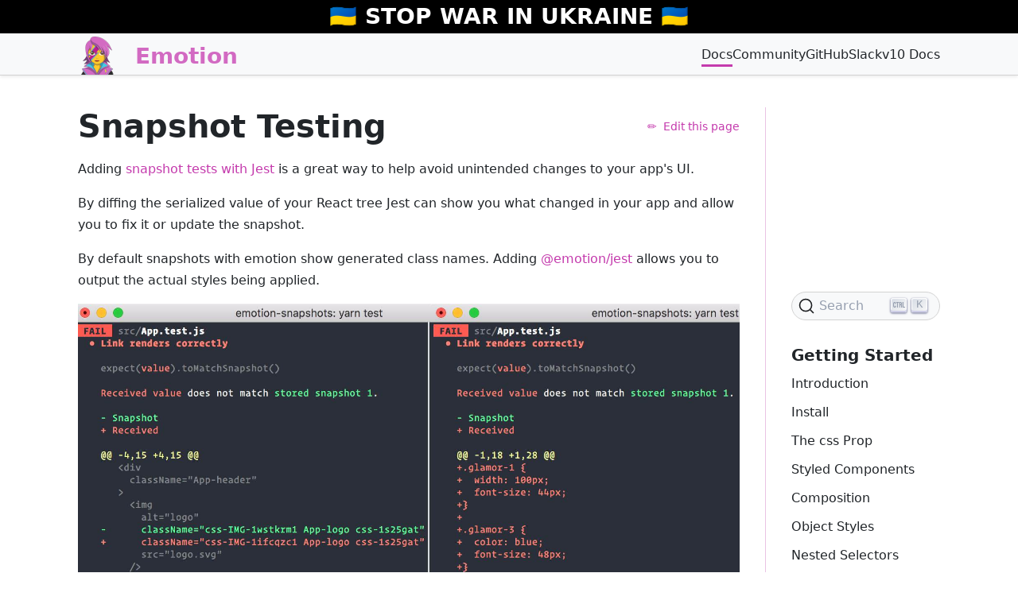

--- FILE ---
content_type: text/html; charset=UTF-8
request_url: https://emotion.sh/docs/testing
body_size: 8652
content:
<!DOCTYPE html><html><head><meta charSet="utf-8"/><meta name="viewport" content="width=device-width"/><link rel="shortcut icon" href="/logo-32x32.png"/><title>Emotion – Snapshot Testing</title><meta name="next-head-count" content="4"/><link rel="preload" href="/_next/static/css/dea416c43ccbe211.css" as="style"/><link rel="stylesheet" href="/_next/static/css/dea416c43ccbe211.css" data-n-g=""/><noscript data-n-css=""></noscript><script defer="" nomodule="" src="/_next/static/chunks/polyfills-0d1b80a048d4787e.js"></script><script src="/_next/static/chunks/webpack-484b48eac243bc2b.js" defer=""></script><script src="/_next/static/chunks/framework-9e8a250e8ae37f51.js" defer=""></script><script src="/_next/static/chunks/main-e80a1237507afdfe.js" defer=""></script><script src="/_next/static/chunks/pages/_app-5361c1ac6d415004.js" defer=""></script><script src="/_next/static/chunks/174-f5213230cebea48a.js" defer=""></script><script src="/_next/static/chunks/464-30a57c36050abb7f.js" defer=""></script><script src="/_next/static/chunks/pages/docs/%5Bslug%5D-65a8be4fce8c76d9.js" defer=""></script><script src="/_next/static/S-1L7vLJVVMbIYWtqiwHZ/_buildManifest.js" defer=""></script><script src="/_next/static/S-1L7vLJVVMbIYWtqiwHZ/_ssgManifest.js" defer=""></script></head><body><div id="__next" data-reactroot=""><style data-emotion="css-global 1x8e6ln">pre::-webkit-scrollbar{width:14px;}pre::-webkit-scrollbar-track{background-color:#6272a4;border-radius:0px;}pre::-webkit-scrollbar-thumb{background-color:#bd93f9;border-radius:0px;}code[class*="language-"],pre[class*="language-"],[language="jsx"] pre{color:#ccc;background:rgb(40, 41, 54);text-shadow:none;text-align:left;white-space:pre;word-spacing:normal;word-break:normal;word-wrap:normal;line-height:1.5;-moz-tab-size:4;-o-tab-size:4;tab-size:4;-webkit-hyphens:none;-moz-hyphens:none;-ms-hyphens:none;-webkit-hyphens:none;-moz-hyphens:none;-ms-hyphens:none;hyphens:none;}@media print{code[class*="language-"],pre[class*="language-"]{text-shadow:none;}}pre[class*="language-"]{background:rgba(40, 41, 54, 1)!important;border-radius:0.5em;padding:1em;margin:0.5em 0;overflow:auto;height:auto;}:not(pre)>code[class*="language-"],pre[class*="language-"]{background:rgba(40, 41, 54, 1);}:not(pre)>code[class*="language-"]{padding:4px 7px;border-radius:0.3em;white-space:normal;}.limit-300{height:300px!important;}.limit-400{height:400px!important;}.limit-500{height:500px!important;}.limit-600{height:600px!important;}.limit-700{height:700px!important;}.limit-800{height:800px!important;}.token.plain{color:#ccc;}.token.comment{color:rgba(98, 114, 164, 1);}.token.prolog{color:rgba(207, 207, 194, 1);}.token.tag{color:rgba(220, 104, 170, 1);}.token.entity{color:rgba(139, 233, 253, 1);}.token.atrule{color:rgba(98, 239, 117, 1);}.token.url{color:rgba(102, 217, 239, 1);}.token.selector{color:rgba(207, 207, 194, 1);}.token.string{color:rgba(241, 250, 140, 1);}.token.property{color:rgba(255, 184, 108, 1);}.token.important{color:rgba(255, 121, 198, 1);font-weight:bold;}.token.punctuation{color:rgba(230, 219, 116, 1);}.token.number{color:rgba(189, 147, 249, 1);}.token.function{color:rgba(80, 250, 123, 1);}.token.class-name{color:rgba(255, 184, 108, 1);}.token.keyword{color:rgba(255, 121, 198, 1);}.token.boolean{color:rgba(255, 184, 108, 1);}.token.operator{color:rgba(139, 233, 253, 1);}.token.char{color:rgba(255, 135, 157, 1);}.token.regex{color:rgba(80, 250, 123, 1);}.token.variable{color:rgba(80, 250, 123, 1);}.token.constant{color:rgba(255, 184, 108, 1);}.token.symbol{color:rgba(255, 184, 108, 1);}.token.builtin{color:rgba(255, 121, 198, 1);}.token.attr-value{color:#7ec699;}.token.inserted{color:rgba(80, 250, 123, 1);}.token.deleted{color:#e2777a;}.token.namespace{color:#e2777a;}.token.bold{font-weight:bold;}.token.italic{font-style:italic;}.token{color:#ff79c6;}.language-json .token.property{color:#ff79c6;}.language-css .token.selector{color:rgba(80, 250, 123, 1);}.language-css .token.property{color:rgba(255, 184, 108, 1);}.language-markup .token.attr-value{color:rgba(102, 217, 239, 1);}.language-markup .token.tag{color:rgba(80, 250, 123, 1);}pre.line-numbers{position:relative;padding-left:3.8em;counter-reset:linenumber;}pre.line-numbers>code{position:relative;white-space:inherit;}.line-numbers .line-numbers-rows{position:absolute;pointer-events:none;top:0;font-size:100%;left:-3.8em;width:3em;letter-spacing:-1px;border-right:1px solid #999;-webkit-user-select:none;-moz-user-select:none;-ms-user-select:none;-webkit-user-select:none;-moz-user-select:none;-ms-user-select:none;user-select:none;}.line-numbers-rows>span{pointer-events:none;display:block;counter-increment:linenumber;}.line-numbers-rows>span:before{content:counter(linenumber);color:#999;display:block;padding-right:0.8em;text-align:right;}div.code-toolbar{position:relative;}div.code-toolbar>.toolbar{position:absolute;top:0.3em;right:0.2em;-webkit-transition:opacity 0.3s ease-in-out;transition:opacity 0.3s ease-in-out;opacity:0;}div.code-toolbar:hover>.toolbar{opacity:1;}div.code-toolbar>.toolbar .toolbar-item{display:inline-block;padding-right:20px;}div.code-toolbar>.toolbar a{cursor:pointer;}div.code-toolbar>.toolbar button{background:none;border:0;color:inherit;font:inherit;line-height:normal;overflow:visible;padding:0;-webkit-user-select:none;-moz-user-select:none;-ms-user-select:none;}div.code-toolbar>.toolbar a,div.code-toolbar>.toolbar button,div.code-toolbar>.toolbar span{color:#ccc;font-size:0.8em;padding:0.5em;background:rgba(98, 114, 164, 1);border-radius:0.5em;}div.code-toolbar>.toolbar a:hover,div.code-toolbar>.toolbar a:focus,div.code-toolbar>.toolbar button:hover,div.code-toolbar>.toolbar button:focus,div.code-toolbar>.toolbar span:hover,div.code-toolbar>.toolbar span:focus{color:inherit;-webkit-text-decoration:none;text-decoration:none;background-color:var(--verde);}a{color:#D26AC2;-webkit-text-decoration:none;text-decoration:none;}a:hover{color:#C43BAD;-webkit-text-decoration:underline;text-decoration:underline;}</style><style data-emotion="css gb8pey">.css-gb8pey{-webkit-text-decoration:none;text-decoration:none;}.css-gb8pey:hover{-webkit-text-decoration:none;text-decoration:none;}</style><a href="https://supportukrainenow.org" class="css-gb8pey"><style data-emotion="css t13dtp">.css-t13dtp{display:-webkit-box;display:-webkit-flex;display:-ms-flexbox;display:flex;-webkit-box-pack:center;-ms-flex-pack:center;-webkit-justify-content:center;justify-content:center;background-color:black;}</style><div class="css-t13dtp"><style data-emotion="css 194wjke">.css-194wjke{font-weight:bold;color:#fff;font-size:20px;}@media (min-width: 768px){.css-194wjke{font-size:28px;}}</style><span class="css-194wjke">🇺🇦 STOP WAR IN UKRAINE 🇺🇦</span></div></a><style data-emotion="css fu5c8j">.css-fu5c8j{background-color:#f8f9fa;border-bottom:1px solid #d2d2d2;box-shadow:0 .125rem .25rem rgba(0, 0, 0, .075);padding-top:0.25rem;margin-bottom:1.5rem;}@media (min-width: 768px){.css-fu5c8j{margin-bottom:2.5rem;}}</style><header class="css-fu5c8j"><style data-emotion="css s5xdrg">.css-s5xdrg{display:-webkit-box;display:-webkit-flex;display:-ms-flexbox;display:flex;-webkit-align-items:center;-webkit-box-align:center;-ms-flex-align:center;align-items:center;}</style><style data-emotion="css b247zp">.css-b247zp{margin:0 auto;max-width:1132px;padding-left:1rem;padding-right:1rem;display:-webkit-box;display:-webkit-flex;display:-ms-flexbox;display:flex;-webkit-align-items:center;-webkit-box-align:center;-ms-flex-align:center;align-items:center;}@media (min-width: 768px){.css-b247zp{padding-left:1.5rem;padding-right:1.5rem;}}</style><div class="css-b247zp"><style data-emotion="css 1g2t11v">.css-1g2t11v{display:-webkit-box;display:-webkit-flex;display:-ms-flexbox;display:flex;-webkit-align-items:center;-webkit-box-align:center;-ms-flex-align:center;align-items:center;-webkit-text-decoration:none;text-decoration:none;margin-right:1rem;color:#D26AC2;}.css-1g2t11v:hover{-webkit-text-decoration:none;text-decoration:none;color:#C43BAD;}</style><a href="/" class="css-1g2t11v"><img alt="Avatar" src="/logo-48x48.png" srcSet="/logo-96x96.png 2x" height="48" width="48"/><style data-emotion="css t5rx1q">.css-t5rx1q{display:none;}@media (min-width: 768px){.css-t5rx1q{display:inline;margin:0;margin-left:1.5rem;font-weight:bold;}}</style><h3 class="css-t5rx1q">Emotion</h3></a><style data-emotion="css ehb7yq">.css-ehb7yq{margin-left:auto;overflow-x:auto;padding:0.25rem 0;}</style><nav class="css-ehb7yq"><style data-emotion="css 1yi9djb">.css-1yi9djb{display:-webkit-box;display:-webkit-flex;display:-ms-flexbox;display:flex;-webkit-align-items:center;-webkit-box-align:center;-ms-flex-align:center;align-items:center;justify-items:center;gap:1.5rem;padding:0;margin:0;list-style:none;}</style><ul class="css-1yi9djb"><li><style data-emotion="css 1wmbmo">.css-1wmbmo{display:inline-block;white-space:nowrap;font-weight:500;line-height:1.3;color:#212529;-webkit-text-decoration:none;text-decoration:none;}.css-1wmbmo:hover{-webkit-text-decoration:none;text-decoration:none;}.css-1wmbmo::after{content:"";display:block;width:100%;margin-top:2px;height:3px;-webkit-transition:-webkit-transform 250ms ease;transition:transform 250ms ease;-webkit-transform:scaleX(0);-moz-transform:scaleX(0);-ms-transform:scaleX(0);transform:scaleX(0);background-color:#C43BAD;}.css-1wmbmo.active::after,.css-1wmbmo:hover::after{-webkit-transform:scaleX(1);-moz-transform:scaleX(1);-ms-transform:scaleX(1);transform:scaleX(1);}</style><a class="active css-1wmbmo" href="/docs">Docs</a></li><li><a class="css-1wmbmo" href="/docs/community">Community</a></li><li><a class="css-1wmbmo" href="https://github.com/emotion-js/emotion">GitHub</a></li><li><a class="css-1wmbmo" href="https://join.slack.com/t/emotion-slack/shared_invite/zt-rmtwsy74-2uvyFdz5uxa8OiMguJJeuQ">Slack</a></li><li><a class="css-1wmbmo" href="https://5faaafd0bd0f3f0008469537--emotion.netlify.app">v10 Docs</a></li></ul></nav></div></header><style data-emotion="css o0x664">.css-o0x664{padding-bottom:2rem;}</style><style data-emotion="css 1b66821">.css-1b66821{margin:0 auto;max-width:1132px;padding-left:1rem;padding-right:1rem;padding-bottom:2rem;}@media (min-width: 768px){.css-1b66821{padding-left:1.5rem;padding-right:1.5rem;}}</style><div class="css-1b66821"><style data-emotion="css zjik7">.css-zjik7{display:-webkit-box;display:-webkit-flex;display:-ms-flexbox;display:flex;}</style><div class="css-zjik7"><style data-emotion="css 15kbdna">.css-15kbdna{display:block;max-width:100%;}.css-15kbdna h2,.css-15kbdna h3,.css-15kbdna h4{margin-top:2rem;margin-bottom:1rem;}.css-15kbdna h2{padding-bottom:0.5rem;border-bottom:1px solid #eac3e4;}.css-15kbdna p,.css-15kbdna li,.css-15kbdna code{line-height:1.7;}.css-15kbdna a{font-weight:500;color:#C43BAD;}.css-15kbdna .icon-link{display:none;float:left;padding-right:0.5rem;margin-left:-1.75rem;line-height:1;width:1.75rem;height:1.25rem;background-image:url(/link.svg);-webkit-background-size:1.25rem;background-size:1.25rem;background-repeat:no-repeat;}.css-15kbdna h2 .icon-link{margin-top:0.75rem;}.css-15kbdna h3 .icon-link{margin-top:0.5rem;}.css-15kbdna h4 .icon-link{margin-top:0.4rem;}.css-15kbdna h2:hover .icon-link,.css-15kbdna h3:hover .icon-link,.css-15kbdna h4:hover .icon-link{display:block;}.css-15kbdna hr{border:1px solid #eac3e4;opacity:1;}.css-15kbdna code:not([class*="language-"]){color:#212529;background-color:rgba(117, 63, 131, 0.07);border-radius:0.25rem;padding:0.25rem;}.css-15kbdna .remark-highlight,.css-15kbdna .emotion-live-editor{margin:1.5rem 0;}.css-15kbdna blockquote{display:-webkit-box;display:-webkit-flex;display:-ms-flexbox;display:flex;margin:1.5rem 0;border-left:5px solid #c865b9;background-color:#FBF8FD;padding:1rem;}.css-15kbdna blockquote p{margin:0;}.css-15kbdna blockquote p:first-of-type{font-weight:700;}.css-15kbdna blockquote p:nth-of-type(2){margin-left:0.5rem;padding:0 1rem;}.css-15kbdna .table-responsive-sm{overflow-x:auto;}@media (min-width: 768px){.css-15kbdna .table-responsive-sm{overflow-x:initial;}}.css-15kbdna table{margin:1.5rem 0;width:100%;}.css-15kbdna td,.css-15kbdna th{padding:0.75rem;border:1px solid #d2d2d2;}.css-15kbdna img{max-width:100%;}@media (min-width: 768px){.css-15kbdna{display:block;-webkit-flex:1;-ms-flex:1;flex:1;}}</style><main class="css-15kbdna"><style data-emotion="css 8r8ifa">.css-8r8ifa{display:-webkit-box;display:-webkit-flex;display:-ms-flexbox;display:flex;-webkit-box-pack:justify;-webkit-justify-content:space-between;justify-content:space-between;-webkit-align-items:center;-webkit-box-align:center;-ms-flex-align:center;align-items:center;margin-bottom:1rem;}</style><div class="css-8r8ifa"><style data-emotion="css 1ykowef">.css-1ykowef{margin-bottom:0;}</style><style data-emotion="css lfunke">.css-lfunke{margin-bottom:1rem;font-weight:700;margin-bottom:0;}</style><h1 class="css-lfunke">Snapshot Testing</h1><style data-emotion="css uudxwr">.css-uudxwr{display:none;}@media (min-width: 768px){.css-uudxwr{display:block;font-size:0.875rem;font-weight:normal!important;}}</style><a href="https://github.com/emotion-js/emotion/edit/main/docs/testing.mdx" class="css-uudxwr">✏️ <style data-emotion="css 1y2mh23">.css-1y2mh23{margin-left:0.25rem;}</style><span class="css-1y2mh23">Edit this page</span></a></div><p>Adding <a href="https://facebook.github.io/jest/docs/en/snapshot-testing.html">snapshot tests with Jest</a> is a great way to help avoid unintended changes to your app&#x27;s UI.</p>
<p>By diffing the serialized value of your React tree Jest can show you what changed in your app and allow you to fix it or update the snapshot.</p>
<p>By default snapshots with emotion show generated class names. Adding <a href="/docs/@emotion/jest">@emotion/jest</a> allows you to output the actual styles being applied.</p>
<img src="https://user-images.githubusercontent.com/514026/31314015-02b79ca6-abc3-11e7-8f70-1edb31c7f43b.jpg"/>
<h3 id="installation"><a aria-hidden="true" tabindex="-1" href="#installation"><span class="icon icon-link"></span></a>Installation</h3>
<div class="remark-highlight"><pre class="language-bash"><code class="language-bash"><span class="token function">npm</span> <span class="token function">install</span> --save-dev @emotion/jest
</code></pre></div>
<p>Add the <code>&quot;@emotion/jest/serializer&quot;</code> to the <a href="https://jestjs.io/docs/en/configuration#snapshotserializers-arraystring"><code>snapshotSerializers</code></a> option.</p>
<div class="remark-highlight"><pre class="language-json"><code class="language-json"><span class="token punctuation">{</span>
  <span class="token property">&quot;snapshotSerializers&quot;</span><span class="token operator">:</span> <span class="token punctuation">[</span><span class="token string">&quot;@emotion/jest/serializer&quot;</span><span class="token punctuation">]</span>
<span class="token punctuation">}</span>
</code></pre></div>
<p>Or use <code>expect.addSnapshotSerializer</code> to add it.</p>
<div class="remark-highlight"><pre class="language-javascript"><code class="language-javascript"><span class="token keyword module">import</span> <span class="token imports"><span class="token punctuation">{</span> createSerializer <span class="token punctuation">}</span></span> <span class="token keyword module">from</span> <span class="token string">&#x27;@emotion/jest&#x27;</span>

expect<span class="token punctuation">.</span><span class="token method function property-access">addSnapshotSerializer</span><span class="token punctuation">(</span><span class="token function">createSerializer</span><span class="token punctuation">(</span><span class="token punctuation">)</span><span class="token punctuation">)</span>
</code></pre></div>
<p>When using Enzyme, you can add <code>&quot;@emotion/jest/enzyme-serializer&quot;</code> instead.</p>
<div class="remark-highlight"><pre class="language-json"><code class="language-json"><span class="token punctuation">{</span>
  <span class="token property">&quot;snapshotSerializers&quot;</span><span class="token operator">:</span> <span class="token punctuation">[</span><span class="token string">&quot;@emotion/jest/enzyme-serializer&quot;</span><span class="token punctuation">]</span>
<span class="token punctuation">}</span>
</code></pre></div>
<p>Or use <code>expect.addSnapshotSerializer</code> to add it like this:</p>
<div class="remark-highlight"><pre class="language-javascript"><code class="language-javascript"><span class="token comment">// also adds the enzyme-to-json serializer</span>
<span class="token keyword module">import</span> <span class="token imports"><span class="token punctuation">{</span> createEnzymeSerializer <span class="token punctuation">}</span></span> <span class="token keyword module">from</span> <span class="token string">&#x27;@emotion/jest/enzyme-serializer&#x27;</span>

expect<span class="token punctuation">.</span><span class="token method function property-access">addSnapshotSerializer</span><span class="token punctuation">(</span><span class="token function">createEnzymeSerializer</span><span class="token punctuation">(</span><span class="token punctuation">)</span><span class="token punctuation">)</span>
</code></pre></div>
<h3 id="writing-a-test"><a aria-hidden="true" tabindex="-1" href="#writing-a-test"><span class="icon icon-link"></span></a>Writing a test</h3>
<p>Writing a test with <code>@emotion/jest</code> involves creating a snapshot from the <code>react-test-renderer</code> or <code>enzyme-to-json</code>&#x27;s resulting JSON.</p>
<div class="remark-highlight"><pre class="language-jsx"><code class="language-jsx"><span class="token keyword module">import</span> <span class="token imports"><span class="token maybe-class-name">React</span></span> <span class="token keyword module">from</span> <span class="token string">&#x27;react&#x27;</span>
<span class="token keyword module">import</span> <span class="token imports">renderer</span> <span class="token keyword module">from</span> <span class="token string">&#x27;react-test-renderer&#x27;</span>

<span class="token keyword">const</span> <span class="token function-variable function"><span class="token maybe-class-name">Button</span></span> <span class="token operator">=</span> <span class="token parameter">props</span> <span class="token arrow operator">=&gt;</span> <span class="token punctuation">(</span>
  <span class="token tag"><span class="token tag"><span class="token punctuation">&lt;</span>button</span>
    <span class="token attr-name">css</span><span class="token script language-javascript"><span class="token script-punctuation punctuation">=</span><span class="token punctuation">{</span><span class="token punctuation">{</span>
      color<span class="token operator">:</span> <span class="token string">&#x27;hotpink&#x27;</span>
    <span class="token punctuation">}</span><span class="token punctuation">}</span></span>
    <span class="token spread"><span class="token punctuation">{</span><span class="token spread operator">...</span>props<span class="token punctuation">}</span></span>
  <span class="token punctuation">/&gt;</span></span>
<span class="token punctuation">)</span>

<span class="token function">test</span><span class="token punctuation">(</span><span class="token string">&#x27;Button renders correctly&#x27;</span><span class="token punctuation">,</span> <span class="token punctuation">(</span><span class="token punctuation">)</span> <span class="token arrow operator">=&gt;</span> <span class="token punctuation">{</span>
  <span class="token function">expect</span><span class="token punctuation">(</span>
    renderer<span class="token punctuation">.</span><span class="token method function property-access">create</span><span class="token punctuation">(</span><span class="token tag"><span class="token tag"><span class="token punctuation">&lt;</span><span class="token class-name">Button</span></span><span class="token punctuation">&gt;</span></span><span class="token plain-text">This is hotpink.</span><span class="token tag"><span class="token tag"><span class="token punctuation">&lt;/</span><span class="token class-name">Button</span></span><span class="token punctuation">&gt;</span></span><span class="token punctuation">)</span><span class="token punctuation">.</span><span class="token method function property-access">toJSON</span><span class="token punctuation">(</span><span class="token punctuation">)</span>
  <span class="token punctuation">)</span><span class="token punctuation">.</span><span class="token method function property-access">toMatchSnapshot</span><span class="token punctuation">(</span><span class="token punctuation">)</span>
<span class="token punctuation">}</span><span class="token punctuation">)</span>
</code></pre></div>
<p>It&#x27;ll create a snapshot that looks like this.</p>
<div class="remark-highlight"><pre class="language-jsx"><code class="language-jsx"><span class="token comment">// Jest Snapshot v1, https://goo.gl/fbAQLP</span>

exports<span class="token punctuation">[</span><span class="token template-string"><span class="token template-punctuation string">`</span><span class="token string">Button renders correctly 1</span><span class="token template-punctuation string">`</span></span><span class="token punctuation">]</span> <span class="token operator">=</span> <span class="token template-string"><span class="token template-punctuation string">`</span><span class="token string"></span>
<span class="token string">.emotion-0 {</span>
<span class="token string">  color: hotpink;</span>
<span class="token string">}</span>
<span class="token string"></span>
<span class="token string">&lt;div</span>
<span class="token string">  className=&quot;emotion-0&quot;</span>
<span class="token string">&gt;</span>
<span class="token string">  This is hotpink.</span>
<span class="token string">&lt;/div&gt;</span>
<span class="token string"></span><span class="token template-punctuation string">`</span></span>
</code></pre></div>
<p>When the styles of a component change, the snapshot will fail and you&#x27;ll be able to update the snapshot or fix the component.</p></main><style data-emotion="css 16lotkt">.css-16lotkt{-webkit-box-flex:1;-webkit-flex-grow:1;-ms-flex-positive:1;flex-grow:1;display:none;}@media (min-width: 768px){.css-16lotkt{-webkit-box-flex:0;-webkit-flex-grow:0;-ms-flex-positive:0;flex-grow:0;-webkit-flex-shrink:0;-ms-flex-negative:0;flex-shrink:0;width:180px;display:block;margin-left:2rem;padding-left:2rem;border-left:1px solid #eac3e4;}}@media (min-width: 992px){.css-16lotkt{width:220px;}}</style><aside class="css-16lotkt"><style data-emotion="css-global 1ql5da">#carbonads{display:block;overflow:hidden;}#carbonads a,#carbonads a:hover{color:inherit;-webkit-text-decoration:none;text-decoration:none;}#carbonads span{display:block;overflow:hidden;}#carbonads .carbon-img{display:block;line-height:1;}#carbonads .carbon-img img{display:block;border:solid 1px hsla(0, 0%, 7%, 0.1);}#carbonads .carbon-text{display:block;margin-top:0.5em;font-size:14px;line-height:1.35;}#carbonads .carbon-poweredby{display:block;margin-top:0.5em;font-size:10px;font-weight:600;line-height:1;letter-spacing:0.1ch;text-transform:uppercase;}@media only screen and (min-width: 320px) and (max-width: 759px){#carbonads{position:relative;}#carbonads .carbon-wrap{display:-webkit-box;display:-webkit-flex;display:-ms-flexbox;display:flex;-webkit-flex-direction:row;-ms-flex-direction:row;flex-direction:row;}#carbonads .carbon-text{padding:0 12px;font-size:16px;}#carbonads .carbon-poweredby{padding-left:142px;}}</style><style data-emotion="css 1b62rxt">.css-1b62rxt{margin-bottom:2rem;}@media (min-width: 768px){.css-1b62rxt{min-height:200px;}}</style><div class="css-1b62rxt"></div><style data-emotion="css-global 1jvaydg">:root{--docsearch-primary-color:#D26AC2;--docsearch-searchbox-background:#f8f9fa;--docsearch-searchbox-focus-background:#f8f9fa;}.DocSearch-Button{margin:0 auto 2rem 0;width:100%;border:1px solid #d2d2d2;}.DocSearch-Button:hover{border-color:transparent;}.DocSearch-Button-Placeholder{display:block!important;}</style><button type="button" class="DocSearch DocSearch-Button" aria-label="Search"><span class="DocSearch-Button-Container"><svg width="20" height="20" class="DocSearch-Search-Icon" viewBox="0 0 20 20"><path d="M14.386 14.386l4.0877 4.0877-4.0877-4.0877c-2.9418 2.9419-7.7115 2.9419-10.6533 0-2.9419-2.9418-2.9419-7.7115 0-10.6533 2.9418-2.9419 7.7115-2.9419 10.6533 0 2.9419 2.9418 2.9419 7.7115 0 10.6533z" stroke="currentColor" fill="none" fill-rule="evenodd" stroke-linecap="round" stroke-linejoin="round"></path></svg><span class="DocSearch-Button-Placeholder">Search</span></span><span class="DocSearch-Button-Keys"></span></button><style data-emotion="css l3h8gd">.css-l3h8gd{font-weight:bold;font-size:1.25rem;margin-bottom:6px;}</style><h3 class="css-l3h8gd">Getting Started</h3><style data-emotion="css 18b9lz1">.css-18b9lz1{list-style:none;margin:0;margin-bottom:1.5rem;padding:0;}</style><ul class="css-18b9lz1"><li><style data-emotion="css 1hfmrak">.css-1hfmrak{display:block;padding-top:6px;padding-bottom:6px;color:#212529;}.css-1hfmrak:hover{color:#D26AC2;-webkit-text-decoration:none;text-decoration:none;}.css-1hfmrak.active{font-weight:600;color:#C43BAD;}.css-1hfmrak.active::before{content:"";height:2rem;width:0.5rem;-webkit-transform:translate(-2rem, -0.25rem);-moz-transform:translate(-2rem, -0.25rem);-ms-transform:translate(-2rem, -0.25rem);transform:translate(-2rem, -0.25rem);position:absolute;display:inline-block;background-color:#eac3e4;}</style><a class="css-1hfmrak" href="/docs/introduction">Introduction</a></li><li><a class="css-1hfmrak" href="/docs/install">Install</a></li><li><a class="css-1hfmrak" href="/docs/css-prop">The css Prop</a></li><li><a class="css-1hfmrak" href="/docs/styled">Styled Components</a></li><li><a class="css-1hfmrak" href="/docs/composition">Composition</a></li><li><a class="css-1hfmrak" href="/docs/object-styles">Object Styles</a></li><li><a class="css-1hfmrak" href="/docs/nested">Nested Selectors</a></li><li><a class="css-1hfmrak" href="/docs/media-queries">Media Queries</a></li><li><a class="css-1hfmrak" href="/docs/globals">Global Styles</a></li><li><a class="css-1hfmrak" href="/docs/package-summary">Package Summaries</a></li></ul><h3 class="css-l3h8gd">Advanced</h3><ul class="css-18b9lz1"><li><a class="css-1hfmrak" href="/docs/best-practices">Best Practices</a></li><li><a class="css-1hfmrak" href="/docs/keyframes">Keyframes</a></li><li><a class="css-1hfmrak" href="/docs/ssr">Server Side Rendering</a></li><li><a class="css-1hfmrak" href="/docs/with-props">Attaching Props</a></li><li><a class="css-1hfmrak" href="/docs/theming">Theming</a></li><li><a class="css-1hfmrak" href="/docs/labels">Labels</a></li><li><a class="css-1hfmrak" href="/docs/class-names">Class Names</a></li><li><a class="css-1hfmrak" href="/docs/cache-provider">CacheProvider</a></li><li><a class="css-1hfmrak" href="/docs/performance">Performance</a></li><li><a class="css-1hfmrak" href="/docs/for-library-authors">For Library Authors</a></li></ul><h3 class="css-l3h8gd">Tooling</h3><ul class="css-18b9lz1"><li><a class="css-1hfmrak" href="/docs/babel">Babel Plugin</a></li><li><a class="css-1hfmrak" href="/docs/babel-macros">Babel Macros</a></li><li><a class="css-1hfmrak" href="/docs/source-maps">Source Maps</a></li><li><a class="active css-1hfmrak" href="/docs/testing">Snapshot Testing</a></li><li><a class="css-1hfmrak" href="/docs/typescript">TypeScript</a></li><li><a class="css-1hfmrak" href="/docs/eslint-plugin-react">eslint-plugin-react</a></li></ul><h3 class="css-l3h8gd">Packages</h3><ul class="css-18b9lz1"><li><a class="css-1hfmrak" href="/docs/@emotion/react">@emotion/react</a></li><li><a class="css-1hfmrak" href="/docs/@emotion/styled">@emotion/styled</a></li><li><a class="css-1hfmrak" href="/docs/@emotion/cache">@emotion/cache</a></li><li><a class="css-1hfmrak" href="/docs/@emotion/css">@emotion/css</a></li><li><a class="css-1hfmrak" href="/docs/@emotion/babel-plugin">@emotion/babel-plugin</a></li><li><a class="css-1hfmrak" href="/docs/@emotion/eslint-plugin">@emotion/eslint-plugin</a></li><li><a class="css-1hfmrak" href="/docs/@emotion/server">@emotion/server</a></li><li><a class="css-1hfmrak" href="/docs/@emotion/jest">@emotion/jest</a></li><li><a class="css-1hfmrak" href="/docs/@emotion/native">@emotion/native</a></li><li><a class="css-1hfmrak" href="/docs/@emotion/primitives">@emotion/primitives</a></li><li><a class="css-1hfmrak" href="/docs/@emotion/babel-preset-css-prop">@emotion/babel-preset-css-prop</a></li></ul><h3 class="css-l3h8gd">Posts</h3><ul class="css-18b9lz1"><li><a class="css-1hfmrak" href="/docs/emotion-11">Emotion 11</a></li><li><a class="css-1hfmrak" href="/docs/migrating-to-emotion-10">Migrating to Emotion 10</a></li></ul></aside></div><style data-emotion="css 3yyr7k">.css-3yyr7k{position:fixed;bottom:0;right:0;border-radius:50%;background-color:#C43BAD;display:-webkit-box;display:-webkit-flex;display:-ms-flexbox;display:flex;-webkit-align-items:center;-webkit-box-align:center;-ms-flex-align:center;align-items:center;-webkit-box-pack:center;-ms-flex-pack:center;-webkit-justify-content:center;justify-content:center;padding:1.1rem;margin:2rem;width:3.5rem;height:3.5rem;line-height:1;-webkit-transition:150ms ease-in-out background-color;transition:150ms ease-in-out background-color;border:none;color:white;z-index:500;}.css-3yyr7k svg{width:100%;}@media (min-width: 768px){.css-3yyr7k{display:none;}}</style><button class="css-3yyr7k"><svg aria-hidden="true" focusable="false" data-prefix="fas" data-icon="bars" class="svg-inline--fa fa-bars " role="img" xmlns="http://www.w3.org/2000/svg" viewBox="0 0 448 512"><path fill="currentColor" d="M0 96C0 78.33 14.33 64 32 64H416C433.7 64 448 78.33 448 96C448 113.7 433.7 128 416 128H32C14.33 128 0 113.7 0 96zM0 256C0 238.3 14.33 224 32 224H416C433.7 224 448 238.3 448 256C448 273.7 433.7 288 416 288H32C14.33 288 0 273.7 0 256zM416 448H32C14.33 448 0 433.7 0 416C0 398.3 14.33 384 32 384H416C433.7 384 448 398.3 448 416C448 433.7 433.7 448 416 448z"></path></svg></button></div></div><script id="__NEXT_DATA__" type="application/json">{"props":{"pageProps":{"slug":"testing","title":"Snapshot Testing","mdx":{"compiledSource":"/*@jsxRuntime automatic @jsxImportSource react*/\nconst {Fragment: _Fragment, jsx: _jsx, jsxs: _jsxs} = arguments[0];\nconst {useMDXComponents: _provideComponents} = arguments[0];\nfunction MDXContent(props = {}) {\n  const {wrapper: MDXLayout} = Object.assign({}, _provideComponents(), props.components);\n  return MDXLayout ? _jsx(MDXLayout, Object.assign({}, props, {\n    children: _jsx(_createMdxContent, {})\n  })) : _createMdxContent();\n  function _createMdxContent() {\n    const _components = Object.assign({\n      p: \"p\",\n      a: \"a\",\n      h3: \"h3\",\n      span: \"span\",\n      div: \"div\",\n      pre: \"pre\",\n      code: \"code\"\n    }, _provideComponents(), props.components);\n    return _jsxs(_Fragment, {\n      children: [_jsxs(_components.p, {\n        children: [\"Adding \", _jsx(_components.a, {\n          href: \"https://facebook.github.io/jest/docs/en/snapshot-testing.html\",\n          children: \"snapshot tests with Jest\"\n        }), \" is a great way to help avoid unintended changes to your app's UI.\"]\n      }), \"\\n\", _jsx(_components.p, {\n        children: \"By diffing the serialized value of your React tree Jest can show you what changed in your app and allow you to fix it or update the snapshot.\"\n      }), \"\\n\", _jsxs(_components.p, {\n        children: [\"By default snapshots with emotion show generated class names. Adding \", _jsx(_components.a, {\n          href: \"/docs/@emotion/jest\",\n          children: \"@emotion/jest\"\n        }), \" allows you to output the actual styles being applied.\"]\n      }), \"\\n\", _jsx(\"img\", {\n        src: \"https://user-images.githubusercontent.com/514026/31314015-02b79ca6-abc3-11e7-8f70-1edb31c7f43b.jpg\"\n      }), \"\\n\", _jsxs(_components.h3, {\n        id: \"installation\",\n        children: [_jsx(_components.a, {\n          \"aria-hidden\": \"true\",\n          tabIndex: \"-1\",\n          href: \"#installation\",\n          children: _jsx(_components.span, {\n            className: \"icon icon-link\"\n          })\n        }), \"Installation\"]\n      }), \"\\n\", _jsx(_components.div, {\n        className: \"remark-highlight\",\n        children: _jsx(_components.pre, {\n          className: \"language-bash\",\n          children: _jsxs(_components.code, {\n            className: \"language-bash\",\n            children: [_jsx(_components.span, {\n              className: \"token function\",\n              children: \"npm\"\n            }), \" \", _jsx(_components.span, {\n              className: \"token function\",\n              children: \"install\"\n            }), \" --save-dev @emotion/jest\\n\"]\n          })\n        })\n      }), \"\\n\", _jsxs(_components.p, {\n        children: [\"Add the \", _jsx(_components.code, {\n          children: \"\\\"@emotion/jest/serializer\\\"\"\n        }), \" to the \", _jsx(_components.a, {\n          href: \"https://jestjs.io/docs/en/configuration#snapshotserializers-arraystring\",\n          children: _jsx(_components.code, {\n            children: \"snapshotSerializers\"\n          })\n        }), \" option.\"]\n      }), \"\\n\", _jsx(_components.div, {\n        className: \"remark-highlight\",\n        children: _jsx(_components.pre, {\n          className: \"language-json\",\n          children: _jsxs(_components.code, {\n            className: \"language-json\",\n            children: [_jsx(_components.span, {\n              className: \"token punctuation\",\n              children: \"{\"\n            }), \"\\n  \", _jsx(_components.span, {\n              className: \"token property\",\n              children: \"\\\"snapshotSerializers\\\"\"\n            }), _jsx(_components.span, {\n              className: \"token operator\",\n              children: \":\"\n            }), \" \", _jsx(_components.span, {\n              className: \"token punctuation\",\n              children: \"[\"\n            }), _jsx(_components.span, {\n              className: \"token string\",\n              children: \"\\\"@emotion/jest/serializer\\\"\"\n            }), _jsx(_components.span, {\n              className: \"token punctuation\",\n              children: \"]\"\n            }), \"\\n\", _jsx(_components.span, {\n              className: \"token punctuation\",\n              children: \"}\"\n            }), \"\\n\"]\n          })\n        })\n      }), \"\\n\", _jsxs(_components.p, {\n        children: [\"Or use \", _jsx(_components.code, {\n          children: \"expect.addSnapshotSerializer\"\n        }), \" to add it.\"]\n      }), \"\\n\", _jsx(_components.div, {\n        className: \"remark-highlight\",\n        children: _jsx(_components.pre, {\n          className: \"language-javascript\",\n          children: _jsxs(_components.code, {\n            className: \"language-javascript\",\n            children: [_jsx(_components.span, {\n              className: \"token keyword module\",\n              children: \"import\"\n            }), \" \", _jsxs(_components.span, {\n              className: \"token imports\",\n              children: [_jsx(_components.span, {\n                className: \"token punctuation\",\n                children: \"{\"\n              }), \" createSerializer \", _jsx(_components.span, {\n                className: \"token punctuation\",\n                children: \"}\"\n              })]\n            }), \" \", _jsx(_components.span, {\n              className: \"token keyword module\",\n              children: \"from\"\n            }), \" \", _jsx(_components.span, {\n              className: \"token string\",\n              children: \"'@emotion/jest'\"\n            }), \"\\n\\nexpect\", _jsx(_components.span, {\n              className: \"token punctuation\",\n              children: \".\"\n            }), _jsx(_components.span, {\n              className: \"token method function property-access\",\n              children: \"addSnapshotSerializer\"\n            }), _jsx(_components.span, {\n              className: \"token punctuation\",\n              children: \"(\"\n            }), _jsx(_components.span, {\n              className: \"token function\",\n              children: \"createSerializer\"\n            }), _jsx(_components.span, {\n              className: \"token punctuation\",\n              children: \"(\"\n            }), _jsx(_components.span, {\n              className: \"token punctuation\",\n              children: \")\"\n            }), _jsx(_components.span, {\n              className: \"token punctuation\",\n              children: \")\"\n            }), \"\\n\"]\n          })\n        })\n      }), \"\\n\", _jsxs(_components.p, {\n        children: [\"When using Enzyme, you can add \", _jsx(_components.code, {\n          children: \"\\\"@emotion/jest/enzyme-serializer\\\"\"\n        }), \" instead.\"]\n      }), \"\\n\", _jsx(_components.div, {\n        className: \"remark-highlight\",\n        children: _jsx(_components.pre, {\n          className: \"language-json\",\n          children: _jsxs(_components.code, {\n            className: \"language-json\",\n            children: [_jsx(_components.span, {\n              className: \"token punctuation\",\n              children: \"{\"\n            }), \"\\n  \", _jsx(_components.span, {\n              className: \"token property\",\n              children: \"\\\"snapshotSerializers\\\"\"\n            }), _jsx(_components.span, {\n              className: \"token operator\",\n              children: \":\"\n            }), \" \", _jsx(_components.span, {\n              className: \"token punctuation\",\n              children: \"[\"\n            }), _jsx(_components.span, {\n              className: \"token string\",\n              children: \"\\\"@emotion/jest/enzyme-serializer\\\"\"\n            }), _jsx(_components.span, {\n              className: \"token punctuation\",\n              children: \"]\"\n            }), \"\\n\", _jsx(_components.span, {\n              className: \"token punctuation\",\n              children: \"}\"\n            }), \"\\n\"]\n          })\n        })\n      }), \"\\n\", _jsxs(_components.p, {\n        children: [\"Or use \", _jsx(_components.code, {\n          children: \"expect.addSnapshotSerializer\"\n        }), \" to add it like this:\"]\n      }), \"\\n\", _jsx(_components.div, {\n        className: \"remark-highlight\",\n        children: _jsx(_components.pre, {\n          className: \"language-javascript\",\n          children: _jsxs(_components.code, {\n            className: \"language-javascript\",\n            children: [_jsx(_components.span, {\n              className: \"token comment\",\n              children: \"// also adds the enzyme-to-json serializer\"\n            }), \"\\n\", _jsx(_components.span, {\n              className: \"token keyword module\",\n              children: \"import\"\n            }), \" \", _jsxs(_components.span, {\n              className: \"token imports\",\n              children: [_jsx(_components.span, {\n                className: \"token punctuation\",\n                children: \"{\"\n              }), \" createEnzymeSerializer \", _jsx(_components.span, {\n                className: \"token punctuation\",\n                children: \"}\"\n              })]\n            }), \" \", _jsx(_components.span, {\n              className: \"token keyword module\",\n              children: \"from\"\n            }), \" \", _jsx(_components.span, {\n              className: \"token string\",\n              children: \"'@emotion/jest/enzyme-serializer'\"\n            }), \"\\n\\nexpect\", _jsx(_components.span, {\n              className: \"token punctuation\",\n              children: \".\"\n            }), _jsx(_components.span, {\n              className: \"token method function property-access\",\n              children: \"addSnapshotSerializer\"\n            }), _jsx(_components.span, {\n              className: \"token punctuation\",\n              children: \"(\"\n            }), _jsx(_components.span, {\n              className: \"token function\",\n              children: \"createEnzymeSerializer\"\n            }), _jsx(_components.span, {\n              className: \"token punctuation\",\n              children: \"(\"\n            }), _jsx(_components.span, {\n              className: \"token punctuation\",\n              children: \")\"\n            }), _jsx(_components.span, {\n              className: \"token punctuation\",\n              children: \")\"\n            }), \"\\n\"]\n          })\n        })\n      }), \"\\n\", _jsxs(_components.h3, {\n        id: \"writing-a-test\",\n        children: [_jsx(_components.a, {\n          \"aria-hidden\": \"true\",\n          tabIndex: \"-1\",\n          href: \"#writing-a-test\",\n          children: _jsx(_components.span, {\n            className: \"icon icon-link\"\n          })\n        }), \"Writing a test\"]\n      }), \"\\n\", _jsxs(_components.p, {\n        children: [\"Writing a test with \", _jsx(_components.code, {\n          children: \"@emotion/jest\"\n        }), \" involves creating a snapshot from the \", _jsx(_components.code, {\n          children: \"react-test-renderer\"\n        }), \" or \", _jsx(_components.code, {\n          children: \"enzyme-to-json\"\n        }), \"'s resulting JSON.\"]\n      }), \"\\n\", _jsx(_components.div, {\n        className: \"remark-highlight\",\n        children: _jsx(_components.pre, {\n          className: \"language-jsx\",\n          children: _jsxs(_components.code, {\n            className: \"language-jsx\",\n            children: [_jsx(_components.span, {\n              className: \"token keyword module\",\n              children: \"import\"\n            }), \" \", _jsx(_components.span, {\n              className: \"token imports\",\n              children: _jsx(_components.span, {\n                className: \"token maybe-class-name\",\n                children: \"React\"\n              })\n            }), \" \", _jsx(_components.span, {\n              className: \"token keyword module\",\n              children: \"from\"\n            }), \" \", _jsx(_components.span, {\n              className: \"token string\",\n              children: \"'react'\"\n            }), \"\\n\", _jsx(_components.span, {\n              className: \"token keyword module\",\n              children: \"import\"\n            }), \" \", _jsx(_components.span, {\n              className: \"token imports\",\n              children: \"renderer\"\n            }), \" \", _jsx(_components.span, {\n              className: \"token keyword module\",\n              children: \"from\"\n            }), \" \", _jsx(_components.span, {\n              className: \"token string\",\n              children: \"'react-test-renderer'\"\n            }), \"\\n\\n\", _jsx(_components.span, {\n              className: \"token keyword\",\n              children: \"const\"\n            }), \" \", _jsx(_components.span, {\n              className: \"token function-variable function\",\n              children: _jsx(_components.span, {\n                className: \"token maybe-class-name\",\n                children: \"Button\"\n              })\n            }), \" \", _jsx(_components.span, {\n              className: \"token operator\",\n              children: \"=\"\n            }), \" \", _jsx(_components.span, {\n              className: \"token parameter\",\n              children: \"props\"\n            }), \" \", _jsx(_components.span, {\n              className: \"token arrow operator\",\n              children: \"=\u003e\"\n            }), \" \", _jsx(_components.span, {\n              className: \"token punctuation\",\n              children: \"(\"\n            }), \"\\n  \", _jsxs(_components.span, {\n              className: \"token tag\",\n              children: [_jsxs(_components.span, {\n                className: \"token tag\",\n                children: [_jsx(_components.span, {\n                  className: \"token punctuation\",\n                  children: \"\u003c\"\n                }), \"button\"]\n              }), \"\\n    \", _jsx(_components.span, {\n                className: \"token attr-name\",\n                children: \"css\"\n              }), _jsxs(_components.span, {\n                className: \"token script language-javascript\",\n                children: [_jsx(_components.span, {\n                  className: \"token script-punctuation punctuation\",\n                  children: \"=\"\n                }), _jsx(_components.span, {\n                  className: \"token punctuation\",\n                  children: \"{\"\n                }), _jsx(_components.span, {\n                  className: \"token punctuation\",\n                  children: \"{\"\n                }), \"\\n      color\", _jsx(_components.span, {\n                  className: \"token operator\",\n                  children: \":\"\n                }), \" \", _jsx(_components.span, {\n                  className: \"token string\",\n                  children: \"'hotpink'\"\n                }), \"\\n    \", _jsx(_components.span, {\n                  className: \"token punctuation\",\n                  children: \"}\"\n                }), _jsx(_components.span, {\n                  className: \"token punctuation\",\n                  children: \"}\"\n                })]\n              }), \"\\n    \", _jsxs(_components.span, {\n                className: \"token spread\",\n                children: [_jsx(_components.span, {\n                  className: \"token punctuation\",\n                  children: \"{\"\n                }), _jsx(_components.span, {\n                  className: \"token spread operator\",\n                  children: \"...\"\n                }), \"props\", _jsx(_components.span, {\n                  className: \"token punctuation\",\n                  children: \"}\"\n                })]\n              }), \"\\n  \", _jsx(_components.span, {\n                className: \"token punctuation\",\n                children: \"/\u003e\"\n              })]\n            }), \"\\n\", _jsx(_components.span, {\n              className: \"token punctuation\",\n              children: \")\"\n            }), \"\\n\\n\", _jsx(_components.span, {\n              className: \"token function\",\n              children: \"test\"\n            }), _jsx(_components.span, {\n              className: \"token punctuation\",\n              children: \"(\"\n            }), _jsx(_components.span, {\n              className: \"token string\",\n              children: \"'Button renders correctly'\"\n            }), _jsx(_components.span, {\n              className: \"token punctuation\",\n              children: \",\"\n            }), \" \", _jsx(_components.span, {\n              className: \"token punctuation\",\n              children: \"(\"\n            }), _jsx(_components.span, {\n              className: \"token punctuation\",\n              children: \")\"\n            }), \" \", _jsx(_components.span, {\n              className: \"token arrow operator\",\n              children: \"=\u003e\"\n            }), \" \", _jsx(_components.span, {\n              className: \"token punctuation\",\n              children: \"{\"\n            }), \"\\n  \", _jsx(_components.span, {\n              className: \"token function\",\n              children: \"expect\"\n            }), _jsx(_components.span, {\n              className: \"token punctuation\",\n              children: \"(\"\n            }), \"\\n    renderer\", _jsx(_components.span, {\n              className: \"token punctuation\",\n              children: \".\"\n            }), _jsx(_components.span, {\n              className: \"token method function property-access\",\n              children: \"create\"\n            }), _jsx(_components.span, {\n              className: \"token punctuation\",\n              children: \"(\"\n            }), _jsxs(_components.span, {\n              className: \"token tag\",\n              children: [_jsxs(_components.span, {\n                className: \"token tag\",\n                children: [_jsx(_components.span, {\n                  className: \"token punctuation\",\n                  children: \"\u003c\"\n                }), _jsx(_components.span, {\n                  className: \"token class-name\",\n                  children: \"Button\"\n                })]\n              }), _jsx(_components.span, {\n                className: \"token punctuation\",\n                children: \"\u003e\"\n              })]\n            }), _jsx(_components.span, {\n              className: \"token plain-text\",\n              children: \"This is hotpink.\"\n            }), _jsxs(_components.span, {\n              className: \"token tag\",\n              children: [_jsxs(_components.span, {\n                className: \"token tag\",\n                children: [_jsx(_components.span, {\n                  className: \"token punctuation\",\n                  children: \"\u003c/\"\n                }), _jsx(_components.span, {\n                  className: \"token class-name\",\n                  children: \"Button\"\n                })]\n              }), _jsx(_components.span, {\n                className: \"token punctuation\",\n                children: \"\u003e\"\n              })]\n            }), _jsx(_components.span, {\n              className: \"token punctuation\",\n              children: \")\"\n            }), _jsx(_components.span, {\n              className: \"token punctuation\",\n              children: \".\"\n            }), _jsx(_components.span, {\n              className: \"token method function property-access\",\n              children: \"toJSON\"\n            }), _jsx(_components.span, {\n              className: \"token punctuation\",\n              children: \"(\"\n            }), _jsx(_components.span, {\n              className: \"token punctuation\",\n              children: \")\"\n            }), \"\\n  \", _jsx(_components.span, {\n              className: \"token punctuation\",\n              children: \")\"\n            }), _jsx(_components.span, {\n              className: \"token punctuation\",\n              children: \".\"\n            }), _jsx(_components.span, {\n              className: \"token method function property-access\",\n              children: \"toMatchSnapshot\"\n            }), _jsx(_components.span, {\n              className: \"token punctuation\",\n              children: \"(\"\n            }), _jsx(_components.span, {\n              className: \"token punctuation\",\n              children: \")\"\n            }), \"\\n\", _jsx(_components.span, {\n              className: \"token punctuation\",\n              children: \"}\"\n            }), _jsx(_components.span, {\n              className: \"token punctuation\",\n              children: \")\"\n            }), \"\\n\"]\n          })\n        })\n      }), \"\\n\", _jsx(_components.p, {\n        children: \"It'll create a snapshot that looks like this.\"\n      }), \"\\n\", _jsx(_components.div, {\n        className: \"remark-highlight\",\n        children: _jsx(_components.pre, {\n          className: \"language-jsx\",\n          children: _jsxs(_components.code, {\n            className: \"language-jsx\",\n            children: [_jsx(_components.span, {\n              className: \"token comment\",\n              children: \"// Jest Snapshot v1, https://goo.gl/fbAQLP\"\n            }), \"\\n\\nexports\", _jsx(_components.span, {\n              className: \"token punctuation\",\n              children: \"[\"\n            }), _jsxs(_components.span, {\n              className: \"token template-string\",\n              children: [_jsx(_components.span, {\n                className: \"token template-punctuation string\",\n                children: \"`\"\n              }), _jsx(_components.span, {\n                className: \"token string\",\n                children: \"Button renders correctly 1\"\n              }), _jsx(_components.span, {\n                className: \"token template-punctuation string\",\n                children: \"`\"\n              })]\n            }), _jsx(_components.span, {\n              className: \"token punctuation\",\n              children: \"]\"\n            }), \" \", _jsx(_components.span, {\n              className: \"token operator\",\n              children: \"=\"\n            }), \" \", _jsxs(_components.span, {\n              className: \"token template-string\",\n              children: [_jsx(_components.span, {\n                className: \"token template-punctuation string\",\n                children: \"`\"\n              }), _jsx(_components.span, {\n                className: \"token string\"\n              }), \"\\n\", _jsx(_components.span, {\n                className: \"token string\",\n                children: \".emotion-0 {\"\n              }), \"\\n\", _jsx(_components.span, {\n                className: \"token string\",\n                children: \"  color: hotpink;\"\n              }), \"\\n\", _jsx(_components.span, {\n                className: \"token string\",\n                children: \"}\"\n              }), \"\\n\", _jsx(_components.span, {\n                className: \"token string\"\n              }), \"\\n\", _jsx(_components.span, {\n                className: \"token string\",\n                children: \"\u003cdiv\"\n              }), \"\\n\", _jsx(_components.span, {\n                className: \"token string\",\n                children: \"  className=\\\"emotion-0\\\"\"\n              }), \"\\n\", _jsx(_components.span, {\n                className: \"token string\",\n                children: \"\u003e\"\n              }), \"\\n\", _jsx(_components.span, {\n                className: \"token string\",\n                children: \"  This is hotpink.\"\n              }), \"\\n\", _jsx(_components.span, {\n                className: \"token string\",\n                children: \"\u003c/div\u003e\"\n              }), \"\\n\", _jsx(_components.span, {\n                className: \"token string\"\n              }), _jsx(_components.span, {\n                className: \"token template-punctuation string\",\n                children: \"`\"\n              })]\n            }), \"\\n\"]\n          })\n        })\n      }), \"\\n\", _jsx(_components.p, {\n        children: \"When the styles of a component change, the snapshot will fail and you'll be able to update the snapshot or fix the component.\"\n      })]\n    });\n  }\n}\nreturn {\n  default: MDXContent\n};\n","frontmatter":{},"scope":{}},"docGroups":[{"title":"Getting Started","docs":[{"slug":"introduction","title":"Introduction"},{"slug":"install","title":"Install"},{"slug":"css-prop","title":"The css Prop"},{"slug":"styled","title":"Styled Components"},{"slug":"composition","title":"Composition"},{"slug":"object-styles","title":"Object Styles"},{"slug":"nested","title":"Nested Selectors"},{"slug":"media-queries","title":"Media Queries"},{"slug":"globals","title":"Global Styles"},{"slug":"package-summary","title":"Package Summaries"}]},{"title":"Advanced","docs":[{"slug":"best-practices","title":"Best Practices"},{"slug":"keyframes","title":"Keyframes"},{"slug":"ssr","title":"Server Side Rendering"},{"slug":"with-props","title":"Attaching Props"},{"slug":"theming","title":"Theming"},{"slug":"labels","title":"Labels"},{"slug":"class-names","title":"Class Names"},{"slug":"cache-provider","title":"CacheProvider"},{"slug":"performance","title":"Performance"},{"slug":"for-library-authors","title":"For Library Authors"},{"slug":"community","title":"Community"}]},{"title":"Tooling","docs":[{"slug":"babel","title":"Babel Plugin"},{"slug":"babel-macros","title":"Babel Macros"},{"slug":"source-maps","title":"Source Maps"},{"slug":"testing","title":"Snapshot Testing"},{"slug":"typescript","title":"TypeScript"},{"slug":"eslint-plugin-react","title":"eslint-plugin-react"}]},{"title":"Packages","docs":[{"slug":"@emotion/react","title":"@emotion/react"},{"slug":"@emotion/styled","title":"@emotion/styled"},{"slug":"@emotion/cache","title":"@emotion/cache"},{"slug":"@emotion/css","title":"@emotion/css"},{"slug":"@emotion/babel-plugin","title":"@emotion/babel-plugin"},{"slug":"@emotion/eslint-plugin","title":"@emotion/eslint-plugin"},{"slug":"@emotion/server","title":"@emotion/server"},{"slug":"@emotion/jest","title":"@emotion/jest"},{"slug":"@emotion/native","title":"@emotion/native"},{"slug":"@emotion/primitives","title":"@emotion/primitives"},{"slug":"@emotion/babel-preset-css-prop","title":"@emotion/babel-preset-css-prop"}]},{"title":"Posts","docs":[{"slug":"emotion-11","title":"Emotion 11"},{"slug":"migrating-to-emotion-10","title":"Migrating to Emotion 10"}]}]},"__N_SSG":true},"page":"/docs/[slug]","query":{"slug":"testing"},"buildId":"S-1L7vLJVVMbIYWtqiwHZ","isFallback":false,"gsp":true,"scriptLoader":[]}</script></body></html>

--- FILE ---
content_type: application/javascript; charset=UTF-8
request_url: https://emotion.sh/_next/static/S-1L7vLJVVMbIYWtqiwHZ/_buildManifest.js
body_size: 291
content:
self.__BUILD_MANIFEST=function(e,s){return{__rewrites:{beforeFiles:[],afterFiles:[],fallback:[]},"/404":["static/chunks/pages/404-5c570ac81c9b3851.js"],"/_error":["static/chunks/pages/_error-ba7f07ddf67f18f7.js"],"/docs/@emotion/[packageName]":[e,s,"static/chunks/pages/docs/@emotion/[packageName]-b839ad3b0232db87.js"],"/docs/[slug]":[e,s,"static/chunks/pages/docs/[slug]-65a8be4fce8c76d9.js"],sortedPages:["/404","/_app","/_error","/docs/@emotion/[packageName]","/docs/[slug]"]}}("static/chunks/174-f5213230cebea48a.js","static/chunks/464-30a57c36050abb7f.js"),self.__BUILD_MANIFEST_CB&&self.__BUILD_MANIFEST_CB();

--- FILE ---
content_type: application/javascript; charset=UTF-8
request_url: https://emotion.sh/_next/static/S-1L7vLJVVMbIYWtqiwHZ/_ssgManifest.js
body_size: -177
content:
self.__SSG_MANIFEST=new Set(["\u002Fdocs\u002F@emotion\u002F[packageName]","\u002Fdocs\u002F[slug]"]);self.__SSG_MANIFEST_CB&&self.__SSG_MANIFEST_CB()

--- FILE ---
content_type: application/javascript; charset=UTF-8
request_url: https://emotion.sh/_next/static/chunks/pages/docs/%5Bslug%5D-65a8be4fce8c76d9.js
body_size: -47
content:
(self.webpackChunk_N_E=self.webpackChunk_N_E||[]).push([[939],{4511:function(n,_,u){(window.__NEXT_P=window.__NEXT_P||[]).push(["/docs/[slug]",function(){return u(3464)}])}},function(n){n.O(0,[174,464,774,888,179],(function(){return _=4511,n(n.s=_);var _}));var _=n.O();_N_E=_}]);

--- FILE ---
content_type: application/javascript; charset=UTF-8
request_url: https://emotion.sh/_next/static/chunks/464-30a57c36050abb7f.js
body_size: 6600
content:
"use strict";(self.webpackChunk_N_E=self.webpackChunk_N_E||[]).push([[464],{3464:function(e,t,r){r.r(t),r.d(t,{__N_SSG:function(){return ee},default:function(){return te}});var n=r(849),o=r(8452),i=r(8038),a=r.n(i),s=r(9340),c=r(5712),l=r(5397),u=r(6725),d=r(7378),p=d.createContext({code:"",onCodeChange:function(){},element:void 0,errorMessage:void 0}),f=r(2062),m=r.n(f),h=r(7282),g=r.n(h),y=r(5601);function v(e,t){var r=Object.keys(e);if(Object.getOwnPropertySymbols){var n=Object.getOwnPropertySymbols(e);t&&(n=n.filter((function(t){return Object.getOwnPropertyDescriptor(e,t).enumerable}))),r.push.apply(r,n)}return r}function b(e){for(var t=1;t<arguments.length;t++){var r=null!=arguments[t]?arguments[t]:{};t%2?v(Object(r),!0).forEach((function(t){(0,n.Z)(e,t,r[t])})):Object.getOwnPropertyDescriptors?Object.defineProperties(e,Object.getOwnPropertyDescriptors(r)):v(Object(r)).forEach((function(t){Object.defineProperty(e,t,Object.getOwnPropertyDescriptor(r,t))}))}return e}function x(e){var t=e.className,r=(0,d.useContext)(p),n=r.code,i=r.onCodeChange;return(0,y.jsx)(m(),{className:t,value:n,onValueChange:i,padding:10,highlight:function(e){return(0,y.jsx)(u.ZP,{Prism:g(),code:e,language:"jsx",children:function(e){var t=e.tokens,r=e.getLineProps,n=e.getTokenProps;return(0,y.jsx)(y.Fragment,{children:t.map((function(e,t){return(0,y.jsx)("div",b(b({},r({line:e,key:t})),{},{children:e.map((function(e,t){return(0,y.jsx)("span",b({},n({token:e,key:t})))}))}))}))})}})},css:(0,o.css)({whiteSpace:"pre",fontFamily:"monospace","pre, textarea":{fontSize:"".concat(l.Av.fontSizeSm," !important")}},"","")})}var k=r(5732),w=r(4707),j=r.n(w),O=r(5417),P=r(4002),S=r(3350),C=r(40),R=r(9964),E=r(4182),_=r(3117);function A(e){var t=function(){if("undefined"===typeof Reflect||!Reflect.construct)return!1;if(Reflect.construct.sham)return!1;if("function"===typeof Proxy)return!0;try{return Boolean.prototype.valueOf.call(Reflect.construct(Boolean,[],(function(){}))),!0}catch(e){return!1}}();return function(){var r,n=(0,_.Z)(e);if(t){var o=(0,_.Z)(this).constructor;r=Reflect.construct(n,arguments,o)}else r=n.apply(this,arguments);return(0,E.Z)(this,r)}}var T=function(e){(0,R.Z)(r,e);var t=A(r);function r(){return(0,S.Z)(this,r),t.apply(this,arguments)}return(0,C.Z)(r,[{key:"componentDidCatch",value:function(e){this.props.onError(e)}},{key:"render",value:function(){return this.props.children}}]),r}(d.Component);function D(e,t){var r=Object.keys(e);if(Object.getOwnPropertySymbols){var n=Object.getOwnPropertySymbols(e);t&&(n=n.filter((function(t){return Object.getOwnPropertyDescriptor(e,t).enumerable}))),r.push.apply(r,n)}return r}function L(e){for(var t=1;t<arguments.length;t++){var r=null!=arguments[t]?arguments[t]:{};t%2?D(Object(r),!0).forEach((function(t){(0,n.Z)(e,t,r[t])})):Object.getOwnPropertyDescriptors?Object.defineProperties(e,Object.getOwnPropertyDescriptors(r)):D(Object(r)).forEach((function(t){Object.defineProperty(e,t,Object.getOwnPropertyDescriptor(r,t))}))}return e}function M(e,t){var r=Object.keys(t),n=Object.values(t);return(0,O.Z)(Function,["React"].concat((0,P.Z)(r),[e])).apply(void 0,[d].concat((0,P.Z)(n)))}function N(e,t,r){return Z.apply(this,arguments)}function Z(){return Z=(0,k.Z)(j().mark((function e(t,r,n){return j().wrap((function(e){for(;;)switch(e.prev=e.next){case 0:return e.abrupt("return",new Promise((function(e,o){if(!/render\s*\(/.test(t))throw new Error("You must call `render`.");M(t,L(L({},r),{},{render:function(t){t||o(new Error("`render` must be called with valid JSX.")),e((0,y.jsx)(T,{onError:n,children:t}))}}))})));case 1:case"end":return e.stop()}}),e)}))),Z.apply(this,arguments)}function z(e){var t=e.defaultCode,r=e.scope,n=e.transformCode,o=e.children,i=(0,d.useState)(),a=i[0],s=i[1],c=(0,d.useState)(),l=c[0],u=c[1],f=(0,d.useState)(t),m=f[0],h=f[1];return(0,d.useEffect)((function(){function e(){return(e=(0,k.Z)(j().mark((function e(){var t,o,i;return j().wrap((function(e){for(;;)switch(e.prev=e.next){case 0:return t=function(e){s(e.toString()),u(void 0)},e.prev=1,e.next=4,n(m);case 4:return o=e.sent,s(void 0),e.next=8,N(o,r,t);case 8:i=e.sent,u(i),e.next=15;break;case 12:e.prev=12,e.t0=e.catch(1),t(e.t0);case 15:case"end":return e.stop()}}),e,null,[[1,12]])})))).apply(this,arguments)}!function(){e.apply(this,arguments)}()}),[m,r,n]),(0,y.jsx)(p.Provider,{value:{code:m,onCodeChange:h,errorMessage:a,element:l},children:o})}function U(e){var t=e.className,r=(0,d.useContext)(p).errorMessage;return r?(0,y.jsx)("pre",{className:t,children:r}):null}function B(e){var t=e.className,r=(0,d.useContext)(p).element;return(0,y.jsx)("div",{className:t,children:r})}var F="function"===typeof Worker?new Worker(r.tu(new URL(r.p+r.u(10),r.b))):void 0,H=0;function q(e){return new Promise((function(t,r){if(F){var n=++H;F.addEventListener("message",(function e(o){var i=o.data;if(i.id===n)switch(F.removeEventListener("message",e),i.type){case"success":t(i.compiledCode);break;case"failure":r(new Error(i.errorMessage));break;default:throw new Error("Received an unexpected message.")}}));var o={id:n,code:e};F.postMessage(o)}else t("")}))}var I={process:{env:{NODE_ENV:"production"}},require:function(e){function t(t){return e.apply(this,arguments)}return t.toString=function(){return e.toString()},t}((function(e){switch(e){case"@emotion/css":return r(280);case"@emotion/cache":return r(7105);case"@emotion/react":return r(8452);case"@emotion/react/jsx-runtime":return r(5601);case"@emotion/styled":return r(1392);case"@emotion/styled/base":return r(4440);case"@emotion/is-prop-valid":return r(7069);case"facepaint":return r(86);case"stylis":return r(314);case"react/jsx-runtime":return r(4246);default:throw new Error('Module "'.concat(e,'" not found.'))}}))},G="0.5rem",W={container:(0,o.css)((0,n.Z)({},l.w5.mdUp,{display:"flex"}),"",""),editor:(0,o.css)((0,n.Z)({backgroundColor:"rgb(40, 41, 54)",caretColor:"white",borderTopLeftRadius:G,borderTopRightRadius:G},l.w5.mdUp,{width:"50%",borderBottomLeftRadius:G,borderTopRightRadius:0}),"",""),result:(0,o.css)((0,n.Z)({padding:"0.5rem",display:"flex",flexDirection:"column",border:"1px solid ".concat(l.O9.grayBorder),borderTopStyle:"none",borderBottomLeftRadius:G,borderBottomRightRadius:G},l.w5.mdUp,{width:"50%",borderTopStyle:"solid",borderLeftStyle:"none",borderTopRightRadius:G,borderBottomLeftRadius:0}),"",""),label:(0,o.css)({textAlign:"center",fontSize:l.Av.fontSizeSm,color:l.O9.gray500},"",""),error:(0,o.css)({flex:"1",padding:"0.5rem",marginBottom:0,color:l.O9.danger},"",""),preview:{name:"12mcb0",styles:"flex:1;padding:0.5rem 0.5rem 1.5rem 0.5rem;overflow-x:auto;display:flex;align-items:center;justify-content:center;&:empty{display:none;}"}};function V(e){var t=e.code;return(0,y.jsx)("div",{className:"emotion-live-editor",children:(0,y.jsx)("div",{css:W.container,children:(0,y.jsxs)(z,{defaultCode:t,transformCode:q,scope:I,children:[(0,y.jsx)(x,{css:W.editor}),(0,y.jsxs)("div",{css:W.result,children:[(0,y.jsx)(U,{css:W.error}),(0,y.jsx)(B,{css:W.preview}),(0,y.jsx)("div",{css:W.label,children:"(Edit code to see changes)"})]})]})})})}function X(e,t){var r=Object.keys(e);if(Object.getOwnPropertySymbols){var n=Object.getOwnPropertySymbols(e);t&&(n=n.filter((function(t){return Object.getOwnPropertyDescriptor(e,t).enumerable}))),r.push.apply(r,n)}return r}function Y(e){for(var t=1;t<arguments.length;t++){var r=null!=arguments[t]?arguments[t]:{};t%2?X(Object(r),!0).forEach((function(t){(0,n.Z)(e,t,r[t])})):Object.getOwnPropertyDescriptors?Object.defineProperties(e,Object.getOwnPropertyDescriptors(r)):X(Object(r)).forEach((function(t){Object.defineProperty(e,t,Object.getOwnPropertyDescriptor(r,t))}))}return e}var K={name:"8r8ifa",styles:"display:flex;justify-content:space-between;align-items:center;margin-bottom:1rem"},J={name:"1ykowef",styles:"margin-bottom:0"},$={name:"1y2mh23",styles:"margin-left:0.25rem"};function Q(e){var t,r=e.title,i=e.slug;if(i.startsWith("@emotion/")){var a=i.replace("@emotion/","");t="https://github.com/emotion-js/emotion/edit/main/packages/".concat(a,"/README.md")}else t="https://github.com/emotion-js/emotion/edit/main/docs/".concat(i,".mdx");return(0,y.jsxs)("div",{css:K,children:[(0,y.jsx)(c.Dx,{css:J,children:r}),(0,y.jsxs)("a",{css:(0,o.css)((0,n.Z)({display:"none"},l.w5.mdUp,{display:"block",fontSize:l.Av.fontSizeSm,fontWeight:"normal !important"}),"",""),href:t,children:["\u270f\ufe0f ",(0,y.jsx)("span",{css:$,children:"Edit this page"})]})]})}var ee=!0;function te(e){var t=e.slug,r=e.title,n=e.mdx,o=e.docGroups;return(0,y.jsxs)(y.Fragment,{children:[(0,y.jsx)(a(),{children:(0,y.jsxs)("title",{children:["Emotion \u2013 ",r]})}),(0,y.jsxs)(c.kT,{activeSlug:t,docGroups:o,children:[(0,y.jsx)(Q,{title:r,slug:t}),(0,y.jsx)(s.R,Y(Y({},n),{},{components:{table:c.Uh,EmotionLiveEditor:V}}))]})]})}},280:function(e,t,r){r.r(t),r.d(t,{cache:function(){return b},css:function(){return y},cx:function(){return p},flush:function(){return u},getRegisteredStyles:function(){return m},hydrate:function(){return d},injectGlobal:function(){return h},keyframes:function(){return g},merge:function(){return f},sheet:function(){return v}});var n=r(7105),o=r(1136),i=r(4801);function a(e,t){if(void 0===e.inserted[t.name])return e.insert("",t,e.sheet,!0)}function s(e,t,r){var n=[],o=(0,i.fp)(e,n,r);return n.length<2?r:o+t(n)}var c=function e(t){for(var r="",n=0;n<t.length;n++){var o=t[n];if(null!=o){var i=void 0;switch(typeof o){case"boolean":break;case"object":if(Array.isArray(o))i=e(o);else for(var a in i="",o)o[a]&&a&&(i&&(i+=" "),i+=a);break;default:i=o}i&&(r&&(r+=" "),r+=i)}}return r},l=function(e){var t=(0,n.default)(e);t.sheet.speedy=function(e){this.isSpeedy=e},t.compat=!0;var r=function(){for(var e=arguments.length,r=new Array(e),n=0;n<e;n++)r[n]=arguments[n];var a=(0,o.O)(r,t.registered,void 0);return(0,i.My)(t,a,!1),t.key+"-"+a.name};return{css:r,cx:function(){for(var e=arguments.length,n=new Array(e),o=0;o<e;o++)n[o]=arguments[o];return s(t.registered,r,c(n))},injectGlobal:function(){for(var e=arguments.length,r=new Array(e),n=0;n<e;n++)r[n]=arguments[n];var i=(0,o.O)(r,t.registered);a(t,i)},keyframes:function(){for(var e=arguments.length,r=new Array(e),n=0;n<e;n++)r[n]=arguments[n];var i=(0,o.O)(r,t.registered),s="animation-"+i.name;return a(t,{name:i.name,styles:"@keyframes "+s+"{"+i.styles+"}"}),s},hydrate:function(e){e.forEach((function(e){t.inserted[e]=!0}))},flush:function(){t.registered={},t.inserted={},t.sheet.flush()},sheet:t.sheet,cache:t,getRegisteredStyles:i.fp.bind(null,t.registered),merge:s.bind(null,t.registered,r)}}({key:"css"}),u=l.flush,d=l.hydrate,p=l.cx,f=l.merge,m=l.getRegisteredStyles,h=l.injectGlobal,g=l.keyframes,y=l.css,v=l.sheet,b=l.cache},7069:function(e,t,r){r.r(t),r.d(t,{default:function(){return i}});var n=r(9562),o=/^((children|dangerouslySetInnerHTML|key|ref|autoFocus|defaultValue|defaultChecked|innerHTML|suppressContentEditableWarning|suppressHydrationWarning|valueLink|abbr|accept|acceptCharset|accessKey|action|allow|allowUserMedia|allowPaymentRequest|allowFullScreen|allowTransparency|alt|async|autoComplete|autoPlay|capture|cellPadding|cellSpacing|challenge|charSet|checked|cite|classID|className|cols|colSpan|content|contentEditable|contextMenu|controls|controlsList|coords|crossOrigin|data|dateTime|decoding|default|defer|dir|disabled|disablePictureInPicture|disableRemotePlayback|download|draggable|encType|enterKeyHint|fetchpriority|fetchPriority|form|formAction|formEncType|formMethod|formNoValidate|formTarget|frameBorder|headers|height|hidden|high|href|hrefLang|htmlFor|httpEquiv|id|inputMode|integrity|is|keyParams|keyType|kind|label|lang|list|loading|loop|low|marginHeight|marginWidth|max|maxLength|media|mediaGroup|method|min|minLength|multiple|muted|name|nonce|noValidate|open|optimum|pattern|placeholder|playsInline|popover|popoverTarget|popoverTargetAction|poster|preload|profile|radioGroup|readOnly|referrerPolicy|rel|required|reversed|role|rows|rowSpan|sandbox|scope|scoped|scrolling|seamless|selected|shape|size|sizes|slot|span|spellCheck|src|srcDoc|srcLang|srcSet|start|step|style|summary|tabIndex|target|title|translate|type|useMap|value|width|wmode|wrap|about|datatype|inlist|prefix|property|resource|typeof|vocab|autoCapitalize|autoCorrect|autoSave|color|incremental|fallback|inert|itemProp|itemScope|itemType|itemID|itemRef|on|option|results|security|unselectable|accentHeight|accumulate|additive|alignmentBaseline|allowReorder|alphabetic|amplitude|arabicForm|ascent|attributeName|attributeType|autoReverse|azimuth|baseFrequency|baselineShift|baseProfile|bbox|begin|bias|by|calcMode|capHeight|clip|clipPathUnits|clipPath|clipRule|colorInterpolation|colorInterpolationFilters|colorProfile|colorRendering|contentScriptType|contentStyleType|cursor|cx|cy|d|decelerate|descent|diffuseConstant|direction|display|divisor|dominantBaseline|dur|dx|dy|edgeMode|elevation|enableBackground|end|exponent|externalResourcesRequired|fill|fillOpacity|fillRule|filter|filterRes|filterUnits|floodColor|floodOpacity|focusable|fontFamily|fontSize|fontSizeAdjust|fontStretch|fontStyle|fontVariant|fontWeight|format|from|fr|fx|fy|g1|g2|glyphName|glyphOrientationHorizontal|glyphOrientationVertical|glyphRef|gradientTransform|gradientUnits|hanging|horizAdvX|horizOriginX|ideographic|imageRendering|in|in2|intercept|k|k1|k2|k3|k4|kernelMatrix|kernelUnitLength|kerning|keyPoints|keySplines|keyTimes|lengthAdjust|letterSpacing|lightingColor|limitingConeAngle|local|markerEnd|markerMid|markerStart|markerHeight|markerUnits|markerWidth|mask|maskContentUnits|maskUnits|mathematical|mode|numOctaves|offset|opacity|operator|order|orient|orientation|origin|overflow|overlinePosition|overlineThickness|panose1|paintOrder|pathLength|patternContentUnits|patternTransform|patternUnits|pointerEvents|points|pointsAtX|pointsAtY|pointsAtZ|preserveAlpha|preserveAspectRatio|primitiveUnits|r|radius|refX|refY|renderingIntent|repeatCount|repeatDur|requiredExtensions|requiredFeatures|restart|result|rotate|rx|ry|scale|seed|shapeRendering|slope|spacing|specularConstant|specularExponent|speed|spreadMethod|startOffset|stdDeviation|stemh|stemv|stitchTiles|stopColor|stopOpacity|strikethroughPosition|strikethroughThickness|string|stroke|strokeDasharray|strokeDashoffset|strokeLinecap|strokeLinejoin|strokeMiterlimit|strokeOpacity|strokeWidth|surfaceScale|systemLanguage|tableValues|targetX|targetY|textAnchor|textDecoration|textRendering|textLength|to|transform|u1|u2|underlinePosition|underlineThickness|unicode|unicodeBidi|unicodeRange|unitsPerEm|vAlphabetic|vHanging|vIdeographic|vMathematical|values|vectorEffect|version|vertAdvY|vertOriginX|vertOriginY|viewBox|viewTarget|visibility|widths|wordSpacing|writingMode|x|xHeight|x1|x2|xChannelSelector|xlinkActuate|xlinkArcrole|xlinkHref|xlinkRole|xlinkShow|xlinkTitle|xlinkType|xmlBase|xmlns|xmlnsXlink|xmlLang|xmlSpace|y|y1|y2|yChannelSelector|z|zoomAndPan|for|class|autofocus)|(([Dd][Aa][Tt][Aa]|[Aa][Rr][Ii][Aa]|x)-.*))$/,i=(0,n.Z)((function(e){return o.test(e)||111===e.charCodeAt(0)&&110===e.charCodeAt(1)&&e.charCodeAt(2)<91}))},4440:function(e,t,r){r.r(t),r.d(t,{default:function(){return h}});var n=r(5773),o=r(4070),i=r(1136),a=r(870),s=r(4801),c=r(7378),l=r(7069),u=l.default,d=function(e){return"theme"!==e},p=function(e){return"string"===typeof e&&e.charCodeAt(0)>96?u:d},f=function(e,t,r){var n;if(t){var o=t.shouldForwardProp;n=e.__emotion_forwardProp&&o?function(t){return e.__emotion_forwardProp(t)&&o(t)}:o}return"function"!==typeof n&&r&&(n=e.__emotion_forwardProp),n},m=function(e){var t=e.cache,r=e.serialized,n=e.isStringTag;return(0,s.hC)(t,r,n),(0,a.L)((function(){return(0,s.My)(t,r,n)})),null},h=function e(t,r){var a,l,u=t.__emotion_real===t,d=u&&t.__emotion_base||t;void 0!==r&&(a=r.label,l=r.target);var h=f(t,r,u),g=h||p(d),y=!g("as");return function(){var v=arguments,b=u&&void 0!==t.__emotion_styles?t.__emotion_styles.slice(0):[];if(void 0!==a&&b.push("label:"+a+";"),null==v[0]||void 0===v[0].raw)b.push.apply(b,v);else{var x=v[0];b.push(x[0]);for(var k=v.length,w=1;w<k;w++)b.push(v[w],x[w])}var j=(0,o.w)((function(e,t,r){var n=y&&e.as||d,a="",u=[],f=e;if(null==e.theme){for(var v in f={},e)f[v]=e[v];f.theme=c.useContext(o.T)}"string"===typeof e.className?a=(0,s.fp)(t.registered,u,e.className):null!=e.className&&(a=e.className+" ");var x=(0,i.O)(b.concat(u),t.registered,f);a+=t.key+"-"+x.name,void 0!==l&&(a+=" "+l);var k=y&&void 0===h?p(n):g,w={};for(var j in e)y&&"as"===j||k(j)&&(w[j]=e[j]);return w.className=a,r&&(w.ref=r),c.createElement(c.Fragment,null,c.createElement(m,{cache:t,serialized:x,isStringTag:"string"===typeof n}),c.createElement(n,w))}));return j.displayName=void 0!==a?a:"Styled("+("string"===typeof d?d:d.displayName||d.name||"Component")+")",j.defaultProps=t.defaultProps,j.__emotion_real=j,j.__emotion_base=d,j.__emotion_styles=b,j.__emotion_forwardProp=h,Object.defineProperty(j,"toString",{value:function(){return"."+l}}),j.withComponent=function(t,o){return e(t,(0,n.Z)({},r,o,{shouldForwardProp:f(j,o,!0)})).apply(void 0,b)},j}}},1392:function(e,t,r){r.r(t),r.d(t,{default:function(){return o}});var n=r(4440),o=(r(1136),r(870),r(7378),n.default.bind(null));["a","abbr","address","area","article","aside","audio","b","base","bdi","bdo","big","blockquote","body","br","button","canvas","caption","cite","code","col","colgroup","data","datalist","dd","del","details","dfn","dialog","div","dl","dt","em","embed","fieldset","figcaption","figure","footer","form","h1","h2","h3","h4","h5","h6","head","header","hgroup","hr","html","i","iframe","img","input","ins","kbd","keygen","label","legend","li","link","main","map","mark","marquee","menu","menuitem","meta","meter","nav","noscript","object","ol","optgroup","option","output","p","param","picture","pre","progress","q","rp","rt","ruby","s","samp","script","section","select","small","source","span","strong","style","sub","summary","sup","table","tbody","td","textarea","tfoot","th","thead","time","title","tr","track","u","ul","var","video","wbr","circle","clipPath","defs","ellipse","foreignObject","g","image","line","linearGradient","mask","path","pattern","polygon","polyline","radialGradient","rect","stop","svg","text","tspan"].forEach((function(e){o[e]=o(e)}))}}]);

--- FILE ---
content_type: application/javascript; charset=UTF-8
request_url: https://emotion.sh/_next/static/chunks/pages/_app-5361c1ac6d415004.js
body_size: 59287
content:
(self.webpackChunk_N_E=self.webpackChunk_N_E||[]).push([[888],{7820:function(e,t,n){"use strict";var r=n(6859);function a(){}function o(){}o.resetWarningCache=a,e.exports=function(){function e(e,t,n,a,o,i){if(i!==r){var c=new Error("Calling PropTypes validators directly is not supported by the `prop-types` package. Use PropTypes.checkPropTypes() to call them. Read more at http://fb.me/use-check-prop-types");throw c.name="Invariant Violation",c}}function t(){return e}e.isRequired=e;var n={array:e,bigint:e,bool:e,func:e,number:e,object:e,string:e,symbol:e,any:e,arrayOf:t,element:e,elementType:e,instanceOf:t,node:e,objectOf:t,oneOf:t,oneOfType:t,shape:t,exact:t,checkPropTypes:o,resetWarningCache:a};return n.PropTypes=n,n}},9236:function(e,t,n){e.exports=n(7820)()},6859:function(e){"use strict";e.exports="SECRET_DO_NOT_PASS_THIS_OR_YOU_WILL_BE_FIRED"},5839:function(e,t,n){"use strict";var r=n(9185),a={childContextTypes:!0,contextType:!0,contextTypes:!0,defaultProps:!0,displayName:!0,getDefaultProps:!0,getDerivedStateFromError:!0,getDerivedStateFromProps:!0,mixins:!0,propTypes:!0,type:!0},o={name:!0,length:!0,prototype:!0,caller:!0,callee:!0,arguments:!0,arity:!0},i={$$typeof:!0,compare:!0,defaultProps:!0,displayName:!0,propTypes:!0,type:!0},c={};function s(e){return r.isMemo(e)?i:c[e.$$typeof]||a}c[r.ForwardRef]={$$typeof:!0,render:!0,defaultProps:!0,displayName:!0,propTypes:!0};var l=Object.defineProperty,u=Object.getOwnPropertyNames,f=Object.getOwnPropertySymbols,d=Object.getOwnPropertyDescriptor,m=Object.getPrototypeOf,p=Object.prototype;e.exports=function e(t,n,r){if("string"!==typeof n){if(p){var a=m(n);a&&a!==p&&e(t,a,r)}var i=u(n);f&&(i=i.concat(f(n)));for(var c=s(t),g=s(n),h=0;h<i.length;++h){var v=i[h];if(!o[v]&&(!r||!r[v])&&(!g||!g[v])&&(!c||!c[v])){var b=d(n,v);try{l(t,v,b)}catch(y){}}}}return t}},6128:function(e,t){"use strict";Object.defineProperty(t,"__esModule",{value:!0}),t.getDomainLocale=function(e,t,n,r){return!1};("function"===typeof t.default||"object"===typeof t.default&&null!==t.default)&&"undefined"===typeof t.default.__esModule&&(Object.defineProperty(t.default,"__esModule",{value:!0}),Object.assign(t.default,t),e.exports=t.default)},3144:function(e,t,n){"use strict";var r=n(5977);Object.defineProperty(t,"__esModule",{value:!0}),t.default=void 0;var a,o=(a=n(7378))&&a.__esModule?a:{default:a},i=n(2208),c=n(9568),s=n(5714),l=n(2105),u=n(5708),f=n(6128),d=n(6015);var m="undefined"!==typeof o.default.useTransition,p={};function g(e,t,n,r){if(e&&i.isLocalURL(t)){e.prefetch(t,n,r).catch((function(e){0}));var a=r&&"undefined"!==typeof r.locale?r.locale:e&&e.locale;p[t+"%"+n+(a?"%"+a:"")]=!0}}var h=o.default.forwardRef((function(e,t){var n,a=e.href,h=e.as,v=e.children,b=e.prefetch,y=e.passHref,w=e.replace,O=e.shallow,k=e.scroll,x=e.locale,j=e.onClick,S=e.onMouseEnter,E=e.legacyBehavior,P=void 0===E?!0!==Boolean(!1):E,A=function(e,t){if(null==e)return{};var n,r,a={},o=Object.keys(e);for(r=0;r<o.length;r++)n=o[r],t.indexOf(n)>=0||(a[n]=e[n]);return a}(e,["href","as","children","prefetch","passHref","replace","shallow","scroll","locale","onClick","onMouseEnter","legacyBehavior"]);n=v,!P||"string"!==typeof n&&"number"!==typeof n||(n=o.default.createElement("a",null,n));var C=!1!==b,I=m?o.default.useTransition():[],_=r(I,2)[1],N=o.default.useContext(s.RouterContext),D=o.default.useContext(l.AppRouterContext);D&&(N=D);var F,M=o.default.useMemo((function(){var e=i.resolveHref(N,a,!0),t=r(e,2),n=t[0],o=t[1];return{href:n,as:h?i.resolveHref(N,h):o||n}}),[N,a,h]),T=M.href,R=M.as,L=o.default.useRef(T),z=o.default.useRef(R);P&&(F=o.default.Children.only(n));var $=P?F&&"object"===typeof F&&F.ref:t,q=u.useIntersection({rootMargin:"200px"}),H=r(q,3),B=H[0],U=H[1],W=H[2],V=o.default.useCallback((function(e){z.current===R&&L.current===T||(W(),z.current=R,L.current=T),B(e),$&&("function"===typeof $?$(e):"object"===typeof $&&($.current=e))}),[R,$,T,W,B]);o.default.useEffect((function(){var e=U&&C&&i.isLocalURL(T),t="undefined"!==typeof x?x:N&&N.locale,n=p[T+"%"+R+(t?"%"+t:"")];e&&!n&&g(N,T,R,{locale:t})}),[R,T,U,x,C,N]);var Y={ref:V,onClick:function(e){P||"function"!==typeof j||j(e),P&&F.props&&"function"===typeof F.props.onClick&&F.props.onClick(e),e.defaultPrevented||function(e,t,n,r,a,o,c,s,l){if("A"!==e.currentTarget.nodeName.toUpperCase()||!function(e){var t=e.currentTarget.target;return t&&"_self"!==t||e.metaKey||e.ctrlKey||e.shiftKey||e.altKey||e.nativeEvent&&2===e.nativeEvent.which}(e)&&i.isLocalURL(n)){e.preventDefault();var u=function(){t[a?"replace":"push"](n,r,{shallow:o,locale:s,scroll:c})};l?l(u):u()}}(e,N,T,R,w,O,k,x,D?_:void 0)},onMouseEnter:function(e){P||"function"!==typeof S||S(e),P&&F.props&&"function"===typeof F.props.onMouseEnter&&F.props.onMouseEnter(e),i.isLocalURL(T)&&g(N,T,R,{priority:!0})}};if(!P||y||"a"===F.type&&!("href"in F.props)){var K="undefined"!==typeof x?x:N&&N.locale,Z=N&&N.isLocaleDomain&&f.getDomainLocale(R,K,N.locales,N.domainLocales);Y.href=Z||d.addBasePath(c.addLocale(R,K,N&&N.defaultLocale))}return P?o.default.cloneElement(F,Y):o.default.createElement("a",Object.assign({},A,Y),n)}));t.default=h,("function"===typeof t.default||"object"===typeof t.default&&null!==t.default)&&"undefined"===typeof t.default.__esModule&&(Object.defineProperty(t.default,"__esModule",{value:!0}),Object.assign(t.default,t),e.exports=t.default)},5708:function(e,t,n){"use strict";var r=n(5977);Object.defineProperty(t,"__esModule",{value:!0}),t.useIntersection=function(e){var t=e.rootRef,n=e.rootMargin,l=e.disabled||!i,u=a.useRef(),f=a.useState(!1),d=r(f,2),m=d[0],p=d[1],g=a.useState(null),h=r(g,2),v=h[0],b=h[1];a.useEffect((function(){if(i){if(u.current&&(u.current(),u.current=void 0),l||m)return;return v&&v.tagName&&(u.current=function(e,t,n){var r=function(e){var t,n={root:e.root||null,margin:e.rootMargin||""},r=s.find((function(e){return e.root===n.root&&e.margin===n.margin}));if(r&&(t=c.get(r)))return t;var a=new Map,o=new IntersectionObserver((function(e){e.forEach((function(e){var t=a.get(e.target),n=e.isIntersecting||e.intersectionRatio>0;t&&n&&t(n)}))}),e);return t={id:n,observer:o,elements:a},s.push(n),c.set(n,t),t}(n),a=r.id,o=r.observer,i=r.elements;return i.set(e,t),o.observe(e),function(){if(i.delete(e),o.unobserve(e),0===i.size){o.disconnect(),c.delete(a);var t=s.findIndex((function(e){return e.root===a.root&&e.margin===a.margin}));t>-1&&s.splice(t,1)}}}(v,(function(e){return e&&p(e)}),{root:null==t?void 0:t.current,rootMargin:n})),function(){null==u.current||u.current(),u.current=void 0}}if(!m){var e=o.requestIdleCallback((function(){return p(!0)}));return function(){return o.cancelIdleCallback(e)}}}),[v,l,n,t,m]);var y=a.useCallback((function(){p(!1)}),[]);return[b,m,y]};var a=n(7378),o=n(3261),i="function"===typeof IntersectionObserver;var c=new Map,s=[];("function"===typeof t.default||"object"===typeof t.default&&null!==t.default)&&"undefined"===typeof t.default.__esModule&&(Object.defineProperty(t.default,"__esModule",{value:!0}),Object.assign(t.default,t),e.exports=t.default)},7142:function(e,t,n){"use strict";var r;Object.defineProperty(t,"__esModule",{value:!0}),t.AmpStateContext=void 0;var a=((r=n(7378))&&r.__esModule?r:{default:r}).default.createContext({});t.AmpStateContext=a},3046:function(e,t){"use strict";Object.defineProperty(t,"__esModule",{value:!0}),t.isInAmpMode=function(){var e=arguments.length>0&&void 0!==arguments[0]?arguments[0]:{},t=e.ampFirst,n=void 0!==t&&t,r=e.hybrid,a=void 0!==r&&r,o=e.hasQuery,i=void 0!==o&&o;return n||a&&i}},2105:function(e,t,n){"use strict";var r;Object.defineProperty(t,"__esModule",{value:!0}),t.AppRouterContext=void 0;var a=((r=n(7378))&&r.__esModule?r:{default:r}).default.createContext(null);t.AppRouterContext=a},9611:function(e,t,n){"use strict";var r=n(3303);function a(e,t){var n=Object.keys(e);if(Object.getOwnPropertySymbols){var r=Object.getOwnPropertySymbols(e);t&&(r=r.filter((function(t){return Object.getOwnPropertyDescriptor(e,t).enumerable}))),n.push.apply(n,r)}return n}Object.defineProperty(t,"__esModule",{value:!0}),t.defaultHead=d,t.default=void 0;var o,i=function(e){if(e&&e.__esModule)return e;if(null===e||"object"!==typeof e&&"function"!==typeof e)return{default:e};var t=f();if(t&&t.has(e))return t.get(e);var n={},r=Object.defineProperty&&Object.getOwnPropertyDescriptor;for(var a in e)if(Object.prototype.hasOwnProperty.call(e,a)){var o=r?Object.getOwnPropertyDescriptor(e,a):null;o&&(o.get||o.set)?Object.defineProperty(n,a,o):n[a]=e[a]}n.default=e,t&&t.set(e,n);return n}(n(7378)),c=(o=n(8774))&&o.__esModule?o:{default:o},s=n(7142),l=n(8602),u=n(3046);n(2221);function f(){if("function"!==typeof WeakMap)return null;var e=new WeakMap;return f=function(){return e},e}function d(){var e=arguments.length>0&&void 0!==arguments[0]&&arguments[0],t=[i.default.createElement("meta",{charSet:"utf-8"})];return e||t.push(i.default.createElement("meta",{name:"viewport",content:"width=device-width"})),t}function m(e,t){return"string"===typeof t||"number"===typeof t?e:t.type===i.default.Fragment?e.concat(i.default.Children.toArray(t.props.children).reduce((function(e,t){return"string"===typeof t||"number"===typeof t?e:e.concat(t)}),[])):e.concat(t)}var p=["name","httpEquiv","charSet","itemProp"];function g(e,t){return e.reduce(m,[]).reverse().concat(d(t.inAmpMode).reverse()).filter(function(){var e=new Set,t=new Set,n=new Set,r={};return function(a){var o=!0,i=!1;if(a.key&&"number"!==typeof a.key&&a.key.indexOf("$")>0){i=!0;var c=a.key.slice(a.key.indexOf("$")+1);e.has(c)?o=!1:e.add(c)}switch(a.type){case"title":case"base":t.has(a.type)?o=!1:t.add(a.type);break;case"meta":for(var s=0,l=p.length;s<l;s++){var u=p[s];if(a.props.hasOwnProperty(u))if("charSet"===u)n.has(u)?o=!1:n.add(u);else{var f=a.props[u],d=r[u]||new Set;"name"===u&&i||!d.has(f)?(d.add(f),r[u]=d):o=!1}}}return o}}()).reverse().map((function(e,n){var o=e.key||n;if(!t.inAmpMode&&"link"===e.type&&e.props.href&&["https://fonts.googleapis.com/css","https://use.typekit.net/"].some((function(t){return e.props.href.startsWith(t)}))){var c=function(e){for(var t=1;t<arguments.length;t++){var n=null!=arguments[t]?arguments[t]:{};t%2?a(Object(n),!0).forEach((function(t){r(e,t,n[t])})):Object.getOwnPropertyDescriptors?Object.defineProperties(e,Object.getOwnPropertyDescriptors(n)):a(Object(n)).forEach((function(t){Object.defineProperty(e,t,Object.getOwnPropertyDescriptor(n,t))}))}return e}({},e.props||{});return c["data-href"]=c.href,c.href=void 0,c["data-optimized-fonts"]=!0,i.default.cloneElement(e,c)}return i.default.cloneElement(e,{key:o})}))}var h=function(e){var t=e.children,n=i.useContext(s.AmpStateContext),r=i.useContext(l.HeadManagerContext);return i.default.createElement(c.default,{reduceComponentsToState:g,headManager:r,inAmpMode:u.isInAmpMode(n)},t)};t.default=h,("function"===typeof t.default||"object"===typeof t.default&&null!==t.default)&&"undefined"===typeof t.default.__esModule&&(Object.defineProperty(t.default,"__esModule",{value:!0}),Object.assign(t.default,t),e.exports=t.default)},8774:function(e,t,n){"use strict";Object.defineProperty(t,"__esModule",{value:!0}),t.default=function(e){var t=e.headManager,n=e.reduceComponentsToState;function a(){if(t&&t.mountedInstances){var a=r.Children.toArray(t.mountedInstances).filter(Boolean);t.updateHead(n(a,e))}}if(o){var s;null==t||null==(s=t.mountedInstances)||s.add(e.children),a()}return i((function(){var n;return null==t||null==(n=t.mountedInstances)||n.add(e.children),function(){var n;null==t||null==(n=t.mountedInstances)||n.delete(e.children)}})),i((function(){return t&&(t._pendingUpdate=a),function(){t&&(t._pendingUpdate=a)}})),c((function(){return t&&t._pendingUpdate&&(t._pendingUpdate(),t._pendingUpdate=null),function(){t&&t._pendingUpdate&&(t._pendingUpdate(),t._pendingUpdate=null)}})),null};var r=function(e){if(e&&e.__esModule)return e;if(null===e||"object"!==typeof e&&"function"!==typeof e)return{default:e};var t=a();if(t&&t.has(e))return t.get(e);var n={},r=Object.defineProperty&&Object.getOwnPropertyDescriptor;for(var o in e)if(Object.prototype.hasOwnProperty.call(e,o)){var i=r?Object.getOwnPropertyDescriptor(e,o):null;i&&(i.get||i.set)?Object.defineProperty(n,o,i):n[o]=e[o]}n.default=e,t&&t.set(e,n);return n}(n(7378));function a(){if("function"!==typeof WeakMap)return null;var e=new WeakMap;return a=function(){return e},e}var o=!1,i=o?function(){}:r.useLayoutEffect,c=o?function(){}:r.useEffect},5712:function(e,t,n){"use strict";n.d(t,{W2:function(){return u},kT:function(){return Di},nz:function(){return Ri},Uh:function(){return Bn},HV:function(){return y},Dx:function(){return Mi}});var r=n(849),a=n(8452),o=n(9894),i=n.n(o),c=n(5397),s=n(6677),l=n(5601);function u(e){var t=e.className,n=e.children;return(0,l.jsx)("div",{className:t,css:(0,a.css)((0,r.Z)({margin:"0 auto",maxWidth:1132,paddingLeft:"1rem",paddingRight:"1rem"},c.w5.mdUp,{paddingLeft:"1.5rem",paddingRight:"1.5rem"}),"",""),children:n})}var f=(0,a.css)({"&::after":{content:'""',display:"block",width:"100%",marginTop:2,height:3,transition:"transform 250ms ease",transform:"scaleX(0)",backgroundColor:c.O9.hightlight},"&.active::after, &:hover::after":{transform:"scaleX(1)"}},"","");function d(e){var t=e.href,n=e.active,r=void 0!==n&&n,a=e.children;return(0,l.jsx)(i(),{href:t,passHref:!0,children:(0,l.jsx)("a",{css:[{display:"inline-block",whiteSpace:"nowrap",fontWeight:500,lineHeight:1.3,color:c.O9.body,textDecoration:"none","&:hover":{textDecoration:"none"}},f,"",""],className:r?"active":void 0,children:a})})}var m={name:"gb8pey",styles:"text-decoration:none;&:hover{text-decoration:none;}"},p={name:"t13dtp",styles:"display:flex;justify-content:center;background-color:black"};function g(){return(0,l.jsx)("a",{href:"https://supportukrainenow.org",css:m,children:(0,l.jsx)("div",{css:p,children:(0,l.jsx)("span",{css:(0,a.css)((0,r.Z)({fontWeight:"bold",color:"#fff",fontSize:20},c.w5.mdUp,{fontSize:28}),"",""),children:"\ud83c\uddfa\ud83c\udde6 STOP WAR IN UKRAINE \ud83c\uddfa\ud83c\udde6"})})})}var h={name:"s5xdrg",styles:"display:flex;align-items:center"},v={name:"ehb7yq",styles:"margin-left:auto;overflow-x:auto;padding:0.25rem 0"},b={name:"1yi9djb",styles:"display:flex;align-items:center;justify-items:center;gap:1.5rem;padding:0;margin:0;list-style:none"};function y(){var e=(0,s.useRouter)(),t="/docs/community"===e.asPath;return(0,l.jsxs)(l.Fragment,{children:[(0,l.jsx)(g,{}),(0,l.jsx)("header",{css:(0,a.css)((0,r.Z)({backgroundColor:c.O9.gray100,borderBottom:"1px solid ".concat(c.O9.grayBorder),boxShadow:"0 .125rem .25rem rgba(0, 0, 0, .075)",paddingTop:"0.25rem",marginBottom:"1.5rem"},c.w5.mdUp,{marginBottom:"2.5rem"}),"",""),children:(0,l.jsxs)(u,{css:h,children:[(0,l.jsx)(i(),{href:"/",passHref:!0,children:(0,l.jsxs)("a",{css:(0,a.css)({display:"flex",alignItems:"center",textDecoration:"none",marginRight:"1rem",color:c.O9.pink,"&:hover":{textDecoration:"none",color:c.O9.hightlight}},"",""),children:[(0,l.jsx)("img",{alt:"Avatar",src:"/logo-48x48.png",srcSet:"/logo-96x96.png 2x",height:48,width:48}),(0,l.jsx)("h3",{css:(0,a.css)((0,r.Z)({display:"none"},c.w5.mdUp,{display:"inline",margin:0,marginLeft:"1.5rem",fontWeight:"bold"}),"",""),children:"Emotion"})]})}),(0,l.jsx)("nav",{css:v,children:(0,l.jsxs)("ul",{css:b,children:[(0,l.jsx)("li",{children:(0,l.jsx)(d,{href:"/docs",active:e.pathname.startsWith("/docs")&&!t,children:"Docs"})}),(0,l.jsx)("li",{children:(0,l.jsx)(d,{href:"/docs/community",active:t,children:"Community"})}),(0,l.jsx)("li",{children:(0,l.jsx)(d,{href:"https://github.com/emotion-js/emotion",children:"GitHub"})}),(0,l.jsx)("li",{children:(0,l.jsx)(d,{href:"https://join.slack.com/t/emotion-slack/shared_invite/zt-rmtwsy74-2uvyFdz5uxa8OiMguJJeuQ",children:"Slack"})}),(0,l.jsx)("li",{children:(0,l.jsx)(d,{href:"https://5faaafd0bd0f3f0008469537--emotion.netlify.app",children:"v10 Docs"})})]})})]})})]})}var w={prefix:"fas",iconName:"bars",icon:[448,512,["navicon"],"f0c9","M0 96C0 78.33 14.33 64 32 64H416C433.7 64 448 78.33 448 96C448 113.7 433.7 128 416 128H32C14.33 128 0 113.7 0 96zM0 256C0 238.3 14.33 224 32 224H416C433.7 224 448 238.3 448 256C448 273.7 433.7 288 416 288H32C14.33 288 0 273.7 0 256zM416 448H32C14.33 448 0 433.7 0 416C0 398.3 14.33 384 32 384H416C433.7 384 448 398.3 448 416C448 433.7 433.7 448 416 448z"]},O={prefix:"fas",iconName:"xmark",icon:[320,512,[128473,10005,10006,10060,215,"close","multiply","remove","times"],"f00d","M310.6 361.4c12.5 12.5 12.5 32.75 0 45.25C304.4 412.9 296.2 416 288 416s-16.38-3.125-22.62-9.375L160 301.3L54.63 406.6C48.38 412.9 40.19 416 32 416S15.63 412.9 9.375 406.6c-12.5-12.5-12.5-32.75 0-45.25l105.4-105.4L9.375 150.6c-12.5-12.5-12.5-32.75 0-45.25s32.75-12.5 45.25 0L160 210.8l105.4-105.4c12.5-12.5 32.75-12.5 45.25 0s12.5 32.75 0 45.25l-105.4 105.4L310.6 361.4z"]},k=O;function x(e,t){var n=Object.keys(e);if(Object.getOwnPropertySymbols){var r=Object.getOwnPropertySymbols(e);t&&(r=r.filter((function(t){return Object.getOwnPropertyDescriptor(e,t).enumerable}))),n.push.apply(n,r)}return n}function j(e){for(var t=1;t<arguments.length;t++){var n=null!=arguments[t]?arguments[t]:{};t%2?x(Object(n),!0).forEach((function(t){P(e,t,n[t])})):Object.getOwnPropertyDescriptors?Object.defineProperties(e,Object.getOwnPropertyDescriptors(n)):x(Object(n)).forEach((function(t){Object.defineProperty(e,t,Object.getOwnPropertyDescriptor(n,t))}))}return e}function S(e){return S="function"==typeof Symbol&&"symbol"==typeof Symbol.iterator?function(e){return typeof e}:function(e){return e&&"function"==typeof Symbol&&e.constructor===Symbol&&e!==Symbol.prototype?"symbol":typeof e},S(e)}function E(e,t){for(var n=0;n<t.length;n++){var r=t[n];r.enumerable=r.enumerable||!1,r.configurable=!0,"value"in r&&(r.writable=!0),Object.defineProperty(e,r.key,r)}}function P(e,t,n){return t in e?Object.defineProperty(e,t,{value:n,enumerable:!0,configurable:!0,writable:!0}):e[t]=n,e}function A(e,t){return function(e){if(Array.isArray(e))return e}(e)||function(e,t){var n=null==e?null:"undefined"!==typeof Symbol&&e[Symbol.iterator]||e["@@iterator"];if(null==n)return;var r,a,o=[],i=!0,c=!1;try{for(n=n.call(e);!(i=(r=n.next()).done)&&(o.push(r.value),!t||o.length!==t);i=!0);}catch(s){c=!0,a=s}finally{try{i||null==n.return||n.return()}finally{if(c)throw a}}return o}(e,t)||I(e,t)||function(){throw new TypeError("Invalid attempt to destructure non-iterable instance.\nIn order to be iterable, non-array objects must have a [Symbol.iterator]() method.")}()}function C(e){return function(e){if(Array.isArray(e))return _(e)}(e)||function(e){if("undefined"!==typeof Symbol&&null!=e[Symbol.iterator]||null!=e["@@iterator"])return Array.from(e)}(e)||I(e)||function(){throw new TypeError("Invalid attempt to spread non-iterable instance.\nIn order to be iterable, non-array objects must have a [Symbol.iterator]() method.")}()}function I(e,t){if(e){if("string"===typeof e)return _(e,t);var n=Object.prototype.toString.call(e).slice(8,-1);return"Object"===n&&e.constructor&&(n=e.constructor.name),"Map"===n||"Set"===n?Array.from(e):"Arguments"===n||/^(?:Ui|I)nt(?:8|16|32)(?:Clamped)?Array$/.test(n)?_(e,t):void 0}}function _(e,t){(null==t||t>e.length)&&(t=e.length);for(var n=0,r=new Array(t);n<t;n++)r[n]=e[n];return r}var N=function(){},D={},F={},M=null,T={mark:N,measure:N};try{"undefined"!==typeof window&&(D=window),"undefined"!==typeof document&&(F=document),"undefined"!==typeof MutationObserver&&(M=MutationObserver),"undefined"!==typeof performance&&(T=performance)}catch(Li){}var R=(D.navigator||{}).userAgent,L=void 0===R?"":R,z=D,$=F,q=M,H=T,B=(z.document,!!$.documentElement&&!!$.head&&"function"===typeof $.addEventListener&&"function"===typeof $.createElement),U=~L.indexOf("MSIE")||~L.indexOf("Trident/"),W="svg-inline--fa",V="data-fa-i2svg",Y="data-fa-pseudo-element",K="data-prefix",Z="data-icon",J="fontawesome-i2svg",G=["HTML","HEAD","STYLE","SCRIPT"],X=function(){try{return!0}catch(Li){return!1}}(),Q={fas:"solid","fa-solid":"solid",far:"regular","fa-regular":"regular",fal:"light","fa-light":"light",fat:"thin","fa-thin":"thin",fad:"duotone","fa-duotone":"duotone",fab:"brands","fa-brands":"brands",fak:"kit","fa-kit":"kit",fa:"solid"},ee={solid:"fas",regular:"far",light:"fal",thin:"fat",duotone:"fad",brands:"fab",kit:"fak"},te={fab:"fa-brands",fad:"fa-duotone",fak:"fa-kit",fal:"fa-light",far:"fa-regular",fas:"fa-solid",fat:"fa-thin"},ne={"fa-brands":"fab","fa-duotone":"fad","fa-kit":"fak","fa-light":"fal","fa-regular":"far","fa-solid":"fas","fa-thin":"fat"},re=/fa[srltdbk\-\ ]/,ae="fa-layers-text",oe=/Font ?Awesome ?([56 ]*)(Solid|Regular|Light|Thin|Duotone|Brands|Free|Pro|Kit)?.*/i,ie={900:"fas",400:"far",normal:"far",300:"fal",100:"fat"},ce=[1,2,3,4,5,6,7,8,9,10],se=ce.concat([11,12,13,14,15,16,17,18,19,20]),le=["class","data-prefix","data-icon","data-fa-transform","data-fa-mask"],ue="duotone-group",fe="swap-opacity",de="primary",me="secondary",pe=[].concat(C(Object.keys(ee)),["2xs","xs","sm","lg","xl","2xl","beat","border","fade","beat-fade","bounce","flip-both","flip-horizontal","flip-vertical","flip","fw","inverse","layers-counter","layers-text","layers","li","pull-left","pull-right","pulse","rotate-180","rotate-270","rotate-90","rotate-by","shake","spin-pulse","spin-reverse","spin","stack-1x","stack-2x","stack","ul",ue,fe,de,me]).concat(ce.map((function(e){return"".concat(e,"x")}))).concat(se.map((function(e){return"w-".concat(e)}))),ge=z.FontAwesomeConfig||{};if($&&"function"===typeof $.querySelector){[["data-family-prefix","familyPrefix"],["data-style-default","styleDefault"],["data-replacement-class","replacementClass"],["data-auto-replace-svg","autoReplaceSvg"],["data-auto-add-css","autoAddCss"],["data-auto-a11y","autoA11y"],["data-search-pseudo-elements","searchPseudoElements"],["data-observe-mutations","observeMutations"],["data-mutate-approach","mutateApproach"],["data-keep-original-source","keepOriginalSource"],["data-measure-performance","measurePerformance"],["data-show-missing-icons","showMissingIcons"]].forEach((function(e){var t=A(e,2),n=t[0],r=t[1],a=function(e){return""===e||"false"!==e&&("true"===e||e)}(function(e){var t=$.querySelector("script["+e+"]");if(t)return t.getAttribute(e)}(n));void 0!==a&&null!==a&&(ge[r]=a)}))}var he=j(j({},{familyPrefix:"fa",styleDefault:"solid",replacementClass:W,autoReplaceSvg:!0,autoAddCss:!0,autoA11y:!0,searchPseudoElements:!1,observeMutations:!0,mutateApproach:"async",keepOriginalSource:!0,measurePerformance:!1,showMissingIcons:!0}),ge);he.autoReplaceSvg||(he.observeMutations=!1);var ve={};Object.keys(he).forEach((function(e){Object.defineProperty(ve,e,{enumerable:!0,set:function(t){he[e]=t,be.forEach((function(e){return e(ve)}))},get:function(){return he[e]}})})),z.FontAwesomeConfig=ve;var be=[];var ye=16,we={size:16,x:0,y:0,rotate:0,flipX:!1,flipY:!1};function Oe(){for(var e=12,t="";e-- >0;)t+="0123456789abcdefghijklmnopqrstuvwxyzABCDEFGHIJKLMNOPQRSTUVWXYZ"[62*Math.random()|0];return t}function ke(e){for(var t=[],n=(e||[]).length>>>0;n--;)t[n]=e[n];return t}function xe(e){return e.classList?ke(e.classList):(e.getAttribute("class")||"").split(" ").filter((function(e){return e}))}function je(e){return"".concat(e).replace(/&/g,"&amp;").replace(/"/g,"&quot;").replace(/'/g,"&#39;").replace(/</g,"&lt;").replace(/>/g,"&gt;")}function Se(e){return Object.keys(e||{}).reduce((function(t,n){return t+"".concat(n,": ").concat(e[n].trim(),";")}),"")}function Ee(e){return e.size!==we.size||e.x!==we.x||e.y!==we.y||e.rotate!==we.rotate||e.flipX||e.flipY}function Pe(){var e="fa",t=W,n=ve.familyPrefix,r=ve.replacementClass,a=':root, :host {\n  --fa-font-solid: normal 900 1em/1 "Font Awesome 6 Solid";\n  --fa-font-regular: normal 400 1em/1 "Font Awesome 6 Regular";\n  --fa-font-light: normal 300 1em/1 "Font Awesome 6 Light";\n  --fa-font-thin: normal 100 1em/1 "Font Awesome 6 Thin";\n  --fa-font-duotone: normal 900 1em/1 "Font Awesome 6 Duotone";\n  --fa-font-brands: normal 400 1em/1 "Font Awesome 6 Brands";\n}\n\nsvg:not(:root).svg-inline--fa, svg:not(:host).svg-inline--fa {\n  overflow: visible;\n  box-sizing: content-box;\n}\n\n.svg-inline--fa {\n  display: var(--fa-display, inline-block);\n  height: 1em;\n  overflow: visible;\n  vertical-align: -0.125em;\n}\n.svg-inline--fa.fa-2xs {\n  vertical-align: 0.1em;\n}\n.svg-inline--fa.fa-xs {\n  vertical-align: 0em;\n}\n.svg-inline--fa.fa-sm {\n  vertical-align: -0.0714285705em;\n}\n.svg-inline--fa.fa-lg {\n  vertical-align: -0.2em;\n}\n.svg-inline--fa.fa-xl {\n  vertical-align: -0.25em;\n}\n.svg-inline--fa.fa-2xl {\n  vertical-align: -0.3125em;\n}\n.svg-inline--fa.fa-pull-left {\n  margin-right: var(--fa-pull-margin, 0.3em);\n  width: auto;\n}\n.svg-inline--fa.fa-pull-right {\n  margin-left: var(--fa-pull-margin, 0.3em);\n  width: auto;\n}\n.svg-inline--fa.fa-li {\n  width: var(--fa-li-width, 2em);\n  top: 0.25em;\n}\n.svg-inline--fa.fa-fw {\n  width: var(--fa-fw-width, 1.25em);\n}\n\n.fa-layers svg.svg-inline--fa {\n  bottom: 0;\n  left: 0;\n  margin: auto;\n  position: absolute;\n  right: 0;\n  top: 0;\n}\n\n.fa-layers-counter, .fa-layers-text {\n  display: inline-block;\n  position: absolute;\n  text-align: center;\n}\n\n.fa-layers {\n  display: inline-block;\n  height: 1em;\n  position: relative;\n  text-align: center;\n  vertical-align: -0.125em;\n  width: 1em;\n}\n.fa-layers svg.svg-inline--fa {\n  -webkit-transform-origin: center center;\n          transform-origin: center center;\n}\n\n.fa-layers-text {\n  left: 50%;\n  top: 50%;\n  -webkit-transform: translate(-50%, -50%);\n          transform: translate(-50%, -50%);\n  -webkit-transform-origin: center center;\n          transform-origin: center center;\n}\n\n.fa-layers-counter {\n  background-color: var(--fa-counter-background-color, #ff253a);\n  border-radius: var(--fa-counter-border-radius, 1em);\n  box-sizing: border-box;\n  color: var(--fa-inverse, #fff);\n  line-height: var(--fa-counter-line-height, 1);\n  max-width: var(--fa-counter-max-width, 5em);\n  min-width: var(--fa-counter-min-width, 1.5em);\n  overflow: hidden;\n  padding: var(--fa-counter-padding, 0.25em 0.5em);\n  right: var(--fa-right, 0);\n  text-overflow: ellipsis;\n  top: var(--fa-top, 0);\n  -webkit-transform: scale(var(--fa-counter-scale, 0.25));\n          transform: scale(var(--fa-counter-scale, 0.25));\n  -webkit-transform-origin: top right;\n          transform-origin: top right;\n}\n\n.fa-layers-bottom-right {\n  bottom: var(--fa-bottom, 0);\n  right: var(--fa-right, 0);\n  top: auto;\n  -webkit-transform: scale(var(--fa-layers-scale, 0.25));\n          transform: scale(var(--fa-layers-scale, 0.25));\n  -webkit-transform-origin: bottom right;\n          transform-origin: bottom right;\n}\n\n.fa-layers-bottom-left {\n  bottom: var(--fa-bottom, 0);\n  left: var(--fa-left, 0);\n  right: auto;\n  top: auto;\n  -webkit-transform: scale(var(--fa-layers-scale, 0.25));\n          transform: scale(var(--fa-layers-scale, 0.25));\n  -webkit-transform-origin: bottom left;\n          transform-origin: bottom left;\n}\n\n.fa-layers-top-right {\n  top: var(--fa-top, 0);\n  right: var(--fa-right, 0);\n  -webkit-transform: scale(var(--fa-layers-scale, 0.25));\n          transform: scale(var(--fa-layers-scale, 0.25));\n  -webkit-transform-origin: top right;\n          transform-origin: top right;\n}\n\n.fa-layers-top-left {\n  left: var(--fa-left, 0);\n  right: auto;\n  top: var(--fa-top, 0);\n  -webkit-transform: scale(var(--fa-layers-scale, 0.25));\n          transform: scale(var(--fa-layers-scale, 0.25));\n  -webkit-transform-origin: top left;\n          transform-origin: top left;\n}\n\n.fa-1x {\n  font-size: 1em;\n}\n\n.fa-2x {\n  font-size: 2em;\n}\n\n.fa-3x {\n  font-size: 3em;\n}\n\n.fa-4x {\n  font-size: 4em;\n}\n\n.fa-5x {\n  font-size: 5em;\n}\n\n.fa-6x {\n  font-size: 6em;\n}\n\n.fa-7x {\n  font-size: 7em;\n}\n\n.fa-8x {\n  font-size: 8em;\n}\n\n.fa-9x {\n  font-size: 9em;\n}\n\n.fa-10x {\n  font-size: 10em;\n}\n\n.fa-2xs {\n  font-size: 0.625em;\n  line-height: 0.1em;\n  vertical-align: 0.225em;\n}\n\n.fa-xs {\n  font-size: 0.75em;\n  line-height: 0.0833333337em;\n  vertical-align: 0.125em;\n}\n\n.fa-sm {\n  font-size: 0.875em;\n  line-height: 0.0714285718em;\n  vertical-align: 0.0535714295em;\n}\n\n.fa-lg {\n  font-size: 1.25em;\n  line-height: 0.05em;\n  vertical-align: -0.075em;\n}\n\n.fa-xl {\n  font-size: 1.5em;\n  line-height: 0.0416666682em;\n  vertical-align: -0.125em;\n}\n\n.fa-2xl {\n  font-size: 2em;\n  line-height: 0.03125em;\n  vertical-align: -0.1875em;\n}\n\n.fa-fw {\n  text-align: center;\n  width: 1.25em;\n}\n\n.fa-ul {\n  list-style-type: none;\n  margin-left: var(--fa-li-margin, 2.5em);\n  padding-left: 0;\n}\n.fa-ul > li {\n  position: relative;\n}\n\n.fa-li {\n  left: calc(var(--fa-li-width, 2em) * -1);\n  position: absolute;\n  text-align: center;\n  width: var(--fa-li-width, 2em);\n  line-height: inherit;\n}\n\n.fa-border {\n  border-color: var(--fa-border-color, #eee);\n  border-radius: var(--fa-border-radius, 0.1em);\n  border-style: var(--fa-border-style, solid);\n  border-width: var(--fa-border-width, 0.08em);\n  padding: var(--fa-border-padding, 0.2em 0.25em 0.15em);\n}\n\n.fa-pull-left {\n  float: left;\n  margin-right: var(--fa-pull-margin, 0.3em);\n}\n\n.fa-pull-right {\n  float: right;\n  margin-left: var(--fa-pull-margin, 0.3em);\n}\n\n.fa-beat {\n  -webkit-animation-name: fa-beat;\n          animation-name: fa-beat;\n  -webkit-animation-delay: var(--fa-animation-delay, 0);\n          animation-delay: var(--fa-animation-delay, 0);\n  -webkit-animation-direction: var(--fa-animation-direction, normal);\n          animation-direction: var(--fa-animation-direction, normal);\n  -webkit-animation-duration: var(--fa-animation-duration, 1s);\n          animation-duration: var(--fa-animation-duration, 1s);\n  -webkit-animation-iteration-count: var(--fa-animation-iteration-count, infinite);\n          animation-iteration-count: var(--fa-animation-iteration-count, infinite);\n  -webkit-animation-timing-function: var(--fa-animation-timing, ease-in-out);\n          animation-timing-function: var(--fa-animation-timing, ease-in-out);\n}\n\n.fa-bounce {\n  -webkit-animation-name: fa-bounce;\n          animation-name: fa-bounce;\n  -webkit-animation-delay: var(--fa-animation-delay, 0);\n          animation-delay: var(--fa-animation-delay, 0);\n  -webkit-animation-direction: var(--fa-animation-direction, normal);\n          animation-direction: var(--fa-animation-direction, normal);\n  -webkit-animation-duration: var(--fa-animation-duration, 1s);\n          animation-duration: var(--fa-animation-duration, 1s);\n  -webkit-animation-iteration-count: var(--fa-animation-iteration-count, infinite);\n          animation-iteration-count: var(--fa-animation-iteration-count, infinite);\n  -webkit-animation-timing-function: var(--fa-animation-timing, cubic-bezier(0.28, 0.84, 0.42, 1));\n          animation-timing-function: var(--fa-animation-timing, cubic-bezier(0.28, 0.84, 0.42, 1));\n}\n\n.fa-fade {\n  -webkit-animation-name: fa-fade;\n          animation-name: fa-fade;\n  -webkit-animation-delay: var(--fa-animation-delay, 0);\n          animation-delay: var(--fa-animation-delay, 0);\n  -webkit-animation-direction: var(--fa-animation-direction, normal);\n          animation-direction: var(--fa-animation-direction, normal);\n  -webkit-animation-duration: var(--fa-animation-duration, 1s);\n          animation-duration: var(--fa-animation-duration, 1s);\n  -webkit-animation-iteration-count: var(--fa-animation-iteration-count, infinite);\n          animation-iteration-count: var(--fa-animation-iteration-count, infinite);\n  -webkit-animation-timing-function: var(--fa-animation-timing, cubic-bezier(0.4, 0, 0.6, 1));\n          animation-timing-function: var(--fa-animation-timing, cubic-bezier(0.4, 0, 0.6, 1));\n}\n\n.fa-beat-fade {\n  -webkit-animation-name: fa-beat-fade;\n          animation-name: fa-beat-fade;\n  -webkit-animation-delay: var(--fa-animation-delay, 0);\n          animation-delay: var(--fa-animation-delay, 0);\n  -webkit-animation-direction: var(--fa-animation-direction, normal);\n          animation-direction: var(--fa-animation-direction, normal);\n  -webkit-animation-duration: var(--fa-animation-duration, 1s);\n          animation-duration: var(--fa-animation-duration, 1s);\n  -webkit-animation-iteration-count: var(--fa-animation-iteration-count, infinite);\n          animation-iteration-count: var(--fa-animation-iteration-count, infinite);\n  -webkit-animation-timing-function: var(--fa-animation-timing, cubic-bezier(0.4, 0, 0.6, 1));\n          animation-timing-function: var(--fa-animation-timing, cubic-bezier(0.4, 0, 0.6, 1));\n}\n\n.fa-flip {\n  -webkit-animation-name: fa-flip;\n          animation-name: fa-flip;\n  -webkit-animation-delay: var(--fa-animation-delay, 0);\n          animation-delay: var(--fa-animation-delay, 0);\n  -webkit-animation-direction: var(--fa-animation-direction, normal);\n          animation-direction: var(--fa-animation-direction, normal);\n  -webkit-animation-duration: var(--fa-animation-duration, 1s);\n          animation-duration: var(--fa-animation-duration, 1s);\n  -webkit-animation-iteration-count: var(--fa-animation-iteration-count, infinite);\n          animation-iteration-count: var(--fa-animation-iteration-count, infinite);\n  -webkit-animation-timing-function: var(--fa-animation-timing, ease-in-out);\n          animation-timing-function: var(--fa-animation-timing, ease-in-out);\n}\n\n.fa-shake {\n  -webkit-animation-name: fa-shake;\n          animation-name: fa-shake;\n  -webkit-animation-delay: var(--fa-animation-delay, 0);\n          animation-delay: var(--fa-animation-delay, 0);\n  -webkit-animation-direction: var(--fa-animation-direction, normal);\n          animation-direction: var(--fa-animation-direction, normal);\n  -webkit-animation-duration: var(--fa-animation-duration, 1s);\n          animation-duration: var(--fa-animation-duration, 1s);\n  -webkit-animation-iteration-count: var(--fa-animation-iteration-count, infinite);\n          animation-iteration-count: var(--fa-animation-iteration-count, infinite);\n  -webkit-animation-timing-function: var(--fa-animation-timing, linear);\n          animation-timing-function: var(--fa-animation-timing, linear);\n}\n\n.fa-spin {\n  -webkit-animation-name: fa-spin;\n          animation-name: fa-spin;\n  -webkit-animation-delay: var(--fa-animation-delay, 0);\n          animation-delay: var(--fa-animation-delay, 0);\n  -webkit-animation-direction: var(--fa-animation-direction, normal);\n          animation-direction: var(--fa-animation-direction, normal);\n  -webkit-animation-duration: var(--fa-animation-duration, 2s);\n          animation-duration: var(--fa-animation-duration, 2s);\n  -webkit-animation-iteration-count: var(--fa-animation-iteration-count, infinite);\n          animation-iteration-count: var(--fa-animation-iteration-count, infinite);\n  -webkit-animation-timing-function: var(--fa-animation-timing, linear);\n          animation-timing-function: var(--fa-animation-timing, linear);\n}\n\n.fa-spin-reverse {\n  --fa-animation-direction: reverse;\n}\n\n.fa-pulse,\n.fa-spin-pulse {\n  -webkit-animation-name: fa-spin;\n          animation-name: fa-spin;\n  -webkit-animation-direction: var(--fa-animation-direction, normal);\n          animation-direction: var(--fa-animation-direction, normal);\n  -webkit-animation-duration: var(--fa-animation-duration, 1s);\n          animation-duration: var(--fa-animation-duration, 1s);\n  -webkit-animation-iteration-count: var(--fa-animation-iteration-count, infinite);\n          animation-iteration-count: var(--fa-animation-iteration-count, infinite);\n  -webkit-animation-timing-function: var(--fa-animation-timing, steps(8));\n          animation-timing-function: var(--fa-animation-timing, steps(8));\n}\n\n@media (prefers-reduced-motion: reduce) {\n  .fa-beat,\n.fa-bounce,\n.fa-fade,\n.fa-beat-fade,\n.fa-flip,\n.fa-pulse,\n.fa-shake,\n.fa-spin,\n.fa-spin-pulse {\n    -webkit-animation-delay: -1ms;\n            animation-delay: -1ms;\n    -webkit-animation-duration: 1ms;\n            animation-duration: 1ms;\n    -webkit-animation-iteration-count: 1;\n            animation-iteration-count: 1;\n    transition-delay: 0s;\n    transition-duration: 0s;\n  }\n}\n@-webkit-keyframes fa-beat {\n  0%, 90% {\n    -webkit-transform: scale(1);\n            transform: scale(1);\n  }\n  45% {\n    -webkit-transform: scale(var(--fa-beat-scale, 1.25));\n            transform: scale(var(--fa-beat-scale, 1.25));\n  }\n}\n@keyframes fa-beat {\n  0%, 90% {\n    -webkit-transform: scale(1);\n            transform: scale(1);\n  }\n  45% {\n    -webkit-transform: scale(var(--fa-beat-scale, 1.25));\n            transform: scale(var(--fa-beat-scale, 1.25));\n  }\n}\n@-webkit-keyframes fa-bounce {\n  0% {\n    -webkit-transform: scale(1, 1) translateY(0);\n            transform: scale(1, 1) translateY(0);\n  }\n  10% {\n    -webkit-transform: scale(var(--fa-bounce-start-scale-x, 1.1), var(--fa-bounce-start-scale-y, 0.9)) translateY(0);\n            transform: scale(var(--fa-bounce-start-scale-x, 1.1), var(--fa-bounce-start-scale-y, 0.9)) translateY(0);\n  }\n  30% {\n    -webkit-transform: scale(var(--fa-bounce-jump-scale-x, 0.9), var(--fa-bounce-jump-scale-y, 1.1)) translateY(var(--fa-bounce-height, -0.5em));\n            transform: scale(var(--fa-bounce-jump-scale-x, 0.9), var(--fa-bounce-jump-scale-y, 1.1)) translateY(var(--fa-bounce-height, -0.5em));\n  }\n  50% {\n    -webkit-transform: scale(var(--fa-bounce-land-scale-x, 1.05), var(--fa-bounce-land-scale-y, 0.95)) translateY(0);\n            transform: scale(var(--fa-bounce-land-scale-x, 1.05), var(--fa-bounce-land-scale-y, 0.95)) translateY(0);\n  }\n  57% {\n    -webkit-transform: scale(1, 1) translateY(var(--fa-bounce-rebound, -0.125em));\n            transform: scale(1, 1) translateY(var(--fa-bounce-rebound, -0.125em));\n  }\n  64% {\n    -webkit-transform: scale(1, 1) translateY(0);\n            transform: scale(1, 1) translateY(0);\n  }\n  100% {\n    -webkit-transform: scale(1, 1) translateY(0);\n            transform: scale(1, 1) translateY(0);\n  }\n}\n@keyframes fa-bounce {\n  0% {\n    -webkit-transform: scale(1, 1) translateY(0);\n            transform: scale(1, 1) translateY(0);\n  }\n  10% {\n    -webkit-transform: scale(var(--fa-bounce-start-scale-x, 1.1), var(--fa-bounce-start-scale-y, 0.9)) translateY(0);\n            transform: scale(var(--fa-bounce-start-scale-x, 1.1), var(--fa-bounce-start-scale-y, 0.9)) translateY(0);\n  }\n  30% {\n    -webkit-transform: scale(var(--fa-bounce-jump-scale-x, 0.9), var(--fa-bounce-jump-scale-y, 1.1)) translateY(var(--fa-bounce-height, -0.5em));\n            transform: scale(var(--fa-bounce-jump-scale-x, 0.9), var(--fa-bounce-jump-scale-y, 1.1)) translateY(var(--fa-bounce-height, -0.5em));\n  }\n  50% {\n    -webkit-transform: scale(var(--fa-bounce-land-scale-x, 1.05), var(--fa-bounce-land-scale-y, 0.95)) translateY(0);\n            transform: scale(var(--fa-bounce-land-scale-x, 1.05), var(--fa-bounce-land-scale-y, 0.95)) translateY(0);\n  }\n  57% {\n    -webkit-transform: scale(1, 1) translateY(var(--fa-bounce-rebound, -0.125em));\n            transform: scale(1, 1) translateY(var(--fa-bounce-rebound, -0.125em));\n  }\n  64% {\n    -webkit-transform: scale(1, 1) translateY(0);\n            transform: scale(1, 1) translateY(0);\n  }\n  100% {\n    -webkit-transform: scale(1, 1) translateY(0);\n            transform: scale(1, 1) translateY(0);\n  }\n}\n@-webkit-keyframes fa-fade {\n  50% {\n    opacity: var(--fa-fade-opacity, 0.4);\n  }\n}\n@keyframes fa-fade {\n  50% {\n    opacity: var(--fa-fade-opacity, 0.4);\n  }\n}\n@-webkit-keyframes fa-beat-fade {\n  0%, 100% {\n    opacity: var(--fa-beat-fade-opacity, 0.4);\n    -webkit-transform: scale(1);\n            transform: scale(1);\n  }\n  50% {\n    opacity: 1;\n    -webkit-transform: scale(var(--fa-beat-fade-scale, 1.125));\n            transform: scale(var(--fa-beat-fade-scale, 1.125));\n  }\n}\n@keyframes fa-beat-fade {\n  0%, 100% {\n    opacity: var(--fa-beat-fade-opacity, 0.4);\n    -webkit-transform: scale(1);\n            transform: scale(1);\n  }\n  50% {\n    opacity: 1;\n    -webkit-transform: scale(var(--fa-beat-fade-scale, 1.125));\n            transform: scale(var(--fa-beat-fade-scale, 1.125));\n  }\n}\n@-webkit-keyframes fa-flip {\n  50% {\n    -webkit-transform: rotate3d(var(--fa-flip-x, 0), var(--fa-flip-y, 1), var(--fa-flip-z, 0), var(--fa-flip-angle, -180deg));\n            transform: rotate3d(var(--fa-flip-x, 0), var(--fa-flip-y, 1), var(--fa-flip-z, 0), var(--fa-flip-angle, -180deg));\n  }\n}\n@keyframes fa-flip {\n  50% {\n    -webkit-transform: rotate3d(var(--fa-flip-x, 0), var(--fa-flip-y, 1), var(--fa-flip-z, 0), var(--fa-flip-angle, -180deg));\n            transform: rotate3d(var(--fa-flip-x, 0), var(--fa-flip-y, 1), var(--fa-flip-z, 0), var(--fa-flip-angle, -180deg));\n  }\n}\n@-webkit-keyframes fa-shake {\n  0% {\n    -webkit-transform: rotate(-15deg);\n            transform: rotate(-15deg);\n  }\n  4% {\n    -webkit-transform: rotate(15deg);\n            transform: rotate(15deg);\n  }\n  8%, 24% {\n    -webkit-transform: rotate(-18deg);\n            transform: rotate(-18deg);\n  }\n  12%, 28% {\n    -webkit-transform: rotate(18deg);\n            transform: rotate(18deg);\n  }\n  16% {\n    -webkit-transform: rotate(-22deg);\n            transform: rotate(-22deg);\n  }\n  20% {\n    -webkit-transform: rotate(22deg);\n            transform: rotate(22deg);\n  }\n  32% {\n    -webkit-transform: rotate(-12deg);\n            transform: rotate(-12deg);\n  }\n  36% {\n    -webkit-transform: rotate(12deg);\n            transform: rotate(12deg);\n  }\n  40%, 100% {\n    -webkit-transform: rotate(0deg);\n            transform: rotate(0deg);\n  }\n}\n@keyframes fa-shake {\n  0% {\n    -webkit-transform: rotate(-15deg);\n            transform: rotate(-15deg);\n  }\n  4% {\n    -webkit-transform: rotate(15deg);\n            transform: rotate(15deg);\n  }\n  8%, 24% {\n    -webkit-transform: rotate(-18deg);\n            transform: rotate(-18deg);\n  }\n  12%, 28% {\n    -webkit-transform: rotate(18deg);\n            transform: rotate(18deg);\n  }\n  16% {\n    -webkit-transform: rotate(-22deg);\n            transform: rotate(-22deg);\n  }\n  20% {\n    -webkit-transform: rotate(22deg);\n            transform: rotate(22deg);\n  }\n  32% {\n    -webkit-transform: rotate(-12deg);\n            transform: rotate(-12deg);\n  }\n  36% {\n    -webkit-transform: rotate(12deg);\n            transform: rotate(12deg);\n  }\n  40%, 100% {\n    -webkit-transform: rotate(0deg);\n            transform: rotate(0deg);\n  }\n}\n@-webkit-keyframes fa-spin {\n  0% {\n    -webkit-transform: rotate(0deg);\n            transform: rotate(0deg);\n  }\n  100% {\n    -webkit-transform: rotate(360deg);\n            transform: rotate(360deg);\n  }\n}\n@keyframes fa-spin {\n  0% {\n    -webkit-transform: rotate(0deg);\n            transform: rotate(0deg);\n  }\n  100% {\n    -webkit-transform: rotate(360deg);\n            transform: rotate(360deg);\n  }\n}\n.fa-rotate-90 {\n  -webkit-transform: rotate(90deg);\n          transform: rotate(90deg);\n}\n\n.fa-rotate-180 {\n  -webkit-transform: rotate(180deg);\n          transform: rotate(180deg);\n}\n\n.fa-rotate-270 {\n  -webkit-transform: rotate(270deg);\n          transform: rotate(270deg);\n}\n\n.fa-flip-horizontal {\n  -webkit-transform: scale(-1, 1);\n          transform: scale(-1, 1);\n}\n\n.fa-flip-vertical {\n  -webkit-transform: scale(1, -1);\n          transform: scale(1, -1);\n}\n\n.fa-flip-both,\n.fa-flip-horizontal.fa-flip-vertical {\n  -webkit-transform: scale(-1, -1);\n          transform: scale(-1, -1);\n}\n\n.fa-rotate-by {\n  -webkit-transform: rotate(var(--fa-rotate-angle, none));\n          transform: rotate(var(--fa-rotate-angle, none));\n}\n\n.fa-stack {\n  display: inline-block;\n  vertical-align: middle;\n  height: 2em;\n  position: relative;\n  width: 2.5em;\n}\n\n.fa-stack-1x,\n.fa-stack-2x {\n  bottom: 0;\n  left: 0;\n  margin: auto;\n  position: absolute;\n  right: 0;\n  top: 0;\n  z-index: var(--fa-stack-z-index, auto);\n}\n\n.svg-inline--fa.fa-stack-1x {\n  height: 1em;\n  width: 1.25em;\n}\n.svg-inline--fa.fa-stack-2x {\n  height: 2em;\n  width: 2.5em;\n}\n\n.fa-inverse {\n  color: var(--fa-inverse, #fff);\n}\n\n.sr-only,\n.fa-sr-only {\n  position: absolute;\n  width: 1px;\n  height: 1px;\n  padding: 0;\n  margin: -1px;\n  overflow: hidden;\n  clip: rect(0, 0, 0, 0);\n  white-space: nowrap;\n  border-width: 0;\n}\n\n.sr-only-focusable:not(:focus),\n.fa-sr-only-focusable:not(:focus) {\n  position: absolute;\n  width: 1px;\n  height: 1px;\n  padding: 0;\n  margin: -1px;\n  overflow: hidden;\n  clip: rect(0, 0, 0, 0);\n  white-space: nowrap;\n  border-width: 0;\n}\n\n.svg-inline--fa .fa-primary {\n  fill: var(--fa-primary-color, currentColor);\n  opacity: var(--fa-primary-opacity, 1);\n}\n\n.svg-inline--fa .fa-secondary {\n  fill: var(--fa-secondary-color, currentColor);\n  opacity: var(--fa-secondary-opacity, 0.4);\n}\n\n.svg-inline--fa.fa-swap-opacity .fa-primary {\n  opacity: var(--fa-secondary-opacity, 0.4);\n}\n\n.svg-inline--fa.fa-swap-opacity .fa-secondary {\n  opacity: var(--fa-primary-opacity, 1);\n}\n\n.svg-inline--fa mask .fa-primary,\n.svg-inline--fa mask .fa-secondary {\n  fill: black;\n}\n\n.fad.fa-inverse,\n.fa-duotone.fa-inverse {\n  color: var(--fa-inverse, #fff);\n}';if(n!==e||r!==t){var o=new RegExp("\\.".concat(e,"\\-"),"g"),i=new RegExp("\\--".concat(e,"\\-"),"g"),c=new RegExp("\\.".concat(t),"g");a=a.replace(o,".".concat(n,"-")).replace(i,"--".concat(n,"-")).replace(c,".".concat(r))}return a}var Ae=!1;function Ce(){ve.autoAddCss&&!Ae&&(!function(e){if(e&&B){var t=$.createElement("style");t.setAttribute("type","text/css"),t.innerHTML=e;for(var n=$.head.childNodes,r=null,a=n.length-1;a>-1;a--){var o=n[a],i=(o.tagName||"").toUpperCase();["STYLE","LINK"].indexOf(i)>-1&&(r=o)}$.head.insertBefore(t,r)}}(Pe()),Ae=!0)}var Ie={mixout:function(){return{dom:{css:Pe,insertCss:Ce}}},hooks:function(){return{beforeDOMElementCreation:function(){Ce()},beforeI2svg:function(){Ce()}}}},_e=z||{};_e.___FONT_AWESOME___||(_e.___FONT_AWESOME___={}),_e.___FONT_AWESOME___.styles||(_e.___FONT_AWESOME___.styles={}),_e.___FONT_AWESOME___.hooks||(_e.___FONT_AWESOME___.hooks={}),_e.___FONT_AWESOME___.shims||(_e.___FONT_AWESOME___.shims=[]);var Ne=_e.___FONT_AWESOME___,De=[],Fe=!1;function Me(e){B&&(Fe?setTimeout(e,0):De.push(e))}function Te(e){var t=e.tag,n=e.attributes,r=void 0===n?{}:n,a=e.children,o=void 0===a?[]:a;return"string"===typeof e?je(e):"<".concat(t," ").concat(function(e){return Object.keys(e||{}).reduce((function(t,n){return t+"".concat(n,'="').concat(je(e[n]),'" ')}),"").trim()}(r),">").concat(o.map(Te).join(""),"</").concat(t,">")}function Re(e,t,n){if(e&&e[t]&&e[t][n])return{prefix:t,iconName:n,icon:e[t][n]}}B&&((Fe=($.documentElement.doScroll?/^loaded|^c/:/^loaded|^i|^c/).test($.readyState))||$.addEventListener("DOMContentLoaded",(function e(){$.removeEventListener("DOMContentLoaded",e),Fe=1,De.map((function(e){return e()}))})));var Le=function(e,t,n,r){var a,o,i,c=Object.keys(e),s=c.length,l=void 0!==r?function(e,t){return function(n,r,a,o){return e.call(t,n,r,a,o)}}(t,r):t;for(void 0===n?(a=1,i=e[c[0]]):(a=0,i=n);a<s;a++)i=l(i,e[o=c[a]],o,e);return i};function ze(e){var t=function(e){for(var t=[],n=0,r=e.length;n<r;){var a=e.charCodeAt(n++);if(a>=55296&&a<=56319&&n<r){var o=e.charCodeAt(n++);56320==(64512&o)?t.push(((1023&a)<<10)+(1023&o)+65536):(t.push(a),n--)}else t.push(a)}return t}(e);return 1===t.length?t[0].toString(16):null}function $e(e){return Object.keys(e).reduce((function(t,n){var r=e[n];return!!r.icon?t[r.iconName]=r.icon:t[n]=r,t}),{})}function qe(e,t){var n=arguments.length>2&&void 0!==arguments[2]?arguments[2]:{},r=n.skipHooks,a=void 0!==r&&r,o=$e(t);"function"!==typeof Ne.hooks.addPack||a?Ne.styles[e]=j(j({},Ne.styles[e]||{}),o):Ne.hooks.addPack(e,$e(t)),"fas"===e&&qe("fa",t)}var He=Ne.styles,Be=Ne.shims,Ue=Object.values(te),We=null,Ve={},Ye={},Ke={},Ze={},Je={},Ge=Object.keys(Q);function Xe(e,t){var n,r=t.split("-"),a=r[0],o=r.slice(1).join("-");return a!==e||""===o||(n=o,~pe.indexOf(n))?null:o}var Qe,et=function(){var e=function(e){return Le(He,(function(t,n,r){return t[r]=Le(n,e,{}),t}),{})};Ve=e((function(e,t,n){(t[3]&&(e[t[3]]=n),t[2])&&t[2].filter((function(e){return"number"===typeof e})).forEach((function(t){e[t.toString(16)]=n}));return e})),Ye=e((function(e,t,n){(e[n]=n,t[2])&&t[2].filter((function(e){return"string"===typeof e})).forEach((function(t){e[t]=n}));return e})),Je=e((function(e,t,n){var r=t[2];return e[n]=n,r.forEach((function(t){e[t]=n})),e}));var t="far"in He||ve.autoFetchSvg,n=Le(Be,(function(e,n){var r=n[0],a=n[1],o=n[2];return"far"!==a||t||(a="fas"),"string"===typeof r&&(e.names[r]={prefix:a,iconName:o}),"number"===typeof r&&(e.unicodes[r.toString(16)]={prefix:a,iconName:o}),e}),{names:{},unicodes:{}});Ke=n.names,Ze=n.unicodes,We=ot(ve.styleDefault)};function tt(e,t){return(Ve[e]||{})[t]}function nt(e,t){return(Je[e]||{})[t]}function rt(e){return Ke[e]||{prefix:null,iconName:null}}function at(){return We}Qe=function(e){We=ot(e.styleDefault)},be.push(Qe),et();function ot(e){var t=ee[e]||ee[Q[e]],n=e in Ne.styles?e:null;return t||n||null}function it(e){var t=arguments.length>1&&void 0!==arguments[1]?arguments[1]:{},n=t.skipLookups,r=void 0!==n&&n,a=null,o=e.reduce((function(e,t){var n=Xe(ve.familyPrefix,t);if(He[t]?(t=Ue.includes(t)?ne[t]:t,a=t,e.prefix=t):Ge.indexOf(t)>-1?(a=t,e.prefix=ot(t)):n?e.iconName=n:t!==ve.replacementClass&&e.rest.push(t),!r&&e.prefix&&e.iconName){var o="fa"===a?rt(e.iconName):{},i=nt(e.prefix,e.iconName);o.prefix&&(a=null),e.iconName=o.iconName||i||e.iconName,e.prefix=o.prefix||e.prefix,"far"!==e.prefix||He.far||!He.fas||ve.autoFetchSvg||(e.prefix="fas")}return e}),{prefix:null,iconName:null,rest:[]});return"fa"!==o.prefix&&"fa"!==a||(o.prefix=at()||"fas"),o}var ct=function(){function e(){!function(e,t){if(!(e instanceof t))throw new TypeError("Cannot call a class as a function")}(this,e),this.definitions={}}var t,n,r;return t=e,n=[{key:"add",value:function(){for(var e=this,t=arguments.length,n=new Array(t),r=0;r<t;r++)n[r]=arguments[r];var a=n.reduce(this._pullDefinitions,{});Object.keys(a).forEach((function(t){e.definitions[t]=j(j({},e.definitions[t]||{}),a[t]),qe(t,a[t]);var n=te[t];n&&qe(n,a[t]),et()}))}},{key:"reset",value:function(){this.definitions={}}},{key:"_pullDefinitions",value:function(e,t){var n=t.prefix&&t.iconName&&t.icon?{0:t}:t;return Object.keys(n).map((function(t){var r=n[t],a=r.prefix,o=r.iconName,i=r.icon,c=i[2];e[a]||(e[a]={}),c.length>0&&c.forEach((function(t){"string"===typeof t&&(e[a][t]=i)})),e[a][o]=i})),e}}],n&&E(t.prototype,n),r&&E(t,r),Object.defineProperty(t,"prototype",{writable:!1}),e}(),st=[],lt={},ut={},ft=Object.keys(ut);function dt(e,t){for(var n=arguments.length,r=new Array(n>2?n-2:0),a=2;a<n;a++)r[a-2]=arguments[a];var o=lt[e]||[];return o.forEach((function(e){t=e.apply(null,[t].concat(r))})),t}function mt(e){for(var t=arguments.length,n=new Array(t>1?t-1:0),r=1;r<t;r++)n[r-1]=arguments[r];var a=lt[e]||[];a.forEach((function(e){e.apply(null,n)}))}function pt(){var e=arguments[0],t=Array.prototype.slice.call(arguments,1);return ut[e]?ut[e].apply(null,t):void 0}function gt(e){"fa"===e.prefix&&(e.prefix="fas");var t=e.iconName,n=e.prefix||at();if(t)return t=nt(n,t)||t,Re(ht.definitions,n,t)||Re(Ne.styles,n,t)}var ht=new ct,vt={i2svg:function(){var e=arguments.length>0&&void 0!==arguments[0]?arguments[0]:{};return B?(mt("beforeI2svg",e),pt("pseudoElements2svg",e),pt("i2svg",e)):Promise.reject("Operation requires a DOM of some kind.")},watch:function(){var e=arguments.length>0&&void 0!==arguments[0]?arguments[0]:{},t=e.autoReplaceSvgRoot;!1===ve.autoReplaceSvg&&(ve.autoReplaceSvg=!0),ve.observeMutations=!0,Me((function(){wt({autoReplaceSvgRoot:t}),mt("watch",e)}))}},bt={icon:function(e){if(null===e)return null;if("object"===S(e)&&e.prefix&&e.iconName)return{prefix:e.prefix,iconName:nt(e.prefix,e.iconName)||e.iconName};if(Array.isArray(e)&&2===e.length){var t=0===e[1].indexOf("fa-")?e[1].slice(3):e[1],n=ot(e[0]);return{prefix:n,iconName:nt(n,t)||t}}if("string"===typeof e&&(e.indexOf("".concat(ve.familyPrefix,"-"))>-1||e.match(re))){var r=it(e.split(" "),{skipLookups:!0});return{prefix:r.prefix||at(),iconName:nt(r.prefix,r.iconName)||r.iconName}}if("string"===typeof e){var a=at();return{prefix:a,iconName:nt(a,e)||e}}}},yt={noAuto:function(){ve.autoReplaceSvg=!1,ve.observeMutations=!1,mt("noAuto")},config:ve,dom:vt,parse:bt,library:ht,findIconDefinition:gt,toHtml:Te},wt=function(){var e=arguments.length>0&&void 0!==arguments[0]?arguments[0]:{},t=e.autoReplaceSvgRoot,n=void 0===t?$:t;(Object.keys(Ne.styles).length>0||ve.autoFetchSvg)&&B&&ve.autoReplaceSvg&&yt.dom.i2svg({node:n})};function Ot(e,t){return Object.defineProperty(e,"abstract",{get:t}),Object.defineProperty(e,"html",{get:function(){return e.abstract.map((function(e){return Te(e)}))}}),Object.defineProperty(e,"node",{get:function(){if(B){var t=$.createElement("div");return t.innerHTML=e.html,t.children}}}),e}function kt(e){var t=e.icons,n=t.main,r=t.mask,a=e.prefix,o=e.iconName,i=e.transform,c=e.symbol,s=e.title,l=e.maskId,u=e.titleId,f=e.extra,d=e.watchable,m=void 0!==d&&d,p=r.found?r:n,g=p.width,h=p.height,v="fak"===a,b=[ve.replacementClass,o?"".concat(ve.familyPrefix,"-").concat(o):""].filter((function(e){return-1===f.classes.indexOf(e)})).filter((function(e){return""!==e||!!e})).concat(f.classes).join(" "),y={children:[],attributes:j(j({},f.attributes),{},{"data-prefix":a,"data-icon":o,class:b,role:f.attributes.role||"img",xmlns:"http://www.w3.org/2000/svg",viewBox:"0 0 ".concat(g," ").concat(h)})},w=v&&!~f.classes.indexOf("fa-fw")?{width:"".concat(g/h*16*.0625,"em")}:{};m&&(y.attributes[V]=""),s&&(y.children.push({tag:"title",attributes:{id:y.attributes["aria-labelledby"]||"title-".concat(u||Oe())},children:[s]}),delete y.attributes.title);var O=j(j({},y),{},{prefix:a,iconName:o,main:n,mask:r,maskId:l,transform:i,symbol:c,styles:j(j({},w),f.styles)}),k=r.found&&n.found?pt("generateAbstractMask",O)||{children:[],attributes:{}}:pt("generateAbstractIcon",O)||{children:[],attributes:{}},x=k.children,S=k.attributes;return O.children=x,O.attributes=S,c?function(e){var t=e.prefix,n=e.iconName,r=e.children,a=e.attributes,o=e.symbol,i=!0===o?"".concat(t,"-").concat(ve.familyPrefix,"-").concat(n):o;return[{tag:"svg",attributes:{style:"display: none;"},children:[{tag:"symbol",attributes:j(j({},a),{},{id:i}),children:r}]}]}(O):function(e){var t=e.children,n=e.main,r=e.mask,a=e.attributes,o=e.styles,i=e.transform;if(Ee(i)&&n.found&&!r.found){var c={x:n.width/n.height/2,y:.5};a.style=Se(j(j({},o),{},{"transform-origin":"".concat(c.x+i.x/16,"em ").concat(c.y+i.y/16,"em")}))}return[{tag:"svg",attributes:a,children:t}]}(O)}function xt(e){var t=e.content,n=e.width,r=e.height,a=e.transform,o=e.title,i=e.extra,c=e.watchable,s=void 0!==c&&c,l=j(j(j({},i.attributes),o?{title:o}:{}),{},{class:i.classes.join(" ")});s&&(l[V]="");var u=j({},i.styles);Ee(a)&&(u.transform=function(e){var t=e.transform,n=e.width,r=void 0===n?16:n,a=e.height,o=void 0===a?16:a,i=e.startCentered,c=void 0!==i&&i,s="";return s+=c&&U?"translate(".concat(t.x/ye-r/2,"em, ").concat(t.y/ye-o/2,"em) "):c?"translate(calc(-50% + ".concat(t.x/ye,"em), calc(-50% + ").concat(t.y/ye,"em)) "):"translate(".concat(t.x/ye,"em, ").concat(t.y/ye,"em) "),s+="scale(".concat(t.size/ye*(t.flipX?-1:1),", ").concat(t.size/ye*(t.flipY?-1:1),") "),s+"rotate(".concat(t.rotate,"deg) ")}({transform:a,startCentered:!0,width:n,height:r}),u["-webkit-transform"]=u.transform);var f=Se(u);f.length>0&&(l.style=f);var d=[];return d.push({tag:"span",attributes:l,children:[t]}),o&&d.push({tag:"span",attributes:{class:"sr-only"},children:[o]}),d}function jt(e){var t=e.content,n=e.title,r=e.extra,a=j(j(j({},r.attributes),n?{title:n}:{}),{},{class:r.classes.join(" ")}),o=Se(r.styles);o.length>0&&(a.style=o);var i=[];return i.push({tag:"span",attributes:a,children:[t]}),n&&i.push({tag:"span",attributes:{class:"sr-only"},children:[n]}),i}var St=Ne.styles;function Et(e){var t=e[0],n=e[1],r=A(e.slice(4),1)[0];return{found:!0,width:t,height:n,icon:Array.isArray(r)?{tag:"g",attributes:{class:"".concat(ve.familyPrefix,"-").concat(ue)},children:[{tag:"path",attributes:{class:"".concat(ve.familyPrefix,"-").concat(me),fill:"currentColor",d:r[0]}},{tag:"path",attributes:{class:"".concat(ve.familyPrefix,"-").concat(de),fill:"currentColor",d:r[1]}}]}:{tag:"path",attributes:{fill:"currentColor",d:r}}}}var Pt={found:!1,width:512,height:512};function At(e,t){var n=t;return"fa"===t&&null!==ve.styleDefault&&(t=at()),new Promise((function(r,a){pt("missingIconAbstract");if("fa"===n){var o=rt(e)||{};e=o.iconName||e,t=o.prefix||t}if(e&&t&&St[t]&&St[t][e])return r(Et(St[t][e]));!function(e,t){X||ve.showMissingIcons||!e||console.error('Icon with name "'.concat(e,'" and prefix "').concat(t,'" is missing.'))}(e,t),r(j(j({},Pt),{},{icon:ve.showMissingIcons&&e&&pt("missingIconAbstract")||{}}))}))}var Ct=function(){},It=ve.measurePerformance&&H&&H.mark&&H.measure?H:{mark:Ct,measure:Ct},_t='FA "6.1.1"',Nt=function(e){It.mark("".concat(_t," ").concat(e," ends")),It.measure("".concat(_t," ").concat(e),"".concat(_t," ").concat(e," begins"),"".concat(_t," ").concat(e," ends"))},Dt=function(e){return It.mark("".concat(_t," ").concat(e," begins")),function(){return Nt(e)}},Ft=function(){};function Mt(e){return"string"===typeof(e.getAttribute?e.getAttribute(V):null)}function Tt(e){return $.createElementNS("http://www.w3.org/2000/svg",e)}function Rt(e){return $.createElement(e)}function Lt(e){var t=arguments.length>1&&void 0!==arguments[1]?arguments[1]:{},n=t.ceFn,r=void 0===n?"svg"===e.tag?Tt:Rt:n;if("string"===typeof e)return $.createTextNode(e);var a=r(e.tag);Object.keys(e.attributes||[]).forEach((function(t){a.setAttribute(t,e.attributes[t])}));var o=e.children||[];return o.forEach((function(e){a.appendChild(Lt(e,{ceFn:r}))})),a}var zt={replace:function(e){var t=e[0];if(t.parentNode)if(e[1].forEach((function(e){t.parentNode.insertBefore(Lt(e),t)})),null===t.getAttribute(V)&&ve.keepOriginalSource){var n=$.createComment(function(e){var t=" ".concat(e.outerHTML," ");return"".concat(t,"Font Awesome fontawesome.com ")}(t));t.parentNode.replaceChild(n,t)}else t.remove()},nest:function(e){var t=e[0],n=e[1];if(~xe(t).indexOf(ve.replacementClass))return zt.replace(e);var r=new RegExp("".concat(ve.familyPrefix,"-.*"));if(delete n[0].attributes.id,n[0].attributes.class){var a=n[0].attributes.class.split(" ").reduce((function(e,t){return t===ve.replacementClass||t.match(r)?e.toSvg.push(t):e.toNode.push(t),e}),{toNode:[],toSvg:[]});n[0].attributes.class=a.toSvg.join(" "),0===a.toNode.length?t.removeAttribute("class"):t.setAttribute("class",a.toNode.join(" "))}var o=n.map((function(e){return Te(e)})).join("\n");t.setAttribute(V,""),t.innerHTML=o}};function $t(e){e()}function qt(e,t){var n="function"===typeof t?t:Ft;if(0===e.length)n();else{var r=$t;"async"===ve.mutateApproach&&(r=z.requestAnimationFrame||$t),r((function(){var t=!0===ve.autoReplaceSvg?zt.replace:zt[ve.autoReplaceSvg]||zt.replace,r=Dt("mutate");e.map(t),r(),n()}))}}var Ht=!1;function Bt(){Ht=!0}function Ut(){Ht=!1}var Wt=null;function Vt(e){if(q&&ve.observeMutations){var t=e.treeCallback,n=void 0===t?Ft:t,r=e.nodeCallback,a=void 0===r?Ft:r,o=e.pseudoElementsCallback,i=void 0===o?Ft:o,c=e.observeMutationsRoot,s=void 0===c?$:c;Wt=new q((function(e){if(!Ht){var t=at();ke(e).forEach((function(e){if("childList"===e.type&&e.addedNodes.length>0&&!Mt(e.addedNodes[0])&&(ve.searchPseudoElements&&i(e.target),n(e.target)),"attributes"===e.type&&e.target.parentNode&&ve.searchPseudoElements&&i(e.target.parentNode),"attributes"===e.type&&Mt(e.target)&&~le.indexOf(e.attributeName))if("class"===e.attributeName&&function(e){var t=e.getAttribute?e.getAttribute(K):null,n=e.getAttribute?e.getAttribute(Z):null;return t&&n}(e.target)){var r=it(xe(e.target)),o=r.prefix,c=r.iconName;e.target.setAttribute(K,o||t),c&&e.target.setAttribute(Z,c)}else(s=e.target)&&s.classList&&s.classList.contains&&s.classList.contains(ve.replacementClass)&&a(e.target);var s}))}})),B&&Wt.observe(s,{childList:!0,attributes:!0,characterData:!0,subtree:!0})}}function Yt(e){var t=e.getAttribute("style"),n=[];return t&&(n=t.split(";").reduce((function(e,t){var n=t.split(":"),r=n[0],a=n.slice(1);return r&&a.length>0&&(e[r]=a.join(":").trim()),e}),{})),n}function Kt(e){var t=e.getAttribute("data-prefix"),n=e.getAttribute("data-icon"),r=void 0!==e.innerText?e.innerText.trim():"",a=it(xe(e));return a.prefix||(a.prefix=at()),t&&n&&(a.prefix=t,a.iconName=n),a.iconName&&a.prefix||a.prefix&&r.length>0&&(a.iconName=function(e,t){return(Ye[e]||{})[t]}(a.prefix,e.innerText)||tt(a.prefix,ze(e.innerText))),a}function Zt(e){var t=ke(e.attributes).reduce((function(e,t){return"class"!==e.name&&"style"!==e.name&&(e[t.name]=t.value),e}),{}),n=e.getAttribute("title"),r=e.getAttribute("data-fa-title-id");return ve.autoA11y&&(n?t["aria-labelledby"]="".concat(ve.replacementClass,"-title-").concat(r||Oe()):(t["aria-hidden"]="true",t.focusable="false")),t}function Jt(e){var t=arguments.length>1&&void 0!==arguments[1]?arguments[1]:{styleParser:!0},n=Kt(e),r=n.iconName,a=n.prefix,o=n.rest,i=Zt(e),c=dt("parseNodeAttributes",{},e),s=t.styleParser?Yt(e):[];return j({iconName:r,title:e.getAttribute("title"),titleId:e.getAttribute("data-fa-title-id"),prefix:a,transform:we,mask:{iconName:null,prefix:null,rest:[]},maskId:null,symbol:!1,extra:{classes:o,styles:s,attributes:i}},c)}var Gt=Ne.styles;function Xt(e){var t="nest"===ve.autoReplaceSvg?Jt(e,{styleParser:!1}):Jt(e);return~t.extra.classes.indexOf(ae)?pt("generateLayersText",e,t):pt("generateSvgReplacementMutation",e,t)}function Qt(e){var t=arguments.length>1&&void 0!==arguments[1]?arguments[1]:null;if(!B)return Promise.resolve();var n=$.documentElement.classList,r=function(e){return n.add("".concat(J,"-").concat(e))},a=function(e){return n.remove("".concat(J,"-").concat(e))},o=ve.autoFetchSvg?Object.keys(Q):Object.keys(Gt),i=[".".concat(ae,":not([").concat(V,"])")].concat(o.map((function(e){return".".concat(e,":not([").concat(V,"])")}))).join(", ");if(0===i.length)return Promise.resolve();var c=[];try{c=ke(e.querySelectorAll(i))}catch(Li){}if(!(c.length>0))return Promise.resolve();r("pending"),a("complete");var s=Dt("onTree"),l=c.reduce((function(e,t){try{var n=Xt(t);n&&e.push(n)}catch(Li){X||"MissingIcon"===Li.name&&console.error(Li)}return e}),[]);return new Promise((function(e,n){Promise.all(l).then((function(n){qt(n,(function(){r("active"),r("complete"),a("pending"),"function"===typeof t&&t(),s(),e()}))})).catch((function(e){s(),n(e)}))}))}function en(e){var t=arguments.length>1&&void 0!==arguments[1]?arguments[1]:null;Xt(e).then((function(e){e&&qt([e],t)}))}var tn=function(e){var t=arguments.length>1&&void 0!==arguments[1]?arguments[1]:{},n=t.transform,r=void 0===n?we:n,a=t.symbol,o=void 0!==a&&a,i=t.mask,c=void 0===i?null:i,s=t.maskId,l=void 0===s?null:s,u=t.title,f=void 0===u?null:u,d=t.titleId,m=void 0===d?null:d,p=t.classes,g=void 0===p?[]:p,h=t.attributes,v=void 0===h?{}:h,b=t.styles,y=void 0===b?{}:b;if(e){var w=e.prefix,O=e.iconName,k=e.icon;return Ot(j({type:"icon"},e),(function(){return mt("beforeDOMElementCreation",{iconDefinition:e,params:t}),ve.autoA11y&&(f?v["aria-labelledby"]="".concat(ve.replacementClass,"-title-").concat(m||Oe()):(v["aria-hidden"]="true",v.focusable="false")),kt({icons:{main:Et(k),mask:c?Et(c.icon):{found:!1,width:null,height:null,icon:{}}},prefix:w,iconName:O,transform:j(j({},we),r),symbol:o,title:f,maskId:l,titleId:m,extra:{attributes:v,styles:y,classes:g}})}))}},nn={mixout:function(){return{icon:(e=tn,function(t){var n=arguments.length>1&&void 0!==arguments[1]?arguments[1]:{},r=(t||{}).icon?t:gt(t||{}),a=n.mask;return a&&(a=(a||{}).icon?a:gt(a||{})),e(r,j(j({},n),{},{mask:a}))})};var e},hooks:function(){return{mutationObserverCallbacks:function(e){return e.treeCallback=Qt,e.nodeCallback=en,e}}},provides:function(e){e.i2svg=function(e){var t=e.node,n=void 0===t?$:t,r=e.callback;return Qt(n,void 0===r?function(){}:r)},e.generateSvgReplacementMutation=function(e,t){var n=t.iconName,r=t.title,a=t.titleId,o=t.prefix,i=t.transform,c=t.symbol,s=t.mask,l=t.maskId,u=t.extra;return new Promise((function(t,f){Promise.all([At(n,o),s.iconName?At(s.iconName,s.prefix):Promise.resolve({found:!1,width:512,height:512,icon:{}})]).then((function(s){var f=A(s,2),d=f[0],m=f[1];t([e,kt({icons:{main:d,mask:m},prefix:o,iconName:n,transform:i,symbol:c,maskId:l,title:r,titleId:a,extra:u,watchable:!0})])})).catch(f)}))},e.generateAbstractIcon=function(e){var t,n=e.children,r=e.attributes,a=e.main,o=e.transform,i=Se(e.styles);return i.length>0&&(r.style=i),Ee(o)&&(t=pt("generateAbstractTransformGrouping",{main:a,transform:o,containerWidth:a.width,iconWidth:a.width})),n.push(t||a.icon),{children:n,attributes:r}}}},rn={mixout:function(){return{layer:function(e){var t=arguments.length>1&&void 0!==arguments[1]?arguments[1]:{},n=t.classes,r=void 0===n?[]:n;return Ot({type:"layer"},(function(){mt("beforeDOMElementCreation",{assembler:e,params:t});var n=[];return e((function(e){Array.isArray(e)?e.map((function(e){n=n.concat(e.abstract)})):n=n.concat(e.abstract)})),[{tag:"span",attributes:{class:["".concat(ve.familyPrefix,"-layers")].concat(C(r)).join(" ")},children:n}]}))}}}},an={mixout:function(){return{counter:function(e){var t=arguments.length>1&&void 0!==arguments[1]?arguments[1]:{},n=t.title,r=void 0===n?null:n,a=t.classes,o=void 0===a?[]:a,i=t.attributes,c=void 0===i?{}:i,s=t.styles,l=void 0===s?{}:s;return Ot({type:"counter",content:e},(function(){return mt("beforeDOMElementCreation",{content:e,params:t}),jt({content:e.toString(),title:r,extra:{attributes:c,styles:l,classes:["".concat(ve.familyPrefix,"-layers-counter")].concat(C(o))}})}))}}}},on={mixout:function(){return{text:function(e){var t=arguments.length>1&&void 0!==arguments[1]?arguments[1]:{},n=t.transform,r=void 0===n?we:n,a=t.title,o=void 0===a?null:a,i=t.classes,c=void 0===i?[]:i,s=t.attributes,l=void 0===s?{}:s,u=t.styles,f=void 0===u?{}:u;return Ot({type:"text",content:e},(function(){return mt("beforeDOMElementCreation",{content:e,params:t}),xt({content:e,transform:j(j({},we),r),title:o,extra:{attributes:l,styles:f,classes:["".concat(ve.familyPrefix,"-layers-text")].concat(C(c))}})}))}}},provides:function(e){e.generateLayersText=function(e,t){var n=t.title,r=t.transform,a=t.extra,o=null,i=null;if(U){var c=parseInt(getComputedStyle(e).fontSize,10),s=e.getBoundingClientRect();o=s.width/c,i=s.height/c}return ve.autoA11y&&!n&&(a.attributes["aria-hidden"]="true"),Promise.resolve([e,xt({content:e.innerHTML,width:o,height:i,transform:r,title:n,extra:a,watchable:!0})])}}},cn=new RegExp('"',"ug"),sn=[1105920,1112319];function ln(e,t){var n="".concat("data-fa-pseudo-element-pending").concat(t.replace(":","-"));return new Promise((function(r,a){if(null!==e.getAttribute(n))return r();var o=ke(e.children).filter((function(e){return e.getAttribute(Y)===t}))[0],i=z.getComputedStyle(e,t),c=i.getPropertyValue("font-family").match(oe),s=i.getPropertyValue("font-weight"),l=i.getPropertyValue("content");if(o&&!c)return e.removeChild(o),r();if(c&&"none"!==l&&""!==l){var u=i.getPropertyValue("content"),f=~["Solid","Regular","Light","Thin","Duotone","Brands","Kit"].indexOf(c[2])?ee[c[2].toLowerCase()]:ie[s],d=function(e){var t=e.replace(cn,""),n=function(e,t){var n,r=e.length,a=e.charCodeAt(t);return a>=55296&&a<=56319&&r>t+1&&(n=e.charCodeAt(t+1))>=56320&&n<=57343?1024*(a-55296)+n-56320+65536:a}(t,0),r=n>=sn[0]&&n<=sn[1],a=2===t.length&&t[0]===t[1];return{value:ze(a?t[0]:t),isSecondary:r||a}}(u),m=d.value,p=d.isSecondary,g=c[0].startsWith("FontAwesome"),h=tt(f,m),v=h;if(g){var b=function(e){var t=Ze[e],n=tt("fas",e);return t||(n?{prefix:"fas",iconName:n}:null)||{prefix:null,iconName:null}}(m);b.iconName&&b.prefix&&(h=b.iconName,f=b.prefix)}if(!h||p||o&&o.getAttribute(K)===f&&o.getAttribute(Z)===v)r();else{e.setAttribute(n,v),o&&e.removeChild(o);var y={iconName:null,title:null,titleId:null,prefix:null,transform:we,symbol:!1,mask:{iconName:null,prefix:null,rest:[]},maskId:null,extra:{classes:[],styles:{},attributes:{}}},w=y.extra;w.attributes[Y]=t,At(h,f).then((function(a){var o=kt(j(j({},y),{},{icons:{main:a,mask:{prefix:null,iconName:null,rest:[]}},prefix:f,iconName:v,extra:w,watchable:!0})),i=$.createElement("svg");"::before"===t?e.insertBefore(i,e.firstChild):e.appendChild(i),i.outerHTML=o.map((function(e){return Te(e)})).join("\n"),e.removeAttribute(n),r()})).catch(a)}}else r()}))}function un(e){return Promise.all([ln(e,"::before"),ln(e,"::after")])}function fn(e){return e.parentNode!==document.head&&!~G.indexOf(e.tagName.toUpperCase())&&!e.getAttribute(Y)&&(!e.parentNode||"svg"!==e.parentNode.tagName)}function dn(e){if(B)return new Promise((function(t,n){var r=ke(e.querySelectorAll("*")).filter(fn).map(un),a=Dt("searchPseudoElements");Bt(),Promise.all(r).then((function(){a(),Ut(),t()})).catch((function(){a(),Ut(),n()}))}))}var mn=!1,pn=function(e){return e.toLowerCase().split(" ").reduce((function(e,t){var n=t.toLowerCase().split("-"),r=n[0],a=n.slice(1).join("-");if(r&&"h"===a)return e.flipX=!0,e;if(r&&"v"===a)return e.flipY=!0,e;if(a=parseFloat(a),isNaN(a))return e;switch(r){case"grow":e.size=e.size+a;break;case"shrink":e.size=e.size-a;break;case"left":e.x=e.x-a;break;case"right":e.x=e.x+a;break;case"up":e.y=e.y-a;break;case"down":e.y=e.y+a;break;case"rotate":e.rotate=e.rotate+a}return e}),{size:16,x:0,y:0,flipX:!1,flipY:!1,rotate:0})},gn={mixout:function(){return{parse:{transform:function(e){return pn(e)}}}},hooks:function(){return{parseNodeAttributes:function(e,t){var n=t.getAttribute("data-fa-transform");return n&&(e.transform=pn(n)),e}}},provides:function(e){e.generateAbstractTransformGrouping=function(e){var t=e.main,n=e.transform,r=e.containerWidth,a=e.iconWidth,o={transform:"translate(".concat(r/2," 256)")},i="translate(".concat(32*n.x,", ").concat(32*n.y,") "),c="scale(".concat(n.size/16*(n.flipX?-1:1),", ").concat(n.size/16*(n.flipY?-1:1),") "),s="rotate(".concat(n.rotate," 0 0)"),l={outer:o,inner:{transform:"".concat(i," ").concat(c," ").concat(s)},path:{transform:"translate(".concat(a/2*-1," -256)")}};return{tag:"g",attributes:j({},l.outer),children:[{tag:"g",attributes:j({},l.inner),children:[{tag:t.icon.tag,children:t.icon.children,attributes:j(j({},t.icon.attributes),l.path)}]}]}}}},hn={x:0,y:0,width:"100%",height:"100%"};function vn(e){var t=!(arguments.length>1&&void 0!==arguments[1])||arguments[1];return e.attributes&&(e.attributes.fill||t)&&(e.attributes.fill="black"),e}var bn={hooks:function(){return{parseNodeAttributes:function(e,t){var n=t.getAttribute("data-fa-mask"),r=n?it(n.split(" ").map((function(e){return e.trim()}))):{prefix:null,iconName:null,rest:[]};return r.prefix||(r.prefix=at()),e.mask=r,e.maskId=t.getAttribute("data-fa-mask-id"),e}}},provides:function(e){e.generateAbstractMask=function(e){var t,n=e.children,r=e.attributes,a=e.main,o=e.mask,i=e.maskId,c=e.transform,s=a.width,l=a.icon,u=o.width,f=o.icon,d=function(e){var t=e.transform,n=e.containerWidth,r=e.iconWidth,a={transform:"translate(".concat(n/2," 256)")},o="translate(".concat(32*t.x,", ").concat(32*t.y,") "),i="scale(".concat(t.size/16*(t.flipX?-1:1),", ").concat(t.size/16*(t.flipY?-1:1),") "),c="rotate(".concat(t.rotate," 0 0)");return{outer:a,inner:{transform:"".concat(o," ").concat(i," ").concat(c)},path:{transform:"translate(".concat(r/2*-1," -256)")}}}({transform:c,containerWidth:u,iconWidth:s}),m={tag:"rect",attributes:j(j({},hn),{},{fill:"white"})},p=l.children?{children:l.children.map(vn)}:{},g={tag:"g",attributes:j({},d.inner),children:[vn(j({tag:l.tag,attributes:j(j({},l.attributes),d.path)},p))]},h={tag:"g",attributes:j({},d.outer),children:[g]},v="mask-".concat(i||Oe()),b="clip-".concat(i||Oe()),y={tag:"mask",attributes:j(j({},hn),{},{id:v,maskUnits:"userSpaceOnUse",maskContentUnits:"userSpaceOnUse"}),children:[m,h]},w={tag:"defs",children:[{tag:"clipPath",attributes:{id:b},children:(t=f,"g"===t.tag?t.children:[t])},y]};return n.push(w,{tag:"rect",attributes:j({fill:"currentColor","clip-path":"url(#".concat(b,")"),mask:"url(#".concat(v,")")},hn)}),{children:n,attributes:r}}}},yn={provides:function(e){var t=!1;z.matchMedia&&(t=z.matchMedia("(prefers-reduced-motion: reduce)").matches),e.missingIconAbstract=function(){var e=[],n={fill:"currentColor"},r={attributeType:"XML",repeatCount:"indefinite",dur:"2s"};e.push({tag:"path",attributes:j(j({},n),{},{d:"M156.5,447.7l-12.6,29.5c-18.7-9.5-35.9-21.2-51.5-34.9l22.7-22.7C127.6,430.5,141.5,440,156.5,447.7z M40.6,272H8.5 c1.4,21.2,5.4,41.7,11.7,61.1L50,321.2C45.1,305.5,41.8,289,40.6,272z M40.6,240c1.4-18.8,5.2-37,11.1-54.1l-29.5-12.6 C14.7,194.3,10,216.7,8.5,240H40.6z M64.3,156.5c7.8-14.9,17.2-28.8,28.1-41.5L69.7,92.3c-13.7,15.6-25.5,32.8-34.9,51.5 L64.3,156.5z M397,419.6c-13.9,12-29.4,22.3-46.1,30.4l11.9,29.8c20.7-9.9,39.8-22.6,56.9-37.6L397,419.6z M115,92.4 c13.9-12,29.4-22.3,46.1-30.4l-11.9-29.8c-20.7,9.9-39.8,22.6-56.8,37.6L115,92.4z M447.7,355.5c-7.8,14.9-17.2,28.8-28.1,41.5 l22.7,22.7c13.7-15.6,25.5-32.9,34.9-51.5L447.7,355.5z M471.4,272c-1.4,18.8-5.2,37-11.1,54.1l29.5,12.6 c7.5-21.1,12.2-43.5,13.6-66.8H471.4z M321.2,462c-15.7,5-32.2,8.2-49.2,9.4v32.1c21.2-1.4,41.7-5.4,61.1-11.7L321.2,462z M240,471.4c-18.8-1.4-37-5.2-54.1-11.1l-12.6,29.5c21.1,7.5,43.5,12.2,66.8,13.6V471.4z M462,190.8c5,15.7,8.2,32.2,9.4,49.2h32.1 c-1.4-21.2-5.4-41.7-11.7-61.1L462,190.8z M92.4,397c-12-13.9-22.3-29.4-30.4-46.1l-29.8,11.9c9.9,20.7,22.6,39.8,37.6,56.9 L92.4,397z M272,40.6c18.8,1.4,36.9,5.2,54.1,11.1l12.6-29.5C317.7,14.7,295.3,10,272,8.5V40.6z M190.8,50 c15.7-5,32.2-8.2,49.2-9.4V8.5c-21.2,1.4-41.7,5.4-61.1,11.7L190.8,50z M442.3,92.3L419.6,115c12,13.9,22.3,29.4,30.5,46.1 l29.8-11.9C470,128.5,457.3,109.4,442.3,92.3z M397,92.4l22.7-22.7c-15.6-13.7-32.8-25.5-51.5-34.9l-12.6,29.5 C370.4,72.1,384.4,81.5,397,92.4z"})});var a=j(j({},r),{},{attributeName:"opacity"}),o={tag:"circle",attributes:j(j({},n),{},{cx:"256",cy:"364",r:"28"}),children:[]};return t||o.children.push({tag:"animate",attributes:j(j({},r),{},{attributeName:"r",values:"28;14;28;28;14;28;"})},{tag:"animate",attributes:j(j({},a),{},{values:"1;0;1;1;0;1;"})}),e.push(o),e.push({tag:"path",attributes:j(j({},n),{},{opacity:"1",d:"M263.7,312h-16c-6.6,0-12-5.4-12-12c0-71,77.4-63.9,77.4-107.8c0-20-17.8-40.2-57.4-40.2c-29.1,0-44.3,9.6-59.2,28.7 c-3.9,5-11.1,6-16.2,2.4l-13.1-9.2c-5.6-3.9-6.9-11.8-2.6-17.2c21.2-27.2,46.4-44.7,91.2-44.7c52.3,0,97.4,29.8,97.4,80.2 c0,67.6-77.4,63.5-77.4,107.8C275.7,306.6,270.3,312,263.7,312z"}),children:t?[]:[{tag:"animate",attributes:j(j({},a),{},{values:"1;0;0;0;0;1;"})}]}),t||e.push({tag:"path",attributes:j(j({},n),{},{opacity:"0",d:"M232.5,134.5l7,168c0.3,6.4,5.6,11.5,12,11.5h9c6.4,0,11.7-5.1,12-11.5l7-168c0.3-6.8-5.2-12.5-12-12.5h-23 C237.7,122,232.2,127.7,232.5,134.5z"}),children:[{tag:"animate",attributes:j(j({},a),{},{values:"0;0;1;1;0;0;"})}]}),{tag:"g",attributes:{class:"missing"},children:e}}}};!function(e,t){var n=t.mixoutsTo;st=e,lt={},Object.keys(ut).forEach((function(e){-1===ft.indexOf(e)&&delete ut[e]})),st.forEach((function(e){var t=e.mixout?e.mixout():{};if(Object.keys(t).forEach((function(e){"function"===typeof t[e]&&(n[e]=t[e]),"object"===S(t[e])&&Object.keys(t[e]).forEach((function(r){n[e]||(n[e]={}),n[e][r]=t[e][r]}))})),e.hooks){var r=e.hooks();Object.keys(r).forEach((function(e){lt[e]||(lt[e]=[]),lt[e].push(r[e])}))}e.provides&&e.provides(ut)}))}([Ie,nn,rn,an,on,{hooks:function(){return{mutationObserverCallbacks:function(e){return e.pseudoElementsCallback=dn,e}}},provides:function(e){e.pseudoElements2svg=function(e){var t=e.node,n=void 0===t?$:t;ve.searchPseudoElements&&dn(n)}}},{mixout:function(){return{dom:{unwatch:function(){Bt(),mn=!0}}}},hooks:function(){return{bootstrap:function(){Vt(dt("mutationObserverCallbacks",{}))},noAuto:function(){Wt&&Wt.disconnect()},watch:function(e){var t=e.observeMutationsRoot;mn?Ut():Vt(dt("mutationObserverCallbacks",{observeMutationsRoot:t}))}}}},gn,bn,yn,{hooks:function(){return{parseNodeAttributes:function(e,t){var n=t.getAttribute("data-fa-symbol"),r=null!==n&&(""===n||n);return e.symbol=r,e}}}}],{mixoutsTo:yt});var wn=yt.parse,On=yt.icon,kn=n(9236),xn=n.n(kn),jn=n(7378);function Sn(e,t){var n=Object.keys(e);if(Object.getOwnPropertySymbols){var r=Object.getOwnPropertySymbols(e);t&&(r=r.filter((function(t){return Object.getOwnPropertyDescriptor(e,t).enumerable}))),n.push.apply(n,r)}return n}function En(e){for(var t=1;t<arguments.length;t++){var n=null!=arguments[t]?arguments[t]:{};t%2?Sn(Object(n),!0).forEach((function(t){An(e,t,n[t])})):Object.getOwnPropertyDescriptors?Object.defineProperties(e,Object.getOwnPropertyDescriptors(n)):Sn(Object(n)).forEach((function(t){Object.defineProperty(e,t,Object.getOwnPropertyDescriptor(n,t))}))}return e}function Pn(e){return Pn="function"==typeof Symbol&&"symbol"==typeof Symbol.iterator?function(e){return typeof e}:function(e){return e&&"function"==typeof Symbol&&e.constructor===Symbol&&e!==Symbol.prototype?"symbol":typeof e},Pn(e)}function An(e,t,n){return t in e?Object.defineProperty(e,t,{value:n,enumerable:!0,configurable:!0,writable:!0}):e[t]=n,e}function Cn(e,t){if(null==e)return{};var n,r,a=function(e,t){if(null==e)return{};var n,r,a={},o=Object.keys(e);for(r=0;r<o.length;r++)n=o[r],t.indexOf(n)>=0||(a[n]=e[n]);return a}(e,t);if(Object.getOwnPropertySymbols){var o=Object.getOwnPropertySymbols(e);for(r=0;r<o.length;r++)n=o[r],t.indexOf(n)>=0||Object.prototype.propertyIsEnumerable.call(e,n)&&(a[n]=e[n])}return a}function In(e){return function(e){if(Array.isArray(e))return _n(e)}(e)||function(e){if("undefined"!==typeof Symbol&&null!=e[Symbol.iterator]||null!=e["@@iterator"])return Array.from(e)}(e)||function(e,t){if(!e)return;if("string"===typeof e)return _n(e,t);var n=Object.prototype.toString.call(e).slice(8,-1);"Object"===n&&e.constructor&&(n=e.constructor.name);if("Map"===n||"Set"===n)return Array.from(e);if("Arguments"===n||/^(?:Ui|I)nt(?:8|16|32)(?:Clamped)?Array$/.test(n))return _n(e,t)}(e)||function(){throw new TypeError("Invalid attempt to spread non-iterable instance.\nIn order to be iterable, non-array objects must have a [Symbol.iterator]() method.")}()}function _n(e,t){(null==t||t>e.length)&&(t=e.length);for(var n=0,r=new Array(t);n<t;n++)r[n]=e[n];return r}function Nn(e){return t=e,(t-=0)===t?e:(e=e.replace(/[\-_\s]+(.)?/g,(function(e,t){return t?t.toUpperCase():""}))).substr(0,1).toLowerCase()+e.substr(1);var t}var Dn=["style"];function Fn(e){return e.split(";").map((function(e){return e.trim()})).filter((function(e){return e})).reduce((function(e,t){var n,r=t.indexOf(":"),a=Nn(t.slice(0,r)),o=t.slice(r+1).trim();return a.startsWith("webkit")?e[(n=a,n.charAt(0).toUpperCase()+n.slice(1))]=o:e[a]=o,e}),{})}var Mn=!1;try{Mn=!0}catch(Li){}function Tn(e){return e&&"object"===Pn(e)&&e.prefix&&e.iconName&&e.icon?e:wn.icon?wn.icon(e):null===e?null:e&&"object"===Pn(e)&&e.prefix&&e.iconName?e:Array.isArray(e)&&2===e.length?{prefix:e[0],iconName:e[1]}:"string"===typeof e?{prefix:"fas",iconName:e}:void 0}function Rn(e,t){return Array.isArray(t)&&t.length>0||!Array.isArray(t)&&t?An({},e,t):{}}var Ln=jn.forwardRef((function(e,t){var n=e.icon,r=e.mask,a=e.symbol,o=e.className,i=e.title,c=e.titleId,s=e.maskId,l=Tn(n),u=Rn("classes",[].concat(In(function(e){var t,n=e.beat,r=e.fade,a=e.beatFade,o=e.bounce,i=e.shake,c=e.flash,s=e.spin,l=e.spinPulse,u=e.spinReverse,f=e.pulse,d=e.fixedWidth,m=e.inverse,p=e.border,g=e.listItem,h=e.flip,v=e.size,b=e.rotation,y=e.pull,w=(An(t={"fa-beat":n,"fa-fade":r,"fa-beat-fade":a,"fa-bounce":o,"fa-shake":i,"fa-flash":c,"fa-spin":s,"fa-spin-reverse":u,"fa-spin-pulse":l,"fa-pulse":f,"fa-fw":d,"fa-inverse":m,"fa-border":p,"fa-li":g,"fa-flip":!0===h,"fa-flip-horizontal":"horizontal"===h||"both"===h,"fa-flip-vertical":"vertical"===h||"both"===h},"fa-".concat(v),"undefined"!==typeof v&&null!==v),An(t,"fa-rotate-".concat(b),"undefined"!==typeof b&&null!==b&&0!==b),An(t,"fa-pull-".concat(y),"undefined"!==typeof y&&null!==y),An(t,"fa-swap-opacity",e.swapOpacity),t);return Object.keys(w).map((function(e){return w[e]?e:null})).filter((function(e){return e}))}(e)),In(o.split(" ")))),f=Rn("transform","string"===typeof e.transform?wn.transform(e.transform):e.transform),d=Rn("mask",Tn(r)),m=On(l,En(En(En(En({},u),f),d),{},{symbol:a,title:i,titleId:c,maskId:s}));if(!m)return function(){var e;!Mn&&console&&"function"===typeof console.error&&(e=console).error.apply(e,arguments)}("Could not find icon",l),null;var p=m.abstract,g={ref:t};return Object.keys(e).forEach((function(t){Ln.defaultProps.hasOwnProperty(t)||(g[t]=e[t])})),zn(p[0],g)}));Ln.displayName="FontAwesomeIcon",Ln.propTypes={beat:xn().bool,border:xn().bool,beatFade:xn().bool,bounce:xn().bool,className:xn().string,fade:xn().bool,flash:xn().bool,mask:xn().oneOfType([xn().object,xn().array,xn().string]),maskId:xn().string,fixedWidth:xn().bool,inverse:xn().bool,flip:xn().oneOf([!0,!1,"horizontal","vertical","both"]),icon:xn().oneOfType([xn().object,xn().array,xn().string]),listItem:xn().bool,pull:xn().oneOf(["right","left"]),pulse:xn().bool,rotation:xn().oneOf([0,90,180,270]),shake:xn().bool,size:xn().oneOf(["2xs","xs","sm","lg","xl","2xl","1x","2x","3x","4x","5x","6x","7x","8x","9x","10x"]),spin:xn().bool,spinPulse:xn().bool,spinReverse:xn().bool,symbol:xn().oneOfType([xn().bool,xn().string]),title:xn().string,titleId:xn().string,transform:xn().oneOfType([xn().string,xn().object]),swapOpacity:xn().bool},Ln.defaultProps={border:!1,className:"",mask:null,maskId:null,fixedWidth:!1,inverse:!1,flip:!1,icon:null,listItem:!1,pull:null,pulse:!1,rotation:null,size:null,spin:!1,spinPulse:!1,spinReverse:!1,beat:!1,fade:!1,beatFade:!1,bounce:!1,shake:!1,symbol:!1,title:"",titleId:null,transform:null,swapOpacity:!1};var zn=function e(t,n){var r=arguments.length>2&&void 0!==arguments[2]?arguments[2]:{};if("string"===typeof n)return n;var a=(n.children||[]).map((function(n){return e(t,n)})),o=Object.keys(n.attributes||{}).reduce((function(e,t){var r=n.attributes[t];switch(t){case"class":e.attrs.className=r,delete n.attributes.class;break;case"style":e.attrs.style=Fn(r);break;default:0===t.indexOf("aria-")||0===t.indexOf("data-")?e.attrs[t.toLowerCase()]=r:e.attrs[Nn(t)]=r}return e}),{attrs:{}}),i=r.style,c=void 0===i?{}:i,s=Cn(r,Dn);return o.attrs.style=En(En({},o.attrs.style),c),t.apply(void 0,[n.tag,En(En({},o.attrs),s)].concat(In(a)))}.bind(null,jn.createElement);var $n={name:"1ql5da",styles:"#carbonads{display:block;overflow:hidden;}#carbonads a,#carbonads a:hover{color:inherit;text-decoration:none;}#carbonads span{display:block;overflow:hidden;}#carbonads .carbon-img{display:block;line-height:1;}#carbonads .carbon-img img{display:block;border:solid 1px hsla(0, 0%, 7%, 0.1);}#carbonads .carbon-text{display:block;margin-top:0.5em;font-size:14px;line-height:1.35;}#carbonads .carbon-poweredby{display:block;margin-top:0.5em;font-size:10px;font-weight:600;line-height:1;letter-spacing:0.1ch;text-transform:uppercase;}@media only screen and (min-width: 320px) and (max-width: 759px){#carbonads{position:relative;}#carbonads .carbon-wrap{display:flex;flex-direction:row;}#carbonads .carbon-text{padding:0 12px;font-size:16px;}#carbonads .carbon-poweredby{padding-left:142px;}}"};function qn(){var e=(0,jn.useRef)(null);(0,jn.useEffect)((function(){if(e.current){var t=document.createElement("script");t.async=!0,t.id="_carbonads_js",t.src="https://cdn.carbonads.com/carbon.js?serve=CESDV5QY&placement=emotionsh",e.current.appendChild(t)}}),[]);var t=(0,s.useRouter)();return(0,jn.useEffect)((function(){var e;null===(e=globalThis._carbonads)||void 0===e||e.refresh()}),[t.asPath]),(0,l.jsxs)(l.Fragment,{children:[(0,l.jsx)(a.Global,{styles:$n}),(0,l.jsx)("div",{ref:e,css:(0,a.css)((0,r.Z)({marginBottom:"2rem"},c.w5.mdUp,{minHeight:200}),"","")})]})}var Hn=(0,a.css)({"h2, h3, h4":{marginTop:"2rem",marginBottom:"1rem"},h2:{paddingBottom:"0.5rem",borderBottom:"1px solid ".concat(c.O9.pinkBorder)},"p, li, code":{lineHeight:1.7},a:{fontWeight:500,color:c.O9.hightlight},".icon-link":{display:"none",float:"left",paddingRight:"0.5rem",marginLeft:"-1.75rem",lineHeight:1,width:"1.75rem",height:"1.25rem",backgroundImage:"url(/link.svg)",backgroundSize:"1.25rem",backgroundRepeat:"no-repeat"},"h2 .icon-link":{marginTop:"0.75rem"},"h3 .icon-link":{marginTop:"0.5rem"},"h4 .icon-link":{marginTop:"0.4rem"},"h2:hover, h3:hover, h4:hover":{".icon-link":{display:"block"}},hr:{border:"1px solid ".concat(c.O9.pinkBorder),opacity:1},'code:not([class*="language-"])':{color:c.O9.body,backgroundColor:"rgba(117, 63, 131, 0.07)",borderRadius:c.Av.borderRadius,padding:"0.25rem"},".remark-highlight, .emotion-live-editor":{margin:"1.5rem 0"},blockquote:{display:"flex",margin:"1.5rem 0",borderLeft:"5px solid ".concat(c.O9.hotPink),backgroundColor:c.O9.pinkBg,padding:"1rem",p:{margin:0,"&:first-of-type":{fontWeight:700},"&:nth-of-type(2)":{marginLeft:"0.5rem",padding:"0 1rem"}}},".table-responsive-sm":(0,r.Z)({overflowX:"auto"},c.w5.mdUp,{overflowX:"initial"}),table:{margin:"1.5rem 0",width:"100%"},"td, th":{padding:"0.75rem",border:"1px solid ".concat(c.O9.grayBorder)},img:{maxWidth:"100%"}},"","");function Bn(e){var t=e.children;return(0,l.jsx)("div",{className:"table-responsive-sm",children:(0,l.jsx)("table",{children:t})})}var Un=n(1542);function Wn(){return jn.createElement("svg",{width:"15",height:"15",className:"DocSearch-Control-Key-Icon"},jn.createElement("path",{d:"M4.505 4.496h2M5.505 5.496v5M8.216 4.496l.055 5.993M10 7.5c.333.333.5.667.5 1v2M12.326 4.5v5.996M8.384 4.496c1.674 0 2.116 0 2.116 1.5s-.442 1.5-2.116 1.5M3.205 9.303c-.09.448-.277 1.21-1.241 1.203C1 10.5.5 9.513.5 8V7c0-1.57.5-2.5 1.464-2.494.964.006 1.134.598 1.24 1.342M12.553 10.5h1.953",strokeWidth:"1.2",stroke:"currentColor",fill:"none",strokeLinecap:"square"}))}function Vn(){return jn.createElement("svg",{width:"20",height:"20",className:"DocSearch-Search-Icon",viewBox:"0 0 20 20"},jn.createElement("path",{d:"M14.386 14.386l4.0877 4.0877-4.0877-4.0877c-2.9418 2.9419-7.7115 2.9419-10.6533 0-2.9419-2.9418-2.9419-7.7115 0-10.6533 2.9418-2.9419 7.7115-2.9419 10.6533 0 2.9419 2.9418 2.9419 7.7115 0 10.6533z",stroke:"currentColor",fill:"none",fillRule:"evenodd",strokeLinecap:"round",strokeLinejoin:"round"}))}var Yn=["translations"];function Kn(){return Kn=Object.assign||function(e){for(var t=1;t<arguments.length;t++){var n=arguments[t];for(var r in n)Object.prototype.hasOwnProperty.call(n,r)&&(e[r]=n[r])}return e},Kn.apply(this,arguments)}function Zn(e,t){return function(e){if(Array.isArray(e))return e}(e)||function(e,t){var n=null==e?null:"undefined"!==typeof Symbol&&e[Symbol.iterator]||e["@@iterator"];if(null==n)return;var r,a,o=[],i=!0,c=!1;try{for(n=n.call(e);!(i=(r=n.next()).done)&&(o.push(r.value),!t||o.length!==t);i=!0);}catch(s){c=!0,a=s}finally{try{i||null==n.return||n.return()}finally{if(c)throw a}}return o}(e,t)||function(e,t){if(!e)return;if("string"===typeof e)return Jn(e,t);var n=Object.prototype.toString.call(e).slice(8,-1);"Object"===n&&e.constructor&&(n=e.constructor.name);if("Map"===n||"Set"===n)return Array.from(e);if("Arguments"===n||/^(?:Ui|I)nt(?:8|16|32)(?:Clamped)?Array$/.test(n))return Jn(e,t)}(e,t)||function(){throw new TypeError("Invalid attempt to destructure non-iterable instance.\nIn order to be iterable, non-array objects must have a [Symbol.iterator]() method.")}()}function Jn(e,t){(null==t||t>e.length)&&(t=e.length);for(var n=0,r=new Array(t);n<t;n++)r[n]=e[n];return r}function Gn(e,t){if(null==e)return{};var n,r,a=function(e,t){if(null==e)return{};var n,r,a={},o=Object.keys(e);for(r=0;r<o.length;r++)n=o[r],t.indexOf(n)>=0||(a[n]=e[n]);return a}(e,t);if(Object.getOwnPropertySymbols){var o=Object.getOwnPropertySymbols(e);for(r=0;r<o.length;r++)n=o[r],t.indexOf(n)>=0||Object.prototype.propertyIsEnumerable.call(e,n)&&(a[n]=e[n])}return a}var Xn="Ctrl";var Qn=jn.forwardRef((function(e,t){var n=e.translations,r=void 0===n?{}:n,a=Gn(e,Yn),o=r.buttonText,i=void 0===o?"Search":o,c=r.buttonAriaLabel,s=void 0===c?"Search":c,l=Zn((0,jn.useState)(null),2),u=l[0],f=l[1];return(0,jn.useEffect)((function(){"undefined"!==typeof navigator&&(/(Mac|iPhone|iPod|iPad)/i.test(navigator.platform)?f("\u2318"):f(Xn))}),[]),jn.createElement("button",Kn({type:"button",className:"DocSearch DocSearch-Button","aria-label":s},a,{ref:t}),jn.createElement("span",{className:"DocSearch-Button-Container"},jn.createElement(Vn,null),jn.createElement("span",{className:"DocSearch-Button-Placeholder"},i)),jn.createElement("span",{className:"DocSearch-Button-Keys"},null!==u&&jn.createElement(jn.Fragment,null,jn.createElement("kbd",{className:"DocSearch-Button-Key"},u===Xn?jn.createElement(Wn,null):u),jn.createElement("kbd",{className:"DocSearch-Button-Key"},"K"))))}));function er(){var e=[];return{add:function(t){return e.push(t),t.finally((function(){e=e.filter((function(e){return e!==t}))}))},cancelAll:function(){e.forEach((function(e){return e.cancel()}))},isEmpty:function(){return 0===e.length}}}function tr(e,t){var n=Object.keys(e);if(Object.getOwnPropertySymbols){var r=Object.getOwnPropertySymbols(e);t&&(r=r.filter((function(t){return Object.getOwnPropertyDescriptor(e,t).enumerable}))),n.push.apply(n,r)}return n}function nr(e,t,n){return t in e?Object.defineProperty(e,t,{value:n,enumerable:!0,configurable:!0,writable:!0}):e[t]=n,e}function rr(e,t,n){var r=t.initialState;return{getState:function(){return r},dispatch:function(a,o){var i=function(e){for(var t=1;t<arguments.length;t++){var n=null!=arguments[t]?arguments[t]:{};t%2?tr(Object(n),!0).forEach((function(t){nr(e,t,n[t])})):Object.getOwnPropertyDescriptors?Object.defineProperties(e,Object.getOwnPropertyDescriptors(n)):tr(Object(n)).forEach((function(t){Object.defineProperty(e,t,Object.getOwnPropertyDescriptor(n,t))}))}return e}({},r);r=e(r,{type:a,props:t,payload:o}),n({state:r,prevState:i})},pendingRequests:er()}}function ar(e){return e.reduce((function(e,t){return e.concat(t)}),[])}function or(e,t){var n=Object.keys(e);if(Object.getOwnPropertySymbols){var r=Object.getOwnPropertySymbols(e);t&&(r=r.filter((function(t){return Object.getOwnPropertyDescriptor(e,t).enumerable}))),n.push.apply(n,r)}return n}function ir(e){for(var t=1;t<arguments.length;t++){var n=null!=arguments[t]?arguments[t]:{};t%2?or(Object(n),!0).forEach((function(t){cr(e,t,n[t])})):Object.getOwnPropertyDescriptors?Object.defineProperties(e,Object.getOwnPropertyDescriptors(n)):or(Object(n)).forEach((function(t){Object.defineProperty(e,t,Object.getOwnPropertyDescriptor(n,t))}))}return e}function cr(e,t,n){return t in e?Object.defineProperty(e,t,{value:n,enumerable:!0,configurable:!0,writable:!0}):e[t]=n,e}function sr(e){return 0===e.collections.length?0:e.collections.reduce((function(e,t){return e+t.items.length}),0)}var lr=0;var ur=function(){};function fr(e,t){var n=Object.keys(e);if(Object.getOwnPropertySymbols){var r=Object.getOwnPropertySymbols(e);t&&(r=r.filter((function(t){return Object.getOwnPropertyDescriptor(e,t).enumerable}))),n.push.apply(n,r)}return n}function dr(e,t,n){return t in e?Object.defineProperty(e,t,{value:n,enumerable:!0,configurable:!0,writable:!0}):e[t]=n,e}function mr(e,t){var n=[];return Promise.resolve(e(t)).then((function(e){return Array.isArray(e),Promise.all(e.filter((function(e){return Boolean(e)})).map((function(e){if(e.sourceId,n.includes(e.sourceId))throw new Error("[Autocomplete] The `sourceId` ".concat(JSON.stringify(e.sourceId)," is not unique."));n.push(e.sourceId);var t=function(e){for(var t=1;t<arguments.length;t++){var n=null!=arguments[t]?arguments[t]:{};t%2?fr(Object(n),!0).forEach((function(t){dr(e,t,n[t])})):Object.getOwnPropertyDescriptors?Object.defineProperties(e,Object.getOwnPropertyDescriptors(n)):fr(Object(n)).forEach((function(t){Object.defineProperty(e,t,Object.getOwnPropertyDescriptor(n,t))}))}return e}({getItemInputValue:function(e){return e.state.query},getItemUrl:function(){},onSelect:function(e){(0,e.setIsOpen)(!1)},onActive:ur},e);return Promise.resolve(t)})))}))}function pr(e){return function(e){if(Array.isArray(e))return gr(e)}(e)||function(e){if("undefined"!==typeof Symbol&&null!=e[Symbol.iterator]||null!=e["@@iterator"])return Array.from(e)}(e)||function(e,t){if(!e)return;if("string"===typeof e)return gr(e,t);var n=Object.prototype.toString.call(e).slice(8,-1);"Object"===n&&e.constructor&&(n=e.constructor.name);if("Map"===n||"Set"===n)return Array.from(e);if("Arguments"===n||/^(?:Ui|I)nt(?:8|16|32)(?:Clamped)?Array$/.test(n))return gr(e,t)}(e)||function(){throw new TypeError("Invalid attempt to spread non-iterable instance.\nIn order to be iterable, non-array objects must have a [Symbol.iterator]() method.")}()}function gr(e,t){(null==t||t>e.length)&&(t=e.length);for(var n=0,r=new Array(t);n<t;n++)r[n]=e[n];return r}function hr(e,t){var n=Object.keys(e);if(Object.getOwnPropertySymbols){var r=Object.getOwnPropertySymbols(e);t&&(r=r.filter((function(t){return Object.getOwnPropertyDescriptor(e,t).enumerable}))),n.push.apply(n,r)}return n}function vr(e){for(var t=1;t<arguments.length;t++){var n=null!=arguments[t]?arguments[t]:{};t%2?hr(Object(n),!0).forEach((function(t){br(e,t,n[t])})):Object.getOwnPropertyDescriptors?Object.defineProperties(e,Object.getOwnPropertyDescriptors(n)):hr(Object(n)).forEach((function(t){Object.defineProperty(e,t,Object.getOwnPropertyDescriptor(n,t))}))}return e}function br(e,t,n){return t in e?Object.defineProperty(e,t,{value:n,enumerable:!0,configurable:!0,writable:!0}):e[t]=n,e}function yr(e,t){var n=Object.keys(e);if(Object.getOwnPropertySymbols){var r=Object.getOwnPropertySymbols(e);t&&(r=r.filter((function(t){return Object.getOwnPropertyDescriptor(e,t).enumerable}))),n.push.apply(n,r)}return n}function wr(e){for(var t=1;t<arguments.length;t++){var n=null!=arguments[t]?arguments[t]:{};t%2?yr(Object(n),!0).forEach((function(t){Or(e,t,n[t])})):Object.getOwnPropertyDescriptors?Object.defineProperties(e,Object.getOwnPropertyDescriptors(n)):yr(Object(n)).forEach((function(t){Object.defineProperty(e,t,Object.getOwnPropertyDescriptor(n,t))}))}return e}function Or(e,t,n){return t in e?Object.defineProperty(e,t,{value:n,enumerable:!0,configurable:!0,writable:!0}):e[t]=n,e}function kr(e,t){var n=Object.keys(e);if(Object.getOwnPropertySymbols){var r=Object.getOwnPropertySymbols(e);t&&(r=r.filter((function(t){return Object.getOwnPropertyDescriptor(e,t).enumerable}))),n.push.apply(n,r)}return n}function xr(e){for(var t=1;t<arguments.length;t++){var n=null!=arguments[t]?arguments[t]:{};t%2?kr(Object(n),!0).forEach((function(t){jr(e,t,n[t])})):Object.getOwnPropertyDescriptors?Object.defineProperties(e,Object.getOwnPropertyDescriptors(n)):kr(Object(n)).forEach((function(t){Object.defineProperty(e,t,Object.getOwnPropertyDescriptor(n,t))}))}return e}function jr(e,t,n){return t in e?Object.defineProperty(e,t,{value:n,enumerable:!0,configurable:!0,writable:!0}):e[t]=n,e}function Sr(e){return function(e){if(Array.isArray(e))return Er(e)}(e)||function(e){if("undefined"!==typeof Symbol&&null!=e[Symbol.iterator]||null!=e["@@iterator"])return Array.from(e)}(e)||function(e,t){if(!e)return;if("string"===typeof e)return Er(e,t);var n=Object.prototype.toString.call(e).slice(8,-1);"Object"===n&&e.constructor&&(n=e.constructor.name);if("Map"===n||"Set"===n)return Array.from(e);if("Arguments"===n||/^(?:Ui|I)nt(?:8|16|32)(?:Clamped)?Array$/.test(n))return Er(e,t)}(e)||function(){throw new TypeError("Invalid attempt to spread non-iterable instance.\nIn order to be iterable, non-array objects must have a [Symbol.iterator]() method.")}()}function Er(e,t){(null==t||t>e.length)&&(t=e.length);for(var n=0,r=new Array(t);n<t;n++)r[n]=e[n];return r}function Pr(e,t){var n=Object.keys(e);if(Object.getOwnPropertySymbols){var r=Object.getOwnPropertySymbols(e);t&&(r=r.filter((function(t){return Object.getOwnPropertyDescriptor(e,t).enumerable}))),n.push.apply(n,r)}return n}function Ar(e){for(var t=1;t<arguments.length;t++){var n=null!=arguments[t]?arguments[t]:{};t%2?Pr(Object(n),!0).forEach((function(t){Cr(e,t,n[t])})):Object.getOwnPropertyDescriptors?Object.defineProperties(e,Object.getOwnPropertyDescriptors(n)):Pr(Object(n)).forEach((function(t){Object.defineProperty(e,t,Object.getOwnPropertyDescriptor(n,t))}))}return e}function Cr(e,t,n){return t in e?Object.defineProperty(e,t,{value:n,enumerable:!0,configurable:!0,writable:!0}):e[t]=n,e}function Ir(e){return Boolean(e.execute)}function _r(e,t){return n=e,Boolean(null===n||void 0===n?void 0:n.execute)?Ar(Ar({},e),{},{requests:e.queries.map((function(n){return{query:n,sourceId:t,transformResponse:e.transformResponse}}))}):{items:e,sourceId:t};var n}function Nr(e){var t=e.reduce((function(e,t){if(!Ir(t))return e.push(t),e;var n=t.searchClient,r=t.execute,a=t.requesterId,o=t.requests,i=e.find((function(e){return Ir(t)&&Ir(e)&&e.searchClient===n&&Boolean(a)&&e.requesterId===a}));if(i){var c;(c=i.items).push.apply(c,Sr(o))}else{var s={execute:r,requesterId:a,items:o,searchClient:n};e.push(s)}return e}),[]).map((function(e){if(!Ir(e))return Promise.resolve(e);var t=e,n=t.execute,r=t.items;return n({searchClient:t.searchClient,requests:r})}));return Promise.all(t).then((function(e){return ar(e)}))}function Dr(e,t){return t.map((function(t){var n=e.filter((function(e){return e.sourceId===t.sourceId})),r=n.map((function(e){return e.items})),a=n[0].transformResponse,o=a?a(function(e){var t=e.map((function(e){var t;return xr(xr({},e),{},{hits:null===(t=e.hits)||void 0===t?void 0:t.map((function(t){return xr(xr({},t),{},{__autocomplete_indexName:e.index,__autocomplete_queryID:e.queryID})}))})}));return{results:t,hits:t.map((function(e){return e.hits})).filter(Boolean),facetHits:t.map((function(e){var t;return null===(t=e.facetHits)||void 0===t?void 0:t.map((function(e){return{label:e.value,count:e.count,_highlightResult:{label:{value:e.highlighted}}}}))})).filter(Boolean)}}(r)):r;return Array.isArray(o),o.every(Boolean),'The `getItems` function from source "'.concat(t.sourceId,'" must return an array of items but returned ').concat(JSON.stringify(void 0),".\n\nDid you forget to return items?\n\nSee: https://www.algolia.com/doc/ui-libraries/autocomplete/core-concepts/sources/#param-getitems"),{source:t,items:o}}))}function Fr(e,t){var n=t;return{then:function(t,r){return Fr(e.then(Rr(t,n,e),Rr(r,n,e)),n)},catch:function(t){return Fr(e.catch(Rr(t,n,e)),n)},finally:function(t){return t&&n.onCancelList.push(t),Fr(e.finally(Rr(t&&function(){return n.onCancelList=[],t()},n,e)),n)},cancel:function(){n.isCanceled=!0;var e=n.onCancelList;n.onCancelList=[],e.forEach((function(e){e()}))},isCanceled:function(){return!0===n.isCanceled}}}function Mr(e){return Fr(new Promise((function(t,n){return e(t,n)})),{isCanceled:!1,onCancelList:[]})}function Tr(e){return Fr(e,{isCanceled:!1,onCancelList:[]})}function Rr(e,t,n){return e?function(n){return t.isCanceled?n:e(n)}:n}function Lr(e){var t=function(e){var t=e.collections.map((function(e){return e.items.length})).reduce((function(e,t,n){var r=(e[n-1]||0)+t;return e.push(r),e}),[]).reduce((function(t,n){return n<=e.activeItemId?t+1:t}),0);return e.collections[t]}(e);if(!t)return null;var n=t.items[function(e){for(var t=e.state,n=e.collection,r=!1,a=0,o=0;!1===r;){var i=t.collections[a];if(i===n){r=!0;break}o+=i.items.length,a++}return t.activeItemId-o}({state:e,collection:t})],r=t.source;return{item:n,itemInputValue:r.getItemInputValue({item:n,state:e}),itemUrl:r.getItemUrl({item:n,state:e}),source:r}}Mr.resolve=function(e){return Tr(Promise.resolve(e))},Mr.reject=function(e){return Tr(Promise.reject(e))};var zr=["event","nextState","props","query","refresh","store"];function $r(e,t){var n=Object.keys(e);if(Object.getOwnPropertySymbols){var r=Object.getOwnPropertySymbols(e);t&&(r=r.filter((function(t){return Object.getOwnPropertyDescriptor(e,t).enumerable}))),n.push.apply(n,r)}return n}function qr(e){for(var t=1;t<arguments.length;t++){var n=null!=arguments[t]?arguments[t]:{};t%2?$r(Object(n),!0).forEach((function(t){Hr(e,t,n[t])})):Object.getOwnPropertyDescriptors?Object.defineProperties(e,Object.getOwnPropertyDescriptors(n)):$r(Object(n)).forEach((function(t){Object.defineProperty(e,t,Object.getOwnPropertyDescriptor(n,t))}))}return e}function Hr(e,t,n){return t in e?Object.defineProperty(e,t,{value:n,enumerable:!0,configurable:!0,writable:!0}):e[t]=n,e}function Br(e,t){if(null==e)return{};var n,r,a=function(e,t){if(null==e)return{};var n,r,a={},o=Object.keys(e);for(r=0;r<o.length;r++)n=o[r],t.indexOf(n)>=0||(a[n]=e[n]);return a}(e,t);if(Object.getOwnPropertySymbols){var o=Object.getOwnPropertySymbols(e);for(r=0;r<o.length;r++)n=o[r],t.indexOf(n)>=0||Object.prototype.propertyIsEnumerable.call(e,n)&&(a[n]=e[n])}return a}var Ur=null,Wr=function(){var e=-1,t=-1,n=void 0;return function(r){var a=++e;return Promise.resolve(r).then((function(e){return n&&a<t?n:(t=a,n=e,e)}))}}();function Vr(e){var t=e.event,n=e.nextState,r=void 0===n?{}:n,a=e.props,o=e.query,i=e.refresh,c=e.store,s=Br(e,zr);Ur&&a.environment.clearTimeout(Ur);var l=s.setCollections,u=s.setIsOpen,f=s.setQuery,d=s.setActiveItemId,m=s.setStatus;if(f(o),d(a.defaultActiveItemId),!o&&!1===a.openOnFocus){var p,g=c.getState().collections.map((function(e){return qr(qr({},e),{},{items:[]})}));m("idle"),l(g),u(null!==(p=r.isOpen)&&void 0!==p?p:a.shouldPanelOpen({state:c.getState()}));var h=Tr(Wr(g).then((function(){return Promise.resolve()})));return c.pendingRequests.add(h)}m("loading"),Ur=a.environment.setTimeout((function(){m("stalled")}),a.stallThreshold);var v=Tr(Wr(a.getSources(qr({query:o,refresh:i,state:c.getState()},s)).then((function(e){return Promise.all(e.map((function(e){return Promise.resolve(e.getItems(qr({query:o,refresh:i,state:c.getState()},s))).then((function(t){return _r(t,e.sourceId)}))}))).then(Nr).then((function(t){return Dr(t,e)})).then((function(e){return function(e){var t=e.collections,n=e.props,r=e.state,a=t.reduce((function(e,t){return wr(wr({},e),{},Or({},t.source.sourceId,wr(wr({},t.source),{},{getItems:function(){return ar(t.items)}})))}),{});return ar(n.reshape({sources:Object.values(a),sourcesBySourceId:a,state:r})).filter(Boolean).map((function(e){return{source:e,items:e.getItems()}}))}({collections:e,props:a,state:c.getState()})}))})))).then((function(e){var n;m("idle"),l(e);var f=a.shouldPanelOpen({state:c.getState()});u(null!==(n=r.isOpen)&&void 0!==n?n:a.openOnFocus&&!o&&f||f);var d=Lr(c.getState());if(null!==c.getState().activeItemId&&d){var p=d.item,g=d.itemInputValue,h=d.itemUrl,v=d.source;v.onActive(qr({event:t,item:p,itemInputValue:g,itemUrl:h,refresh:i,source:v,state:c.getState()},s))}})).finally((function(){m("idle"),Ur&&a.environment.clearTimeout(Ur)}));return c.pendingRequests.add(v)}var Yr=["event","props","refresh","store"];function Kr(e,t){var n=Object.keys(e);if(Object.getOwnPropertySymbols){var r=Object.getOwnPropertySymbols(e);t&&(r=r.filter((function(t){return Object.getOwnPropertyDescriptor(e,t).enumerable}))),n.push.apply(n,r)}return n}function Zr(e){for(var t=1;t<arguments.length;t++){var n=null!=arguments[t]?arguments[t]:{};t%2?Kr(Object(n),!0).forEach((function(t){Jr(e,t,n[t])})):Object.getOwnPropertyDescriptors?Object.defineProperties(e,Object.getOwnPropertyDescriptors(n)):Kr(Object(n)).forEach((function(t){Object.defineProperty(e,t,Object.getOwnPropertyDescriptor(n,t))}))}return e}function Jr(e,t,n){return t in e?Object.defineProperty(e,t,{value:n,enumerable:!0,configurable:!0,writable:!0}):e[t]=n,e}function Gr(e,t){if(null==e)return{};var n,r,a=function(e,t){if(null==e)return{};var n,r,a={},o=Object.keys(e);for(r=0;r<o.length;r++)n=o[r],t.indexOf(n)>=0||(a[n]=e[n]);return a}(e,t);if(Object.getOwnPropertySymbols){var o=Object.getOwnPropertySymbols(e);for(r=0;r<o.length;r++)n=o[r],t.indexOf(n)>=0||Object.prototype.propertyIsEnumerable.call(e,n)&&(a[n]=e[n])}return a}var Xr=/((gt|sm)-|galaxy nexus)|samsung[- ]/i;var Qr=["props","refresh","store"],ea=["inputElement","formElement","panelElement"],ta=["inputElement"],na=["inputElement","maxLength"],ra=["item","source"];function aa(e,t){var n=Object.keys(e);if(Object.getOwnPropertySymbols){var r=Object.getOwnPropertySymbols(e);t&&(r=r.filter((function(t){return Object.getOwnPropertyDescriptor(e,t).enumerable}))),n.push.apply(n,r)}return n}function oa(e){for(var t=1;t<arguments.length;t++){var n=null!=arguments[t]?arguments[t]:{};t%2?aa(Object(n),!0).forEach((function(t){ia(e,t,n[t])})):Object.getOwnPropertyDescriptors?Object.defineProperties(e,Object.getOwnPropertyDescriptors(n)):aa(Object(n)).forEach((function(t){Object.defineProperty(e,t,Object.getOwnPropertyDescriptor(n,t))}))}return e}function ia(e,t,n){return t in e?Object.defineProperty(e,t,{value:n,enumerable:!0,configurable:!0,writable:!0}):e[t]=n,e}function ca(e,t){if(null==e)return{};var n,r,a=function(e,t){if(null==e)return{};var n,r,a={},o=Object.keys(e);for(r=0;r<o.length;r++)n=o[r],t.indexOf(n)>=0||(a[n]=e[n]);return a}(e,t);if(Object.getOwnPropertySymbols){var o=Object.getOwnPropertySymbols(e);for(r=0;r<o.length;r++)n=o[r],t.indexOf(n)>=0||Object.prototype.propertyIsEnumerable.call(e,n)&&(a[n]=e[n])}return a}function sa(e){var t=e.props,n=e.refresh,r=e.store,a=ca(e,Qr);return{getEnvironmentProps:function(e){var n=e.inputElement,a=e.formElement,o=e.panelElement;function i(e){!r.getState().isOpen&&r.pendingRequests.isEmpty()||e.target===n||!1===[a,o].some((function(t){return n=t,r=e.target,n===r||n.contains(r);var n,r}))&&(r.dispatch("blur",null),t.debug||r.pendingRequests.cancelAll())}return oa({onTouchStart:i,onMouseDown:i,onTouchMove:function(e){!1!==r.getState().isOpen&&n===t.environment.document.activeElement&&e.target!==n&&n.blur()}},ca(e,ea))},getRootProps:function(e){return oa({role:"combobox","aria-expanded":r.getState().isOpen,"aria-haspopup":"listbox","aria-owns":r.getState().isOpen?"".concat(t.id,"-list"):void 0,"aria-labelledby":"".concat(t.id,"-label")},e)},getFormProps:function(e){e.inputElement;return oa({action:"",noValidate:!0,role:"search",onSubmit:function(o){var i;o.preventDefault(),t.onSubmit(oa({event:o,refresh:n,state:r.getState()},a)),r.dispatch("submit",null),null===(i=e.inputElement)||void 0===i||i.blur()},onReset:function(o){var i;o.preventDefault(),t.onReset(oa({event:o,refresh:n,state:r.getState()},a)),r.dispatch("reset",null),null===(i=e.inputElement)||void 0===i||i.focus()}},ca(e,ta))},getLabelProps:function(e){return oa({htmlFor:"".concat(t.id,"-input"),id:"".concat(t.id,"-label")},e)},getInputProps:function(e){var o;function i(e){(t.openOnFocus||Boolean(r.getState().query))&&Vr(oa({event:e,props:t,query:r.getState().completion||r.getState().query,refresh:n,store:r},a)),r.dispatch("focus",null)}var c=e||{},s=(c.inputElement,c.maxLength),l=void 0===s?512:s,u=ca(c,na),f=Lr(r.getState()),d=function(e){return Boolean(e&&e.match(Xr))}((null===(o=t.environment.navigator)||void 0===o?void 0:o.userAgent)||""),m=null!==f&&void 0!==f&&f.itemUrl&&!d?"go":"search";return oa({"aria-autocomplete":"both","aria-activedescendant":r.getState().isOpen&&null!==r.getState().activeItemId?"".concat(t.id,"-item-").concat(r.getState().activeItemId):void 0,"aria-controls":r.getState().isOpen?"".concat(t.id,"-list"):void 0,"aria-labelledby":"".concat(t.id,"-label"),value:r.getState().completion||r.getState().query,id:"".concat(t.id,"-input"),autoComplete:"off",autoCorrect:"off",autoCapitalize:"off",enterKeyHint:m,spellCheck:"false",autoFocus:t.autoFocus,placeholder:t.placeholder,maxLength:l,type:"search",onChange:function(e){Vr(oa({event:e,props:t,query:e.currentTarget.value.slice(0,l),refresh:n,store:r},a))},onKeyDown:function(e){!function(e){var t=e.event,n=e.props,r=e.refresh,a=e.store,o=Gr(e,Yr);if("ArrowUp"===t.key||"ArrowDown"===t.key){var i=function(){var e=n.environment.document.getElementById("".concat(n.id,"-item-").concat(a.getState().activeItemId));e&&(e.scrollIntoViewIfNeeded?e.scrollIntoViewIfNeeded(!1):e.scrollIntoView(!1))},c=function(){var e=Lr(a.getState());if(null!==a.getState().activeItemId&&e){var n=e.item,i=e.itemInputValue,c=e.itemUrl,s=e.source;s.onActive(Zr({event:t,item:n,itemInputValue:i,itemUrl:c,refresh:r,source:s,state:a.getState()},o))}};t.preventDefault(),!1===a.getState().isOpen&&(n.openOnFocus||Boolean(a.getState().query))?Vr(Zr({event:t,props:n,query:a.getState().query,refresh:r,store:a},o)).then((function(){a.dispatch(t.key,{nextActiveItemId:n.defaultActiveItemId}),c(),setTimeout(i,0)})):(a.dispatch(t.key,{}),c(),i())}else if("Escape"===t.key)t.preventDefault(),a.dispatch(t.key,null),a.pendingRequests.cancelAll();else if("Tab"===t.key)a.dispatch("blur",null),a.pendingRequests.cancelAll();else if("Enter"===t.key){if(null===a.getState().activeItemId||a.getState().collections.every((function(e){return 0===e.items.length})))return void(n.debug||a.pendingRequests.cancelAll());t.preventDefault();var s=Lr(a.getState()),l=s.item,u=s.itemInputValue,f=s.itemUrl,d=s.source;if(t.metaKey||t.ctrlKey)void 0!==f&&(d.onSelect(Zr({event:t,item:l,itemInputValue:u,itemUrl:f,refresh:r,source:d,state:a.getState()},o)),n.navigator.navigateNewTab({itemUrl:f,item:l,state:a.getState()}));else if(t.shiftKey)void 0!==f&&(d.onSelect(Zr({event:t,item:l,itemInputValue:u,itemUrl:f,refresh:r,source:d,state:a.getState()},o)),n.navigator.navigateNewWindow({itemUrl:f,item:l,state:a.getState()}));else if(t.altKey);else{if(void 0!==f)return d.onSelect(Zr({event:t,item:l,itemInputValue:u,itemUrl:f,refresh:r,source:d,state:a.getState()},o)),void n.navigator.navigate({itemUrl:f,item:l,state:a.getState()});Vr(Zr({event:t,nextState:{isOpen:!1},props:n,query:u,refresh:r,store:a},o)).then((function(){d.onSelect(Zr({event:t,item:l,itemInputValue:u,itemUrl:f,refresh:r,source:d,state:a.getState()},o))}))}}}(oa({event:e,props:t,refresh:n,store:r},a))},onFocus:i,onBlur:ur,onClick:function(n){e.inputElement!==t.environment.document.activeElement||r.getState().isOpen||i(n)}},u)},getPanelProps:function(e){return oa({onMouseDown:function(e){e.preventDefault()},onMouseLeave:function(){r.dispatch("mouseleave",null)}},e)},getListProps:function(e){return oa({role:"listbox","aria-labelledby":"".concat(t.id,"-label"),id:"".concat(t.id,"-list")},e)},getItemProps:function(e){var o=e.item,i=e.source,c=ca(e,ra);return oa({id:"".concat(t.id,"-item-").concat(o.__autocomplete_id),role:"option","aria-selected":r.getState().activeItemId===o.__autocomplete_id,onMouseMove:function(e){if(o.__autocomplete_id!==r.getState().activeItemId){r.dispatch("mousemove",o.__autocomplete_id);var t=Lr(r.getState());if(null!==r.getState().activeItemId&&t){var i=t.item,c=t.itemInputValue,s=t.itemUrl,l=t.source;l.onActive(oa({event:e,item:i,itemInputValue:c,itemUrl:s,refresh:n,source:l,state:r.getState()},a))}}},onMouseDown:function(e){e.preventDefault()},onClick:function(e){var c=i.getItemInputValue({item:o,state:r.getState()}),s=i.getItemUrl({item:o,state:r.getState()});(s?Promise.resolve():Vr(oa({event:e,nextState:{isOpen:!1},props:t,query:c,refresh:n,store:r},a))).then((function(){i.onSelect(oa({event:e,item:o,itemInputValue:c,itemUrl:s,refresh:n,source:i,state:r.getState()},a))}))}},c)}}}var la=[{segment:"autocomplete-core",version:"1.7.1"}];function ua(e,t){var n=Object.keys(e);if(Object.getOwnPropertySymbols){var r=Object.getOwnPropertySymbols(e);t&&(r=r.filter((function(t){return Object.getOwnPropertyDescriptor(e,t).enumerable}))),n.push.apply(n,r)}return n}function fa(e){for(var t=1;t<arguments.length;t++){var n=null!=arguments[t]?arguments[t]:{};t%2?ua(Object(n),!0).forEach((function(t){da(e,t,n[t])})):Object.getOwnPropertyDescriptors?Object.defineProperties(e,Object.getOwnPropertyDescriptors(n)):ua(Object(n)).forEach((function(t){Object.defineProperty(e,t,Object.getOwnPropertyDescriptor(n,t))}))}return e}function da(e,t,n){return t in e?Object.defineProperty(e,t,{value:n,enumerable:!0,configurable:!0,writable:!0}):e[t]=n,e}function ma(e){var t,n,r,a,o=e.plugins,i=e.options,c=null===(t=((null===(n=i.__autocomplete_metadata)||void 0===n?void 0:n.userAgents)||[])[0])||void 0===t?void 0:t.segment,s=c?da({},c,Object.keys((null===(r=i.__autocomplete_metadata)||void 0===r?void 0:r.options)||{})):{};return{plugins:o.map((function(e){return{name:e.name,options:Object.keys(e.__autocomplete_pluginOptions||[])}})),options:fa({"autocomplete-core":Object.keys(i)},s),ua:la.concat((null===(a=i.__autocomplete_metadata)||void 0===a?void 0:a.userAgents)||[])}}function pa(e){var t,n=e.state;return!1===n.isOpen||null===n.activeItemId?null:(null===(t=Lr(n))||void 0===t?void 0:t.itemInputValue)||null}function ga(e,t,n,r){if(!n)return null;if(e<0&&(null===t||null!==r&&0===t))return n+e;var a=(null===t?-1:t)+e;return a<=-1||a>=n?null===r?null:0:a}function ha(e,t){var n=Object.keys(e);if(Object.getOwnPropertySymbols){var r=Object.getOwnPropertySymbols(e);t&&(r=r.filter((function(t){return Object.getOwnPropertyDescriptor(e,t).enumerable}))),n.push.apply(n,r)}return n}function va(e){for(var t=1;t<arguments.length;t++){var n=null!=arguments[t]?arguments[t]:{};t%2?ha(Object(n),!0).forEach((function(t){ba(e,t,n[t])})):Object.getOwnPropertyDescriptors?Object.defineProperties(e,Object.getOwnPropertyDescriptors(n)):ha(Object(n)).forEach((function(t){Object.defineProperty(e,t,Object.getOwnPropertyDescriptor(n,t))}))}return e}function ba(e,t,n){return t in e?Object.defineProperty(e,t,{value:n,enumerable:!0,configurable:!0,writable:!0}):e[t]=n,e}var ya=function(e,t){switch(t.type){case"setActiveItemId":case"mousemove":return va(va({},e),{},{activeItemId:t.payload});case"setQuery":return va(va({},e),{},{query:t.payload,completion:null});case"setCollections":return va(va({},e),{},{collections:t.payload});case"setIsOpen":return va(va({},e),{},{isOpen:t.payload});case"setStatus":return va(va({},e),{},{status:t.payload});case"setContext":return va(va({},e),{},{context:va(va({},e.context),t.payload)});case"ArrowDown":var n=va(va({},e),{},{activeItemId:t.payload.hasOwnProperty("nextActiveItemId")?t.payload.nextActiveItemId:ga(1,e.activeItemId,sr(e),t.props.defaultActiveItemId)});return va(va({},n),{},{completion:pa({state:n})});case"ArrowUp":var r=va(va({},e),{},{activeItemId:ga(-1,e.activeItemId,sr(e),t.props.defaultActiveItemId)});return va(va({},r),{},{completion:pa({state:r})});case"Escape":return e.isOpen?va(va({},e),{},{activeItemId:null,isOpen:!1,completion:null}):va(va({},e),{},{activeItemId:null,query:"",status:"idle",collections:[]});case"submit":return va(va({},e),{},{activeItemId:null,isOpen:!1,status:"idle"});case"reset":return va(va({},e),{},{activeItemId:!0===t.props.openOnFocus?t.props.defaultActiveItemId:null,status:"idle",query:""});case"focus":return va(va({},e),{},{activeItemId:t.props.defaultActiveItemId,isOpen:(t.props.openOnFocus||Boolean(e.query))&&t.props.shouldPanelOpen({state:e})});case"blur":return t.props.debug?e:va(va({},e),{},{isOpen:!1,activeItemId:null});case"mouseleave":return va(va({},e),{},{activeItemId:t.props.defaultActiveItemId});default:return"The reducer action ".concat(JSON.stringify(t.type)," is not supported."),e}};function wa(e,t){var n=Object.keys(e);if(Object.getOwnPropertySymbols){var r=Object.getOwnPropertySymbols(e);t&&(r=r.filter((function(t){return Object.getOwnPropertyDescriptor(e,t).enumerable}))),n.push.apply(n,r)}return n}function Oa(e){for(var t=1;t<arguments.length;t++){var n=null!=arguments[t]?arguments[t]:{};t%2?wa(Object(n),!0).forEach((function(t){ka(e,t,n[t])})):Object.getOwnPropertyDescriptors?Object.defineProperties(e,Object.getOwnPropertyDescriptors(n)):wa(Object(n)).forEach((function(t){Object.defineProperty(e,t,Object.getOwnPropertyDescriptor(n,t))}))}return e}function ka(e,t,n){return t in e?Object.defineProperty(e,t,{value:n,enumerable:!0,configurable:!0,writable:!0}):e[t]=n,e}function xa(e){var t=[],n=function(e,t){var n,r="undefined"!==typeof window?window:{},a=e.plugins||[];return vr(vr({debug:!1,openOnFocus:!1,placeholder:"",autoFocus:!1,defaultActiveItemId:null,stallThreshold:300,environment:r,shouldPanelOpen:function(e){return sr(e.state)>0},reshape:function(e){return e.sources}},e),{},{id:null!==(n=e.id)&&void 0!==n?n:"autocomplete-".concat(lr++),plugins:a,initialState:vr({activeItemId:null,query:"",completion:null,collections:[],isOpen:!1,status:"idle",context:{}},e.initialState),onStateChange:function(t){var n;null===(n=e.onStateChange)||void 0===n||n.call(e,t),a.forEach((function(e){var n;return null===(n=e.onStateChange)||void 0===n?void 0:n.call(e,t)}))},onSubmit:function(t){var n;null===(n=e.onSubmit)||void 0===n||n.call(e,t),a.forEach((function(e){var n;return null===(n=e.onSubmit)||void 0===n?void 0:n.call(e,t)}))},onReset:function(t){var n;null===(n=e.onReset)||void 0===n||n.call(e,t),a.forEach((function(e){var n;return null===(n=e.onReset)||void 0===n?void 0:n.call(e,t)}))},getSources:function(n){return Promise.all([].concat(pr(a.map((function(e){return e.getSources}))),[e.getSources]).filter(Boolean).map((function(e){return mr(e,n)}))).then((function(e){return ar(e)})).then((function(e){return e.map((function(e){return vr(vr({},e),{},{onSelect:function(n){e.onSelect(n),t.forEach((function(e){var t;return null===(t=e.onSelect)||void 0===t?void 0:t.call(e,n)}))},onActive:function(n){e.onActive(n),t.forEach((function(e){var t;return null===(t=e.onActive)||void 0===t?void 0:t.call(e,n)}))}})}))}))},navigator:vr({navigate:function(e){var t=e.itemUrl;r.location.assign(t)},navigateNewTab:function(e){var t=e.itemUrl,n=r.open(t,"_blank","noopener");null===n||void 0===n||n.focus()},navigateNewWindow:function(e){var t=e.itemUrl;r.open(t,"_blank","noopener")}},e.navigator)})}(e,t),r=rr(ya,n,(function(e){var t=e.prevState,r=e.state;n.onStateChange(Oa({prevState:t,state:r,refresh:i},a))})),a=function(e){var t=e.store;return{setActiveItemId:function(e){t.dispatch("setActiveItemId",e)},setQuery:function(e){t.dispatch("setQuery",e)},setCollections:function(e){var n=0,r=e.map((function(e){return ir(ir({},e),{},{items:ar(e.items).map((function(e){return ir(ir({},e),{},{__autocomplete_id:n++})}))})}));t.dispatch("setCollections",r)},setIsOpen:function(e){t.dispatch("setIsOpen",e)},setStatus:function(e){t.dispatch("setStatus",e)},setContext:function(e){t.dispatch("setContext",e)}}}({store:r}),o=sa(Oa({props:n,refresh:i,store:r},a));function i(){return Vr(Oa({event:new Event("input"),nextState:{isOpen:r.getState().isOpen},props:n,query:r.getState().query,refresh:i,store:r},a))}return n.plugins.forEach((function(e){var n;return null===(n=e.subscribe)||void 0===n?void 0:n.call(e,Oa(Oa({},a),{},{refresh:i,onSelect:function(e){t.push({onSelect:e})},onActive:function(e){t.push({onActive:e})}}))})),function(e){var t,n,r=e.metadata,a=e.environment;if(null===(t=a.navigator)||void 0===t||null===(n=t.userAgent)||void 0===n?void 0:n.includes("Algolia Crawler")){var o=a.document.createElement("meta"),i=a.document.querySelector("head");o.name="algolia:metadata",setTimeout((function(){o.content=JSON.stringify(r),i.appendChild(o)}),0)}}({metadata:ma({plugins:n.plugins,options:e}),environment:n.environment}),Oa(Oa({refresh:i},o),a)}function ja(e){var t=e.translations,n=(void 0===t?{}:t).searchByText,r=void 0===n?"Search by":n;return jn.createElement("a",{href:"https://www.algolia.com/ref/docsearch/?utm_source=".concat(window.location.hostname,"&utm_medium=referral&utm_content=powered_by&utm_campaign=docsearch"),target:"_blank",rel:"noopener noreferrer"},jn.createElement("span",{className:"DocSearch-Label"},r),jn.createElement("svg",{width:"77",height:"19","aria-label":"Algolia",role:"img"},jn.createElement("path",{d:"M2.5067 0h14.0245c1.384.001 2.5058 1.1205 2.5068 2.5017V16.5c-.0014 1.3808-1.1232 2.4995-2.5068 2.5H2.5067C1.1232 18.9995.0014 17.8808 0 16.5V2.4958A2.495 2.495 0 01.735.7294 2.505 2.505 0 012.5068 0zM37.95 15.0695c-3.7068.0168-3.7068-2.986-3.7068-3.4634L34.2372.3576 36.498 0v11.1794c0 .2715 0 1.9889 1.452 1.994v1.8961zm-9.1666-1.8388c.694 0 1.2086-.0397 1.5678-.1088v-2.2934a5.3639 5.3639 0 00-1.3303-.1679 4.8283 4.8283 0 00-.758.0582 2.2845 2.2845 0 00-.688.2024c-.2029.0979-.371.2362-.4919.4142-.1268.1788-.185.2826-.185.5533 0 .5297.185.8359.5205 1.0375.3355.2016.7928.3053 1.365.3053v-.0008zm-.1969-8.1817c.7463 0 1.3768.092 1.8856.2767.5088.1838.9195.4428 1.2204.7717.3068.334.5147.7777.6423 1.251.1327.4723.196.991.196 1.5603v5.798c-.5235.1036-1.05.192-1.5787.2649-.7048.1037-1.4976.156-2.3774.156-.5832 0-1.1215-.0582-1.6016-.167a3.385 3.385 0 01-1.2432-.5364 2.6034 2.6034 0 01-.8037-.9565c-.191-.3922-.29-.9447-.29-1.5208 0-.5533.11-.905.3246-1.2863a2.7351 2.7351 0 01.8849-.9329c.376-.242.8029-.415 1.2948-.5187a7.4517 7.4517 0 011.5381-.156 7.1162 7.1162 0 011.6667.2024V8.886c0-.259-.0296-.5061-.093-.7372a1.5847 1.5847 0 00-.3245-.6158 1.5079 1.5079 0 00-.6119-.4158 2.6788 2.6788 0 00-.966-.173c-.5206 0-.9948.0634-1.4283.1384a6.5481 6.5481 0 00-1.065.259l-.2712-1.849c.2831-.0986.7048-.1964 1.2491-.2943a9.2979 9.2979 0 011.752-.1501v.0008zm44.6597 8.1193c.6947 0 1.2086-.0405 1.567-.1097v-2.2942a5.3743 5.3743 0 00-1.3303-.1679c-.2485 0-.503.0177-.7573.0582a2.2853 2.2853 0 00-.688.2024 1.2333 1.2333 0 00-.4918.4142c-.1268.1788-.1843.2826-.1843.5533 0 .5297.1843.8359.5198 1.0375.3414.2066.7927.3053 1.365.3053v.0009zm-.191-8.1767c.7463 0 1.3768.0912 1.8856.2759.5087.1847.9195.4436 1.2204.7717.3.329.5147.7786.6414 1.251a5.7248 5.7248 0 01.197 1.562v5.7972c-.3466.0742-.874.1602-1.5788.2648-.7049.1038-1.4976.1552-2.3774.1552-.5832 0-1.1215-.0573-1.6016-.167a3.385 3.385 0 01-1.2432-.5356 2.6034 2.6034 0 01-.8038-.9565c-.191-.3922-.2898-.9447-.2898-1.5216 0-.5533.1098-.905.3245-1.2854a2.7373 2.7373 0 01.8849-.9338c.376-.2412.8029-.4141 1.2947-.5178a7.4545 7.4545 0 012.325-.1097c.2781.0287.5672.081.879.156v-.3686a2.7781 2.7781 0 00-.092-.738 1.5788 1.5788 0 00-.3246-.6166 1.5079 1.5079 0 00-.612-.415 2.6797 2.6797 0 00-.966-.1729c-.5205 0-.9947.0633-1.4282.1384a6.5608 6.5608 0 00-1.065.259l-.2712-1.8498c.283-.0979.7048-.1957 1.2491-.2935a9.8597 9.8597 0 011.752-.1494zm-6.79-1.072c-.7576.001-1.373-.6103-1.3759-1.3664 0-.755.6128-1.3664 1.376-1.3664.764 0 1.3775.6115 1.3775 1.3664s-.6195 1.3664-1.3776 1.3664zm1.1393 11.1507h-2.2726V5.3409l2.2734-.3568v10.0845l-.0008.0017zm-3.984 0c-3.707.0168-3.707-2.986-3.707-3.4642L59.7069.3576 61.9685 0v11.1794c0 .2715 0 1.9889 1.452 1.994V15.0703zm-7.3512-4.979c0-.975-.2138-1.7873-.6305-2.3516-.4167-.571-.9998-.852-1.747-.852-.7454 0-1.3302.281-1.7452.852-.4166.5702-.6195 1.3765-.6195 2.3516 0 .9851.208 1.6473.6254 2.2183.4158.576.9998.8587 1.7461.8587.7454 0 1.3303-.2885 1.747-.8595.4158-.5761.6237-1.2315.6237-2.2184v.0009zm2.3132-.006c0 .7609-.1099 1.3361-.3356 1.9654a4.654 4.654 0 01-.9533 1.6076A4.214 4.214 0 0155.613 14.69c-.579.2412-1.4697.3795-1.9143.3795-.4462-.005-1.3303-.1324-1.9033-.3795a4.307 4.307 0 01-1.474-1.0316c-.4115-.4445-.7293-.9801-.9609-1.6076a5.3423 5.3423 0 01-.3465-1.9653c0-.7608.104-1.493.3356-2.1155a4.683 4.683 0 01.9719-1.5958 4.3383 4.3383 0 011.479-1.0257c.5739-.242 1.2043-.3567 1.8864-.3567.6829 0 1.3125.1197 1.8906.3567a4.1245 4.1245 0 011.4816 1.0257 4.7587 4.7587 0 01.9592 1.5958c.2426.6225.3643 1.3547.3643 2.1155zm-17.0198 0c0 .9448.208 1.9932.6238 2.431.4166.4386.955.6579 1.6142.6579.3584 0 .6998-.0523 1.0176-.1502.3186-.0978.5721-.2134.775-.3517V7.0784a8.8706 8.8706 0 00-1.4926-.1906c-.8206-.0236-1.4452.312-1.8847.8468-.4335.5365-.6533 1.476-.6533 2.3516v-.0008zm6.2863 4.4485c0 1.5385-.3938 2.662-1.1866 3.3773-.791.7136-2.0005 1.0712-3.6308 1.0712-.5958 0-1.834-.1156-2.8228-.334l.3643-1.7865c.8282.173 1.9202.2193 2.4932.2193.9077 0 1.555-.1847 1.943-.5533.388-.3686.578-.916.578-1.643v-.3687a6.8289 6.8289 0 01-.8848.3349c-.3634.1096-.786.167-1.261.167-.6246 0-1.1917-.0979-1.7055-.2944a3.5554 3.5554 0 01-1.3244-.8645c-.3642-.3796-.6541-.8579-.8561-1.4289-.2028-.571-.3068-1.59-.3068-2.339 0-.7034.1099-1.5856.3245-2.1735.2198-.5871.5316-1.0949.9542-1.515.4167-.42.9255-.743 1.5213-.98a5.5923 5.5923 0 012.052-.3855c.7353 0 1.4114.092 2.0707.2024.6592.1088 1.2204.2236 1.6776.35v8.945-.0008zM11.5026 4.2418v-.6511c-.0005-.4553-.3704-.8241-.8266-.8241H8.749c-.4561 0-.826.3688-.8265.824v.669c0 .0742.0693.1264.1445.1096a6.0346 6.0346 0 011.6768-.2362 6.125 6.125 0 011.6202.2185.1116.1116 0 00.1386-.1097zm-5.2806.852l-.3296-.3282a.8266.8266 0 00-1.168 0l-.393.3922a.8199.8199 0 000 1.164l.3237.323c.0524.0515.1268.0397.1733-.0117.191-.259.3989-.507.6305-.7372.2374-.2362.48-.4437.7462-.6335.0575-.0354.0634-.1155.017-.1687zm3.5159 2.069v2.818c0 .081.0879.1392.1622.0987l2.5102-1.2964c.0574-.0287.0752-.0987.0464-.1552a3.1237 3.1237 0 00-2.603-1.574c-.0575 0-.115.0456-.115.1097l-.0008-.0009zm.0008 6.789c-2.0933.0005-3.7915-1.6912-3.7947-3.7804C5.9468 8.0821 7.6452 6.39 9.7387 6.391c2.0932-.0005 3.7911 1.6914 3.794 3.7804a3.7783 3.7783 0 01-1.1124 2.675 3.7936 3.7936 0 01-2.6824 1.1054h.0008zM9.738 4.8002c-1.9218 0-3.6975 1.0232-4.6584 2.6841a5.359 5.359 0 000 5.3683c.9609 1.661 2.7366 2.6841 4.6584 2.6841a5.3891 5.3891 0 003.8073-1.5725 5.3675 5.3675 0 001.578-3.7987 5.3574 5.3574 0 00-1.5771-3.797A5.379 5.379 0 009.7387 4.801l-.0008-.0008z",fill:"currentColor",fillRule:"evenodd"})))}function Sa(e){return jn.createElement("svg",{width:"15",height:"15","aria-label":e.ariaLabel,role:"img"},jn.createElement("g",{fill:"none",stroke:"currentColor",strokeLinecap:"round",strokeLinejoin:"round",strokeWidth:"1.2"},e.children))}function Ea(e){var t=e.translations,n=void 0===t?{}:t,r=n.selectText,a=void 0===r?"to select":r,o=n.selectKeyAriaLabel,i=void 0===o?"Enter key":o,c=n.navigateText,s=void 0===c?"to navigate":c,l=n.navigateUpKeyAriaLabel,u=void 0===l?"Arrow up":l,f=n.navigateDownKeyAriaLabel,d=void 0===f?"Arrow down":f,m=n.closeText,p=void 0===m?"to close":m,g=n.closeKeyAriaLabel,h=void 0===g?"Escape key":g,v=n.searchByText,b=void 0===v?"Search by":v;return jn.createElement(jn.Fragment,null,jn.createElement("div",{className:"DocSearch-Logo"},jn.createElement(ja,{translations:{searchByText:b}})),jn.createElement("ul",{className:"DocSearch-Commands"},jn.createElement("li",null,jn.createElement("kbd",{className:"DocSearch-Commands-Key"},jn.createElement(Sa,{ariaLabel:i},jn.createElement("path",{d:"M12 3.53088v3c0 1-1 2-2 2H4M7 11.53088l-3-3 3-3"}))),jn.createElement("span",{className:"DocSearch-Label"},a)),jn.createElement("li",null,jn.createElement("kbd",{className:"DocSearch-Commands-Key"},jn.createElement(Sa,{ariaLabel:d},jn.createElement("path",{d:"M7.5 3.5v8M10.5 8.5l-3 3-3-3"}))),jn.createElement("kbd",{className:"DocSearch-Commands-Key"},jn.createElement(Sa,{ariaLabel:u},jn.createElement("path",{d:"M7.5 11.5v-8M10.5 6.5l-3-3-3 3"}))),jn.createElement("span",{className:"DocSearch-Label"},s)),jn.createElement("li",null,jn.createElement("kbd",{className:"DocSearch-Commands-Key"},jn.createElement(Sa,{ariaLabel:h},jn.createElement("path",{d:"M13.6167 8.936c-.1065.3583-.6883.962-1.4875.962-.7993 0-1.653-.9165-1.653-2.1258v-.5678c0-1.2548.7896-2.1016 1.653-2.1016.8634 0 1.3601.4778 1.4875 1.0724M9 6c-.1352-.4735-.7506-.9219-1.46-.8972-.7092.0246-1.344.57-1.344 1.2166s.4198.8812 1.3445.9805C8.465 7.3992 8.968 7.9337 9 8.5c.032.5663-.454 1.398-1.4595 1.398C6.6593 9.898 6 9 5.963 8.4851m-1.4748.5368c-.2635.5941-.8099.876-1.5443.876s-1.7073-.6248-1.7073-2.204v-.4603c0-1.0416.721-2.131 1.7073-2.131.9864 0 1.6425 1.031 1.5443 2.2492h-2.956"}))),jn.createElement("span",{className:"DocSearch-Label"},p))))}function Pa(e){var t=e.hit,n=e.children;return jn.createElement("a",{href:t.url},n)}function Aa(){return jn.createElement("svg",{width:"40",height:"40",viewBox:"0 0 20 20",fill:"none",fillRule:"evenodd",stroke:"currentColor",strokeLinecap:"round",strokeLinejoin:"round"},jn.createElement("path",{d:"M19 4.8a16 16 0 00-2-1.2m-3.3-1.2A16 16 0 001.1 4.7M16.7 8a12 12 0 00-2.8-1.4M10 6a12 12 0 00-6.7 2M12.3 14.7a4 4 0 00-4.5 0M14.5 11.4A8 8 0 0010 10M3 16L18 2M10 18h0"}))}function Ca(e){var t=e.translations,n=void 0===t?{}:t,r=n.titleText,a=void 0===r?"Unable to fetch results":r,o=n.helpText,i=void 0===o?"You might want to check your network connection.":o;return jn.createElement("div",{className:"DocSearch-ErrorScreen"},jn.createElement("div",{className:"DocSearch-Screen-Icon"},jn.createElement(Aa,null)),jn.createElement("p",{className:"DocSearch-Title"},a),jn.createElement("p",{className:"DocSearch-Help"},i))}function Ia(){return jn.createElement("svg",{width:"40",height:"40",viewBox:"0 0 20 20",fill:"none",fillRule:"evenodd",stroke:"currentColor",strokeLinecap:"round",strokeLinejoin:"round"},jn.createElement("path",{d:"M15.5 4.8c2 3 1.7 7-1 9.7h0l4.3 4.3-4.3-4.3a7.8 7.8 0 01-9.8 1m-2.2-2.2A7.8 7.8 0 0113.2 2.4M2 18L18 2"}))}var _a=["translations"];function Na(e){return function(e){if(Array.isArray(e))return Da(e)}(e)||function(e){if("undefined"!==typeof Symbol&&null!=e[Symbol.iterator]||null!=e["@@iterator"])return Array.from(e)}(e)||function(e,t){if(!e)return;if("string"===typeof e)return Da(e,t);var n=Object.prototype.toString.call(e).slice(8,-1);"Object"===n&&e.constructor&&(n=e.constructor.name);if("Map"===n||"Set"===n)return Array.from(e);if("Arguments"===n||/^(?:Ui|I)nt(?:8|16|32)(?:Clamped)?Array$/.test(n))return Da(e,t)}(e)||function(){throw new TypeError("Invalid attempt to spread non-iterable instance.\nIn order to be iterable, non-array objects must have a [Symbol.iterator]() method.")}()}function Da(e,t){(null==t||t>e.length)&&(t=e.length);for(var n=0,r=new Array(t);n<t;n++)r[n]=e[n];return r}function Fa(e,t){if(null==e)return{};var n,r,a=function(e,t){if(null==e)return{};var n,r,a={},o=Object.keys(e);for(r=0;r<o.length;r++)n=o[r],t.indexOf(n)>=0||(a[n]=e[n]);return a}(e,t);if(Object.getOwnPropertySymbols){var o=Object.getOwnPropertySymbols(e);for(r=0;r<o.length;r++)n=o[r],t.indexOf(n)>=0||Object.prototype.propertyIsEnumerable.call(e,n)&&(a[n]=e[n])}return a}function Ma(e){var t=e.translations,n=void 0===t?{}:t,r=Fa(e,_a),a=n.noResultsText,o=void 0===a?"No results for":a,i=n.suggestedQueryText,c=void 0===i?"Try searching for":i,s=n.reportMissingResultsText,l=void 0===s?"Believe this query should return results?":s,u=n.reportMissingResultsLinkText,f=void 0===u?"Let us know.":u,d=r.state.context.searchSuggestions;return jn.createElement("div",{className:"DocSearch-NoResults"},jn.createElement("div",{className:"DocSearch-Screen-Icon"},jn.createElement(Ia,null)),jn.createElement("p",{className:"DocSearch-Title"},o,' "',jn.createElement("strong",null,r.state.query),'"'),d&&d.length>0&&jn.createElement("div",{className:"DocSearch-NoResults-Prefill-List"},jn.createElement("p",{className:"DocSearch-Help"},c,":"),jn.createElement("ul",null,d.slice(0,3).reduce((function(e,t){return[].concat(Na(e),[jn.createElement("li",{key:t},jn.createElement("button",{className:"DocSearch-Prefill",key:t,type:"button",onClick:function(){r.setQuery(t.toLowerCase()+" "),r.refresh(),r.inputRef.current.focus()}},t))])}),[]))),r.getMissingResultsUrl&&jn.createElement("p",{className:"DocSearch-Help"},"".concat(l," "),jn.createElement("a",{href:r.getMissingResultsUrl({query:r.state.query}),target:"_blank",rel:"noopener noreferrer"},f)))}var Ta=function(){return jn.createElement("svg",{width:"20",height:"20",viewBox:"0 0 20 20"},jn.createElement("path",{d:"M17 6v12c0 .52-.2 1-1 1H4c-.7 0-1-.33-1-1V2c0-.55.42-1 1-1h8l5 5zM14 8h-3.13c-.51 0-.87-.34-.87-.87V4",stroke:"currentColor",fill:"none",fillRule:"evenodd",strokeLinejoin:"round"}))};function Ra(e){switch(e.type){case"lvl1":return jn.createElement(Ta,null);case"content":return jn.createElement(za,null);default:return jn.createElement(La,null)}}function La(){return jn.createElement("svg",{width:"20",height:"20",viewBox:"0 0 20 20"},jn.createElement("path",{d:"M13 13h4-4V8H7v5h6v4-4H7V8H3h4V3v5h6V3v5h4-4v5zm-6 0v4-4H3h4z",stroke:"currentColor",fill:"none",fillRule:"evenodd",strokeLinecap:"round",strokeLinejoin:"round"}))}function za(){return jn.createElement("svg",{width:"20",height:"20",viewBox:"0 0 20 20"},jn.createElement("path",{d:"M17 5H3h14zm0 5H3h14zm0 5H3h14z",stroke:"currentColor",fill:"none",fillRule:"evenodd",strokeLinejoin:"round"}))}function $a(){return jn.createElement("svg",{className:"DocSearch-Hit-Select-Icon",width:"20",height:"20",viewBox:"0 0 20 20"},jn.createElement("g",{stroke:"currentColor",fill:"none",fillRule:"evenodd",strokeLinecap:"round",strokeLinejoin:"round"},jn.createElement("path",{d:"M18 3v4c0 2-2 4-4 4H2"}),jn.createElement("path",{d:"M8 17l-6-6 6-6"})))}var qa=["hit","attribute","tagName"];function Ha(e,t){var n=Object.keys(e);if(Object.getOwnPropertySymbols){var r=Object.getOwnPropertySymbols(e);t&&(r=r.filter((function(t){return Object.getOwnPropertyDescriptor(e,t).enumerable}))),n.push.apply(n,r)}return n}function Ba(e){for(var t=1;t<arguments.length;t++){var n=null!=arguments[t]?arguments[t]:{};t%2?Ha(Object(n),!0).forEach((function(t){Ua(e,t,n[t])})):Object.getOwnPropertyDescriptors?Object.defineProperties(e,Object.getOwnPropertyDescriptors(n)):Ha(Object(n)).forEach((function(t){Object.defineProperty(e,t,Object.getOwnPropertyDescriptor(n,t))}))}return e}function Ua(e,t,n){return t in e?Object.defineProperty(e,t,{value:n,enumerable:!0,configurable:!0,writable:!0}):e[t]=n,e}function Wa(e,t){if(null==e)return{};var n,r,a=function(e,t){if(null==e)return{};var n,r,a={},o=Object.keys(e);for(r=0;r<o.length;r++)n=o[r],t.indexOf(n)>=0||(a[n]=e[n]);return a}(e,t);if(Object.getOwnPropertySymbols){var o=Object.getOwnPropertySymbols(e);for(r=0;r<o.length;r++)n=o[r],t.indexOf(n)>=0||Object.prototype.propertyIsEnumerable.call(e,n)&&(a[n]=e[n])}return a}function Va(e,t){return t.split(".").reduce((function(e,t){return null!==e&&void 0!==e&&e[t]?e[t]:null}),e)}function Ya(e){var t=e.hit,n=e.attribute,r=e.tagName,a=void 0===r?"span":r,o=Wa(e,qa);return(0,jn.createElement)(a,Ba(Ba({},o),{},{dangerouslySetInnerHTML:{__html:Va(t,"_snippetResult.".concat(n,".value"))||Va(t,n)}}))}function Ka(e,t){return function(e){if(Array.isArray(e))return e}(e)||function(e,t){var n=null==e?null:"undefined"!==typeof Symbol&&e[Symbol.iterator]||e["@@iterator"];if(null==n)return;var r,a,o=[],i=!0,c=!1;try{for(n=n.call(e);!(i=(r=n.next()).done)&&(o.push(r.value),!t||o.length!==t);i=!0);}catch(s){c=!0,a=s}finally{try{i||null==n.return||n.return()}finally{if(c)throw a}}return o}(e,t)||function(e,t){if(!e)return;if("string"===typeof e)return Za(e,t);var n=Object.prototype.toString.call(e).slice(8,-1);"Object"===n&&e.constructor&&(n=e.constructor.name);if("Map"===n||"Set"===n)return Array.from(e);if("Arguments"===n||/^(?:Ui|I)nt(?:8|16|32)(?:Clamped)?Array$/.test(n))return Za(e,t)}(e,t)||function(){throw new TypeError("Invalid attempt to destructure non-iterable instance.\nIn order to be iterable, non-array objects must have a [Symbol.iterator]() method.")}()}function Za(e,t){(null==t||t>e.length)&&(t=e.length);for(var n=0,r=new Array(t);n<t;n++)r[n]=e[n];return r}function Ja(){return Ja=Object.assign||function(e){for(var t=1;t<arguments.length;t++){var n=arguments[t];for(var r in n)Object.prototype.hasOwnProperty.call(n,r)&&(e[r]=n[r])}return e},Ja.apply(this,arguments)}function Ga(e){return e.collection&&0!==e.collection.items.length?jn.createElement("section",{className:"DocSearch-Hits"},jn.createElement("div",{className:"DocSearch-Hit-source"},e.title),jn.createElement("ul",e.getListProps(),e.collection.items.map((function(t,n){return jn.createElement(Xa,Ja({key:[e.title,t.objectID].join(":"),item:t,index:n},e))})))):null}function Xa(e){var t=e.item,n=e.index,r=e.renderIcon,a=e.renderAction,o=e.getItemProps,i=e.onItemClick,c=e.collection,s=e.hitComponent,l=Ka(jn.useState(!1),2),u=l[0],f=l[1],d=Ka(jn.useState(!1),2),m=d[0],p=d[1],g=jn.useRef(null),h=s;return jn.createElement("li",Ja({className:["DocSearch-Hit",t.__docsearch_parent&&"DocSearch-Hit--Child",u&&"DocSearch-Hit--deleting",m&&"DocSearch-Hit--favoriting"].filter(Boolean).join(" "),onTransitionEnd:function(){g.current&&g.current()}},o({item:t,source:c.source,onClick:function(){i(t)}})),jn.createElement(h,{hit:t},jn.createElement("div",{className:"DocSearch-Hit-Container"},r({item:t,index:n}),t.hierarchy[t.type]&&"lvl1"===t.type&&jn.createElement("div",{className:"DocSearch-Hit-content-wrapper"},jn.createElement(Ya,{className:"DocSearch-Hit-title",hit:t,attribute:"hierarchy.lvl1"}),t.content&&jn.createElement(Ya,{className:"DocSearch-Hit-path",hit:t,attribute:"content"})),t.hierarchy[t.type]&&("lvl2"===t.type||"lvl3"===t.type||"lvl4"===t.type||"lvl5"===t.type||"lvl6"===t.type)&&jn.createElement("div",{className:"DocSearch-Hit-content-wrapper"},jn.createElement(Ya,{className:"DocSearch-Hit-title",hit:t,attribute:"hierarchy.".concat(t.type)}),jn.createElement(Ya,{className:"DocSearch-Hit-path",hit:t,attribute:"hierarchy.lvl1"})),"content"===t.type&&jn.createElement("div",{className:"DocSearch-Hit-content-wrapper"},jn.createElement(Ya,{className:"DocSearch-Hit-title",hit:t,attribute:"content"}),jn.createElement(Ya,{className:"DocSearch-Hit-path",hit:t,attribute:"hierarchy.lvl1"})),a({item:t,runDeleteTransition:function(e){f(!0),g.current=e},runFavoriteTransition:function(e){p(!0),g.current=e}}))))}var Qa=/(<mark>|<\/mark>)/g,eo=RegExp(Qa.source);function to(e){var t,n,r,a,o,i=e;if(!i.__docsearch_parent&&!e._highlightResult)return e.hierarchy.lvl0;var c=((i.__docsearch_parent?null===(t=i.__docsearch_parent)||void 0===t||null===(n=t._highlightResult)||void 0===n||null===(r=n.hierarchy)||void 0===r?void 0:r.lvl0:null===(a=e._highlightResult)||void 0===a||null===(o=a.hierarchy)||void 0===o?void 0:o.lvl0)||{}).value;return c&&eo.test(c)?c.replace(Qa,""):c}function no(){return no=Object.assign||function(e){for(var t=1;t<arguments.length;t++){var n=arguments[t];for(var r in n)Object.prototype.hasOwnProperty.call(n,r)&&(e[r]=n[r])}return e},no.apply(this,arguments)}function ro(e){return jn.createElement("div",{className:"DocSearch-Dropdown-Container"},e.state.collections.map((function(t){if(0===t.items.length)return null;var n=to(t.items[0]);return jn.createElement(Ga,no({},e,{key:t.source.sourceId,title:n,collection:t,renderIcon:function(e){var n,r=e.item,a=e.index;return jn.createElement(jn.Fragment,null,r.__docsearch_parent&&jn.createElement("svg",{className:"DocSearch-Hit-Tree",viewBox:"0 0 24 54"},jn.createElement("g",{stroke:"currentColor",fill:"none",fillRule:"evenodd",strokeLinecap:"round",strokeLinejoin:"round"},r.__docsearch_parent!==(null===(n=t.items[a+1])||void 0===n?void 0:n.__docsearch_parent)?jn.createElement("path",{d:"M8 6v21M20 27H8.3"}):jn.createElement("path",{d:"M8 6v42M20 27H8.3"}))),jn.createElement("div",{className:"DocSearch-Hit-icon"},jn.createElement(Ra,{type:r.type})))},renderAction:function(){return jn.createElement("div",{className:"DocSearch-Hit-action"},jn.createElement($a,null))}}))})),e.resultsFooterComponent&&jn.createElement("section",{className:"DocSearch-HitsFooter"},jn.createElement(e.resultsFooterComponent,{state:e.state})))}function ao(){return jn.createElement("svg",{width:"20",height:"20",viewBox:"0 0 20 20"},jn.createElement("g",{stroke:"currentColor",fill:"none",fillRule:"evenodd",strokeLinecap:"round",strokeLinejoin:"round"},jn.createElement("path",{d:"M3.18 6.6a8.23 8.23 0 1112.93 9.94h0a8.23 8.23 0 01-11.63 0"}),jn.createElement("path",{d:"M6.44 7.25H2.55V3.36M10.45 6v5.6M10.45 11.6L13 13"})))}function oo(){return jn.createElement("svg",{width:"20",height:"20",viewBox:"0 0 20 20"},jn.createElement("path",{d:"M10 14.2L5 17l1-5.6-4-4 5.5-.7 2.5-5 2.5 5 5.6.8-4 4 .9 5.5z",stroke:"currentColor",fill:"none",fillRule:"evenodd",strokeLinejoin:"round"}))}function io(){return jn.createElement("svg",{width:"20",height:"20",viewBox:"0 0 20 20"},jn.createElement("path",{d:"M10 10l5.09-5.09L10 10l5.09 5.09L10 10zm0 0L4.91 4.91 10 10l-5.09 5.09L10 10z",stroke:"currentColor",fill:"none",fillRule:"evenodd",strokeLinecap:"round",strokeLinejoin:"round"}))}var co=["translations"];function so(){return so=Object.assign||function(e){for(var t=1;t<arguments.length;t++){var n=arguments[t];for(var r in n)Object.prototype.hasOwnProperty.call(n,r)&&(e[r]=n[r])}return e},so.apply(this,arguments)}function lo(e,t){if(null==e)return{};var n,r,a=function(e,t){if(null==e)return{};var n,r,a={},o=Object.keys(e);for(r=0;r<o.length;r++)n=o[r],t.indexOf(n)>=0||(a[n]=e[n]);return a}(e,t);if(Object.getOwnPropertySymbols){var o=Object.getOwnPropertySymbols(e);for(r=0;r<o.length;r++)n=o[r],t.indexOf(n)>=0||Object.prototype.propertyIsEnumerable.call(e,n)&&(a[n]=e[n])}return a}function uo(e){var t=e.translations,n=void 0===t?{}:t,r=lo(e,co),a=n.recentSearchesTitle,o=void 0===a?"Recent":a,i=n.noRecentSearchesText,c=void 0===i?"No recent searches":i,s=n.saveRecentSearchButtonTitle,l=void 0===s?"Save this search":s,u=n.removeRecentSearchButtonTitle,f=void 0===u?"Remove this search from history":u,d=n.favoriteSearchesTitle,m=void 0===d?"Favorite":d,p=n.removeFavoriteSearchButtonTitle,g=void 0===p?"Remove this search from favorites":p;return"idle"===r.state.status&&!1===r.hasCollections?r.disableUserPersonalization?null:jn.createElement("div",{className:"DocSearch-StartScreen"},jn.createElement("p",{className:"DocSearch-Help"},c)):!1===r.hasCollections?null:jn.createElement("div",{className:"DocSearch-Dropdown-Container"},jn.createElement(Ga,so({},r,{title:o,collection:r.state.collections[0],renderIcon:function(){return jn.createElement("div",{className:"DocSearch-Hit-icon"},jn.createElement(ao,null))},renderAction:function(e){var t=e.item,n=e.runFavoriteTransition,a=e.runDeleteTransition;return jn.createElement(jn.Fragment,null,jn.createElement("div",{className:"DocSearch-Hit-action"},jn.createElement("button",{className:"DocSearch-Hit-action-button",title:l,type:"submit",onClick:function(e){e.preventDefault(),e.stopPropagation(),n((function(){r.favoriteSearches.add(t),r.recentSearches.remove(t),r.refresh()}))}},jn.createElement(oo,null))),jn.createElement("div",{className:"DocSearch-Hit-action"},jn.createElement("button",{className:"DocSearch-Hit-action-button",title:f,type:"submit",onClick:function(e){e.preventDefault(),e.stopPropagation(),a((function(){r.recentSearches.remove(t),r.refresh()}))}},jn.createElement(io,null))))}})),jn.createElement(Ga,so({},r,{title:m,collection:r.state.collections[1],renderIcon:function(){return jn.createElement("div",{className:"DocSearch-Hit-icon"},jn.createElement(oo,null))},renderAction:function(e){var t=e.item,n=e.runDeleteTransition;return jn.createElement("div",{className:"DocSearch-Hit-action"},jn.createElement("button",{className:"DocSearch-Hit-action-button",title:g,type:"submit",onClick:function(e){e.preventDefault(),e.stopPropagation(),n((function(){r.favoriteSearches.remove(t),r.refresh()}))}},jn.createElement(io,null)))}})))}var fo=["translations"];function mo(){return mo=Object.assign||function(e){for(var t=1;t<arguments.length;t++){var n=arguments[t];for(var r in n)Object.prototype.hasOwnProperty.call(n,r)&&(e[r]=n[r])}return e},mo.apply(this,arguments)}function po(e,t){if(null==e)return{};var n,r,a=function(e,t){if(null==e)return{};var n,r,a={},o=Object.keys(e);for(r=0;r<o.length;r++)n=o[r],t.indexOf(n)>=0||(a[n]=e[n]);return a}(e,t);if(Object.getOwnPropertySymbols){var o=Object.getOwnPropertySymbols(e);for(r=0;r<o.length;r++)n=o[r],t.indexOf(n)>=0||Object.prototype.propertyIsEnumerable.call(e,n)&&(a[n]=e[n])}return a}var go=jn.memo((function(e){var t=e.translations,n=void 0===t?{}:t,r=po(e,fo);if("error"===r.state.status)return jn.createElement(Ca,{translations:null===n||void 0===n?void 0:n.errorScreen});var a=r.state.collections.some((function(e){return e.items.length>0}));return r.state.query?!1===a?jn.createElement(Ma,mo({},r,{translations:null===n||void 0===n?void 0:n.noResultsScreen})):jn.createElement(ro,r):jn.createElement(uo,mo({},r,{hasCollections:a,translations:null===n||void 0===n?void 0:n.startScreen}))}),(function(e,t){return"loading"===t.state.status||"stalled"===t.state.status}));function ho(){return jn.createElement("svg",{viewBox:"0 0 38 38",stroke:"currentColor",strokeOpacity:".5"},jn.createElement("g",{fill:"none",fillRule:"evenodd"},jn.createElement("g",{transform:"translate(1 1)",strokeWidth:"2"},jn.createElement("circle",{strokeOpacity:".3",cx:"18",cy:"18",r:"18"}),jn.createElement("path",{d:"M36 18c0-9.94-8.06-18-18-18"},jn.createElement("animateTransform",{attributeName:"transform",type:"rotate",from:"0 18 18",to:"360 18 18",dur:"1s",repeatCount:"indefinite"})))))}var vo=["translations"];function bo(){return bo=Object.assign||function(e){for(var t=1;t<arguments.length;t++){var n=arguments[t];for(var r in n)Object.prototype.hasOwnProperty.call(n,r)&&(e[r]=n[r])}return e},bo.apply(this,arguments)}function yo(e,t){if(null==e)return{};var n,r,a=function(e,t){if(null==e)return{};var n,r,a={},o=Object.keys(e);for(r=0;r<o.length;r++)n=o[r],t.indexOf(n)>=0||(a[n]=e[n]);return a}(e,t);if(Object.getOwnPropertySymbols){var o=Object.getOwnPropertySymbols(e);for(r=0;r<o.length;r++)n=o[r],t.indexOf(n)>=0||Object.prototype.propertyIsEnumerable.call(e,n)&&(a[n]=e[n])}return a}function wo(e){var t=e.translations,n=void 0===t?{}:t,r=yo(e,vo),a=n.resetButtonTitle,o=void 0===a?"Clear the query":a,i=n.resetButtonAriaLabel,c=void 0===i?"Clear the query":i,s=n.cancelButtonText,l=void 0===s?"Cancel":s,u=n.cancelButtonAriaLabel,f=void 0===u?"Cancel":u,d=r.getFormProps({inputElement:r.inputRef.current}).onReset;return jn.useEffect((function(){r.autoFocus&&r.inputRef.current&&r.inputRef.current.focus()}),[r.autoFocus,r.inputRef]),jn.useEffect((function(){r.isFromSelection&&r.inputRef.current&&r.inputRef.current.select()}),[r.isFromSelection,r.inputRef]),jn.createElement(jn.Fragment,null,jn.createElement("form",{className:"DocSearch-Form",onSubmit:function(e){e.preventDefault()},onReset:d},jn.createElement("label",bo({className:"DocSearch-MagnifierLabel"},r.getLabelProps()),jn.createElement(Vn,null)),jn.createElement("div",{className:"DocSearch-LoadingIndicator"},jn.createElement(ho,null)),jn.createElement("input",bo({className:"DocSearch-Input",ref:r.inputRef},r.getInputProps({inputElement:r.inputRef.current,autoFocus:r.autoFocus,maxLength:64}))),jn.createElement("button",{type:"reset",title:o,className:"DocSearch-Reset","aria-label":c,hidden:!r.state.query},jn.createElement(io,null))),jn.createElement("button",{className:"DocSearch-Cancel",type:"reset","aria-label":f,onClick:r.onClose},l))}var Oo=["_highlightResult","_snippetResult"];function ko(e,t){if(null==e)return{};var n,r,a=function(e,t){if(null==e)return{};var n,r,a={},o=Object.keys(e);for(r=0;r<o.length;r++)n=o[r],t.indexOf(n)>=0||(a[n]=e[n]);return a}(e,t);if(Object.getOwnPropertySymbols){var o=Object.getOwnPropertySymbols(e);for(r=0;r<o.length;r++)n=o[r],t.indexOf(n)>=0||Object.prototype.propertyIsEnumerable.call(e,n)&&(a[n]=e[n])}return a}function xo(e){return!1===function(){var e="__TEST_KEY__";try{return localStorage.setItem(e,""),localStorage.removeItem(e),!0}catch(t){return!1}}()?{setItem:function(){},getItem:function(){return[]}}:{setItem:function(t){return window.localStorage.setItem(e,JSON.stringify(t))},getItem:function(){var t=window.localStorage.getItem(e);return t?JSON.parse(t):[]}}}function jo(e){var t=e.key,n=e.limit,r=void 0===n?5:n,a=xo(t),o=a.getItem().slice(0,r);return{add:function(e){var t=e,n=(t._highlightResult,t._snippetResult,ko(t,Oo)),i=o.findIndex((function(e){return e.objectID===n.objectID}));i>-1&&o.splice(i,1),o.unshift(n),o=o.slice(0,r),a.setItem(o)},remove:function(e){o=o.filter((function(t){return t.objectID!==e.objectID})),a.setItem(o)},getAll:function(){return o}}}function So(e){const t=`algoliasearch-client-js-${e.key}`;let n;const r=()=>(void 0===n&&(n=e.localStorage||window.localStorage),n),a=()=>JSON.parse(r().getItem(t)||"{}");return{get:(e,t,n={miss:()=>Promise.resolve()})=>Promise.resolve().then((()=>{const n=JSON.stringify(e),r=a()[n];return Promise.all([r||t(),void 0!==r])})).then((([e,t])=>Promise.all([e,t||n.miss(e)]))).then((([e])=>e)),set:(e,n)=>Promise.resolve().then((()=>{const o=a();return o[JSON.stringify(e)]=n,r().setItem(t,JSON.stringify(o)),n})),delete:e=>Promise.resolve().then((()=>{const n=a();delete n[JSON.stringify(e)],r().setItem(t,JSON.stringify(n))})),clear:()=>Promise.resolve().then((()=>{r().removeItem(t)}))}}function Eo(e){const t=[...e.caches],n=t.shift();return void 0===n?{get:(e,t,n={miss:()=>Promise.resolve()})=>t().then((e=>Promise.all([e,n.miss(e)]))).then((([e])=>e)),set:(e,t)=>Promise.resolve(t),delete:e=>Promise.resolve(),clear:()=>Promise.resolve()}:{get:(e,r,a={miss:()=>Promise.resolve()})=>n.get(e,r,a).catch((()=>Eo({caches:t}).get(e,r,a))),set:(e,r)=>n.set(e,r).catch((()=>Eo({caches:t}).set(e,r))),delete:e=>n.delete(e).catch((()=>Eo({caches:t}).delete(e))),clear:()=>n.clear().catch((()=>Eo({caches:t}).clear()))}}function Po(e={serializable:!0}){let t={};return{get(n,r,a={miss:()=>Promise.resolve()}){const o=JSON.stringify(n);if(o in t)return Promise.resolve(e.serializable?JSON.parse(t[o]):t[o]);const i=r(),c=a&&a.miss||(()=>Promise.resolve());return i.then((e=>c(e))).then((()=>i))},set:(n,r)=>(t[JSON.stringify(n)]=e.serializable?JSON.stringify(r):r,Promise.resolve(r)),delete:e=>(delete t[JSON.stringify(e)],Promise.resolve()),clear:()=>(t={},Promise.resolve())}}function Ao(e){let t=e.length-1;for(;t>0;t--){const n=Math.floor(Math.random()*(t+1)),r=e[t];e[t]=e[n],e[n]=r}return e}function Co(e,t){return t?(Object.keys(t).forEach((n=>{e[n]=t[n](e)})),e):e}function Io(e,...t){let n=0;return e.replace(/%s/g,(()=>encodeURIComponent(t[n++])))}const _o="4.11.0",No={WithinQueryParameters:0,WithinHeaders:1};function Do(e,t){const n=e||{},r=n.data||{};return Object.keys(n).forEach((e=>{-1===["timeout","headers","queryParameters","data","cacheable"].indexOf(e)&&(r[e]=n[e])})),{data:Object.entries(r).length>0?r:void 0,timeout:n.timeout||t,headers:n.headers||{},queryParameters:n.queryParameters||{},cacheable:n.cacheable}}const Fo={Read:1,Write:2,Any:3},Mo=1,To=2,Ro=3,Lo=12e4;function zo(e,t=Mo){return{...e,status:t,lastUpdate:Date.now()}}function $o(e){return"string"===typeof e?{protocol:"https",url:e,accept:Fo.Any}:{protocol:e.protocol||"https",url:e.url,accept:e.accept||Fo.Any}}const qo="GET",Ho="POST";function Bo(e,t){return Promise.all(t.map((t=>e.get(t,(()=>Promise.resolve(zo(t))))))).then((e=>{const n=e.filter((e=>function(e){return e.status===Mo||Date.now()-e.lastUpdate>Lo}(e))),r=e.filter((e=>function(e){return e.status===Ro&&Date.now()-e.lastUpdate<=Lo}(e))),a=[...n,...r];return{getTimeout:(e,t)=>(0===r.length&&0===e?1:r.length+3+e)*t,statelessHosts:a.length>0?a.map((e=>$o(e))):t}}))}function Uo(e,t,n,r){const a=[],o=function(e,t){if(e.method===qo||void 0===e.data&&void 0===t.data)return;const n=Array.isArray(e.data)?e.data:{...e.data,...t.data};return JSON.stringify(n)}(n,r),i=function(e,t){const n={...e.headers,...t.headers},r={};return Object.keys(n).forEach((e=>{const t=n[e];r[e.toLowerCase()]=t})),r}(e,r),c=n.method,s=n.method!==qo?{}:{...n.data,...r.data},l={"x-algolia-agent":e.userAgent.value,...e.queryParameters,...s,...r.queryParameters};let u=0;const f=(t,s)=>{const d=t.pop();if(void 0===d)throw{name:"RetryError",message:"Unreachable hosts - your application id may be incorrect. If the error persists, contact support@algolia.com.",transporterStackTrace:Ko(a)};const m={data:o,headers:i,method:c,url:Vo(d,n.path,l),connectTimeout:s(u,e.timeouts.connect),responseTimeout:s(u,r.timeout)},p=e=>{const n={request:m,response:e,host:d,triesLeft:t.length};return a.push(n),n},g={onSuccess:e=>function(e){try{return JSON.parse(e.content)}catch(Li){throw function(e,t){return{name:"DeserializationError",message:e,response:t}}(Li.message,e)}}(e),onRetry(n){const r=p(n);return n.isTimedOut&&u++,Promise.all([e.logger.info("Retryable failure",Zo(r)),e.hostsCache.set(d,zo(d,n.isTimedOut?Ro:To))]).then((()=>f(t,s)))},onFail(e){throw p(e),function({content:e,status:t},n){let r=e;try{r=JSON.parse(e).message}catch(Li){}return function(e,t,n){return{name:"ApiError",message:e,status:t,transporterStackTrace:n}}(r,t,n)}(e,Ko(a))}};return e.requester.send(m).then((e=>((e,t)=>(e=>{const t=e.status;return e.isTimedOut||(({isTimedOut:e,status:t})=>!e&&0===~~t)(e)||2!==~~(t/100)&&4!==~~(t/100)})(e)?t.onRetry(e):(({status:e})=>2===~~(e/100))(e)?t.onSuccess(e):t.onFail(e))(e,g)))};return Bo(e.hostsCache,t).then((e=>f([...e.statelessHosts].reverse(),e.getTimeout)))}function Wo(e){const t={value:`Algolia for JavaScript (${e})`,add(e){const n=`; ${e.segment}${void 0!==e.version?` (${e.version})`:""}`;return-1===t.value.indexOf(n)&&(t.value=`${t.value}${n}`),t}};return t}function Vo(e,t,n){const r=Yo(n);let a=`${e.protocol}://${e.url}/${"/"===t.charAt(0)?t.substr(1):t}`;return r.length&&(a+=`?${r}`),a}function Yo(e){return Object.keys(e).map((t=>{return Io("%s=%s",t,(n=e[t],"[object Object]"===Object.prototype.toString.call(n)||"[object Array]"===Object.prototype.toString.call(n)?JSON.stringify(e[t]):e[t]));var n})).join("&")}function Ko(e){return e.map((e=>Zo(e)))}function Zo(e){const t=e.request.headers["x-algolia-api-key"]?{"x-algolia-api-key":"*****"}:{};return{...e,request:{...e.request,headers:{...e.request.headers,...t}}}}const Jo=e=>{const t=e.appId,n=function(e,t,n){const r={"x-algolia-api-key":n,"x-algolia-application-id":t};return{headers:()=>e===No.WithinHeaders?r:{},queryParameters:()=>e===No.WithinQueryParameters?r:{}}}(void 0!==e.authMode?e.authMode:No.WithinHeaders,t,e.apiKey),r=function(e){const{hostsCache:t,logger:n,requester:r,requestsCache:a,responsesCache:o,timeouts:i,userAgent:c,hosts:s,queryParameters:l,headers:u}=e,f={hostsCache:t,logger:n,requester:r,requestsCache:a,responsesCache:o,timeouts:i,userAgent:c,headers:u,queryParameters:l,hosts:s.map((e=>$o(e))),read(e,t){const n=Do(t,f.timeouts.read),r=()=>Uo(f,f.hosts.filter((e=>0!==(e.accept&Fo.Read))),e,n);if(!0!==(void 0!==n.cacheable?n.cacheable:e.cacheable))return r();const a={request:e,mappedRequestOptions:n,transporter:{queryParameters:f.queryParameters,headers:f.headers}};return f.responsesCache.get(a,(()=>f.requestsCache.get(a,(()=>f.requestsCache.set(a,r()).then((e=>Promise.all([f.requestsCache.delete(a),e])),(e=>Promise.all([f.requestsCache.delete(a),Promise.reject(e)]))).then((([e,t])=>t))))),{miss:e=>f.responsesCache.set(a,e)})},write:(e,t)=>Uo(f,f.hosts.filter((e=>0!==(e.accept&Fo.Write))),e,Do(t,f.timeouts.write))};return f}({hosts:[{url:`${t}-dsn.algolia.net`,accept:Fo.Read},{url:`${t}.algolia.net`,accept:Fo.Write}].concat(Ao([{url:`${t}-1.algolianet.com`},{url:`${t}-2.algolianet.com`},{url:`${t}-3.algolianet.com`}])),...e,headers:{...n.headers(),"content-type":"application/x-www-form-urlencoded",...e.headers},queryParameters:{...n.queryParameters(),...e.queryParameters}}),a={transporter:r,appId:t,addAlgoliaAgent(e,t){r.userAgent.add({segment:e,version:t})},clearCache:()=>Promise.all([r.requestsCache.clear(),r.responsesCache.clear()]).then((()=>{}))};return Co(a,e.methods)},Go=e=>(t,n)=>t.method===qo?e.transporter.read(t,n):e.transporter.write(t,n),Xo=e=>(t,n={})=>Co({transporter:e.transporter,appId:e.appId,indexName:t},n.methods),Qo=e=>(t,n)=>{const r=t.map((e=>({...e,params:Yo(e.params||{})})));return e.transporter.read({method:Ho,path:"1/indexes/*/queries",data:{requests:r},cacheable:!0},n)},ei=e=>(t,n)=>Promise.all(t.map((t=>{const{facetName:r,facetQuery:a,...o}=t.params;return Xo(e)(t.indexName,{methods:{searchForFacetValues:ri}}).searchForFacetValues(r,a,{...n,...o})}))),ti=e=>(t,n,r)=>e.transporter.read({method:Ho,path:Io("1/answers/%s/prediction",e.indexName),data:{query:t,queryLanguages:n},cacheable:!0},r),ni=e=>(t,n)=>e.transporter.read({method:Ho,path:Io("1/indexes/%s/query",e.indexName),data:{query:t},cacheable:!0},n),ri=e=>(t,n,r)=>e.transporter.read({method:Ho,path:Io("1/indexes/%s/facets/%s/query",e.indexName,t),data:{facetQuery:n},cacheable:!0},r),ai=1,oi=2,ii=3;function ci(e,t,n){const r={appId:e,apiKey:t,timeouts:{connect:1,read:2,write:30},requester:{send:e=>new Promise((t=>{const n=new XMLHttpRequest;n.open(e.method,e.url,!0),Object.keys(e.headers).forEach((t=>n.setRequestHeader(t,e.headers[t])));const r=(e,r)=>setTimeout((()=>{n.abort(),t({status:0,content:r,isTimedOut:!0})}),1e3*e),a=r(e.connectTimeout,"Connection timeout");let o;n.onreadystatechange=()=>{n.readyState>n.OPENED&&void 0===o&&(clearTimeout(a),o=r(e.responseTimeout,"Socket timeout"))},n.onerror=()=>{0===n.status&&(clearTimeout(a),clearTimeout(o),t({content:n.responseText||"Network request failed",status:n.status,isTimedOut:!1}))},n.onload=()=>{clearTimeout(a),clearTimeout(o),t({content:n.responseText,status:n.status,isTimedOut:!1})},n.send(e.data)}))},logger:(a=ii,{debug:(e,t)=>(ai>=a&&console.debug(e,t),Promise.resolve()),info:(e,t)=>(oi>=a&&console.info(e,t),Promise.resolve()),error:(e,t)=>(console.error(e,t),Promise.resolve())}),responsesCache:Po(),requestsCache:Po({serializable:!1}),hostsCache:Eo({caches:[So({key:`4.11.0-${e}`}),Po()]}),userAgent:Wo(_o).add({segment:"Browser",version:"lite"}),authMode:No.WithinQueryParameters};var a;return Jo({...r,...n,methods:{search:Qo,searchForFacetValues:ei,multipleQueries:Qo,multipleSearchForFacetValues:ei,customRequest:Go,initIndex:e=>t=>Xo(e)(t,{methods:{search:ni,searchForFacetValues:ri,findAnswers:ti}})}})}ci.version=_o;var si=ci,li="3.1.1";function ui(){}function fi(e){return e}function di(e,t){return e.reduce((function(e,n){var r=t(n);return e.hasOwnProperty(r)||(e[r]=[]),e[r].length<5&&e[r].push(n),e}),{})}var mi=["footer","searchBox"];function pi(){return pi=Object.assign||function(e){for(var t=1;t<arguments.length;t++){var n=arguments[t];for(var r in n)Object.prototype.hasOwnProperty.call(n,r)&&(e[r]=n[r])}return e},pi.apply(this,arguments)}function gi(e,t){var n=Object.keys(e);if(Object.getOwnPropertySymbols){var r=Object.getOwnPropertySymbols(e);t&&(r=r.filter((function(t){return Object.getOwnPropertyDescriptor(e,t).enumerable}))),n.push.apply(n,r)}return n}function hi(e){for(var t=1;t<arguments.length;t++){var n=null!=arguments[t]?arguments[t]:{};t%2?gi(Object(n),!0).forEach((function(t){vi(e,t,n[t])})):Object.getOwnPropertyDescriptors?Object.defineProperties(e,Object.getOwnPropertyDescriptors(n)):gi(Object(n)).forEach((function(t){Object.defineProperty(e,t,Object.getOwnPropertyDescriptor(n,t))}))}return e}function vi(e,t,n){return t in e?Object.defineProperty(e,t,{value:n,enumerable:!0,configurable:!0,writable:!0}):e[t]=n,e}function bi(e,t){return function(e){if(Array.isArray(e))return e}(e)||function(e,t){var n=null==e?null:"undefined"!==typeof Symbol&&e[Symbol.iterator]||e["@@iterator"];if(null==n)return;var r,a,o=[],i=!0,c=!1;try{for(n=n.call(e);!(i=(r=n.next()).done)&&(o.push(r.value),!t||o.length!==t);i=!0);}catch(s){c=!0,a=s}finally{try{i||null==n.return||n.return()}finally{if(c)throw a}}return o}(e,t)||function(e,t){if(!e)return;if("string"===typeof e)return yi(e,t);var n=Object.prototype.toString.call(e).slice(8,-1);"Object"===n&&e.constructor&&(n=e.constructor.name);if("Map"===n||"Set"===n)return Array.from(e);if("Arguments"===n||/^(?:Ui|I)nt(?:8|16|32)(?:Clamped)?Array$/.test(n))return yi(e,t)}(e,t)||function(){throw new TypeError("Invalid attempt to destructure non-iterable instance.\nIn order to be iterable, non-array objects must have a [Symbol.iterator]() method.")}()}function yi(e,t){(null==t||t>e.length)&&(t=e.length);for(var n=0,r=new Array(t);n<t;n++)r[n]=e[n];return r}function wi(e,t){if(null==e)return{};var n,r,a=function(e,t){if(null==e)return{};var n,r,a={},o=Object.keys(e);for(r=0;r<o.length;r++)n=o[r],t.indexOf(n)>=0||(a[n]=e[n]);return a}(e,t);if(Object.getOwnPropertySymbols){var o=Object.getOwnPropertySymbols(e);for(r=0;r<o.length;r++)n=o[r],t.indexOf(n)>=0||Object.prototype.propertyIsEnumerable.call(e,n)&&(a[n]=e[n])}return a}function Oi(e){var t=e.appId,n=e.apiKey,r=e.indexName,a=e.placeholder,o=void 0===a?"Search docs":a,i=e.searchParameters,c=e.onClose,s=void 0===c?ui:c,l=e.transformItems,u=void 0===l?fi:l,f=e.hitComponent,d=void 0===f?Pa:f,m=e.resultsFooterComponent,p=void 0===m?function(){return null}:m,g=e.navigator,h=e.initialScrollY,v=void 0===h?0:h,b=e.transformSearchClient,y=void 0===b?fi:b,w=e.disableUserPersonalization,O=void 0!==w&&w,k=e.initialQuery,x=void 0===k?"":k,j=e.translations,S=void 0===j?{}:j,E=e.getMissingResultsUrl,P=S.footer,A=S.searchBox,C=wi(S,mi),I=bi(jn.useState({query:"",collections:[],completion:null,context:{},isOpen:!1,activeItemId:null,status:"idle"}),2),_=I[0],N=I[1],D=jn.useRef(null),F=jn.useRef(null),M=jn.useRef(null),T=jn.useRef(null),R=jn.useRef(null),L=jn.useRef(10),z=jn.useRef("undefined"!==typeof window?window.getSelection().toString().slice(0,64):"").current,$=jn.useRef(x||z).current,q=function(e,t,n){return jn.useMemo((function(){var r=si(e,t);return r.addAlgoliaAgent("docsearch",li),!1===/docsearch.js \(.*\)/.test(r.transporter.userAgent.value)&&r.addAlgoliaAgent("docsearch-react",li),n(r)}),[e,t,n])}(t,n,y),H=jn.useRef(jo({key:"__DOCSEARCH_FAVORITE_SEARCHES__".concat(r),limit:10})).current,B=jn.useRef(jo({key:"__DOCSEARCH_RECENT_SEARCHES__".concat(r),limit:0===H.getAll().length?7:4})).current,U=jn.useCallback((function(e){if(!O){var t="content"===e.type?e.__docsearch_parent:e;t&&-1===H.getAll().findIndex((function(e){return e.objectID===t.objectID}))&&B.add(t)}}),[H,B,O]),W=jn.useMemo((function(){return xa({id:"docsearch",defaultActiveItemId:0,placeholder:o,openOnFocus:!0,initialState:{query:$,context:{searchSuggestions:[]}},navigator:g,onStateChange:function(e){N(e.state)},getSources:function(e){var t=e.query,n=e.state,a=e.setContext,o=e.setStatus;return t?q.search([{query:t,indexName:r,params:hi({attributesToRetrieve:["hierarchy.lvl0","hierarchy.lvl1","hierarchy.lvl2","hierarchy.lvl3","hierarchy.lvl4","hierarchy.lvl5","hierarchy.lvl6","content","type","url"],attributesToSnippet:["hierarchy.lvl1:".concat(L.current),"hierarchy.lvl2:".concat(L.current),"hierarchy.lvl3:".concat(L.current),"hierarchy.lvl4:".concat(L.current),"hierarchy.lvl5:".concat(L.current),"hierarchy.lvl6:".concat(L.current),"content:".concat(L.current)],snippetEllipsisText:"\u2026",highlightPreTag:"<mark>",highlightPostTag:"</mark>",hitsPerPage:20},i)}]).catch((function(e){throw"RetryError"===e.name&&o("error"),e})).then((function(e){var t=e.results[0],r=t.hits,o=t.nbHits,i=di(r,(function(e){return to(e)}));return n.context.searchSuggestions.length<Object.keys(i).length&&a({searchSuggestions:Object.keys(i)}),a({nbHits:o}),Object.values(i).map((function(e,t){return{sourceId:"hits".concat(t),onSelect:function(e){var t=e.item,n=e.event;U(t),n.shiftKey||n.ctrlKey||n.metaKey||s()},getItemUrl:function(e){return e.item.url},getItems:function(){return Object.values(di(e,(function(e){return e.hierarchy.lvl1}))).map(u).map((function(e){return e.map((function(t){return hi(hi({},t),{},{__docsearch_parent:"lvl1"!==t.type&&e.find((function(e){return"lvl1"===e.type&&e.hierarchy.lvl1===t.hierarchy.lvl1}))})}))})).flat()}}}))})):O?[]:[{sourceId:"recentSearches",onSelect:function(e){var t=e.item,n=e.event;U(t),n.shiftKey||n.ctrlKey||n.metaKey||s()},getItemUrl:function(e){return e.item.url},getItems:function(){return B.getAll()}},{sourceId:"favoriteSearches",onSelect:function(e){var t=e.item,n=e.event;U(t),n.shiftKey||n.ctrlKey||n.metaKey||s()},getItemUrl:function(e){return e.item.url},getItems:function(){return H.getAll()}}]}})}),[r,i,q,s,B,H,U,$,o,g,u,O]),V=W.getEnvironmentProps,Y=W.getRootProps,K=W.refresh;return function(e){var t=e.getEnvironmentProps,n=e.panelElement,r=e.formElement,a=e.inputElement;jn.useEffect((function(){if(n&&r&&a){var e=t({panelElement:n,formElement:r,inputElement:a}),o=e.onTouchStart,i=e.onTouchMove;return window.addEventListener("touchstart",o),window.addEventListener("touchmove",i),function(){window.removeEventListener("touchstart",o),window.removeEventListener("touchmove",i)}}}),[t,n,r,a])}({getEnvironmentProps:V,panelElement:T.current,formElement:M.current,inputElement:R.current}),function(e){var t=e.container;jn.useEffect((function(){if(t){var e=t.querySelectorAll("a[href]:not([disabled]), button:not([disabled]), input:not([disabled])"),n=e[0],r=e[e.length-1];return t.addEventListener("keydown",a),function(){t.removeEventListener("keydown",a)}}function a(e){"Tab"===e.key&&(e.shiftKey?document.activeElement===n&&(e.preventDefault(),r.focus()):document.activeElement===r&&(e.preventDefault(),n.focus()))}}),[t])}({container:D.current}),jn.useEffect((function(){return document.body.classList.add("DocSearch--active"),function(){var e,t;document.body.classList.remove("DocSearch--active"),null===(e=(t=window).scrollTo)||void 0===e||e.call(t,0,v)}}),[]),jn.useEffect((function(){window.matchMedia("(max-width: 750px)").matches&&(L.current=5)}),[]),jn.useEffect((function(){T.current&&(T.current.scrollTop=0)}),[_.query]),jn.useEffect((function(){$.length>0&&(K(),R.current&&R.current.focus())}),[$,K]),jn.useEffect((function(){function e(){if(F.current){var e=.01*window.innerHeight;F.current.style.setProperty("--docsearch-vh","".concat(e,"px"))}}return e(),window.addEventListener("resize",e),function(){window.removeEventListener("resize",e)}}),[]),jn.createElement("div",pi({ref:D},Y({"aria-expanded":!0}),{className:["DocSearch","DocSearch-Container","stalled"===_.status&&"DocSearch-Container--Stalled","error"===_.status&&"DocSearch-Container--Errored"].filter(Boolean).join(" "),role:"button",tabIndex:0,onMouseDown:function(e){e.target===e.currentTarget&&s()}}),jn.createElement("div",{className:"DocSearch-Modal",ref:F},jn.createElement("header",{className:"DocSearch-SearchBar",ref:M},jn.createElement(wo,pi({},W,{state:_,autoFocus:0===$.length,inputRef:R,isFromSelection:Boolean($)&&$===z,translations:A,onClose:s}))),jn.createElement("div",{className:"DocSearch-Dropdown",ref:T},jn.createElement(go,pi({},W,{indexName:r,state:_,hitComponent:d,resultsFooterComponent:p,disableUserPersonalization:O,recentSearches:B,favoriteSearches:H,inputRef:R,translations:C,getMissingResultsUrl:E,onItemClick:function(e){U(e),s()}}))),jn.createElement("footer",{className:"DocSearch-Footer"},jn.createElement(Ea,{translations:P}))))}function ki(){return ki=Object.assign||function(e){for(var t=1;t<arguments.length;t++){var n=arguments[t];for(var r in n)Object.prototype.hasOwnProperty.call(n,r)&&(e[r]=n[r])}return e},ki.apply(this,arguments)}function xi(e,t){return function(e){if(Array.isArray(e))return e}(e)||function(e,t){var n=null==e?null:"undefined"!==typeof Symbol&&e[Symbol.iterator]||e["@@iterator"];if(null==n)return;var r,a,o=[],i=!0,c=!1;try{for(n=n.call(e);!(i=(r=n.next()).done)&&(o.push(r.value),!t||o.length!==t);i=!0);}catch(s){c=!0,a=s}finally{try{i||null==n.return||n.return()}finally{if(c)throw a}}return o}(e,t)||function(e,t){if(!e)return;if("string"===typeof e)return ji(e,t);var n=Object.prototype.toString.call(e).slice(8,-1);"Object"===n&&e.constructor&&(n=e.constructor.name);if("Map"===n||"Set"===n)return Array.from(e);if("Arguments"===n||/^(?:Ui|I)nt(?:8|16|32)(?:Clamped)?Array$/.test(n))return ji(e,t)}(e,t)||function(){throw new TypeError("Invalid attempt to destructure non-iterable instance.\nIn order to be iterable, non-array objects must have a [Symbol.iterator]() method.")}()}function ji(e,t){(null==t||t>e.length)&&(t=e.length);for(var n=0,r=new Array(t);n<t;n++)r[n]=e[n];return r}function Si(e){var t,n,r=jn.useRef(null),a=xi(jn.useState(!1),2),o=a[0],i=a[1],c=xi(jn.useState((null===e||void 0===e?void 0:e.initialQuery)||void 0),2),s=c[0],l=c[1],u=jn.useCallback((function(){i(!0)}),[i]),f=jn.useCallback((function(){i(!1)}),[i]);return function(e){var t=e.isOpen,n=e.onOpen,r=e.onClose,a=e.onInput,o=e.searchButtonRef;jn.useEffect((function(){function e(e){(27===e.keyCode&&t||"k"===e.key&&(e.metaKey||e.ctrlKey)||!function(e){var t=e.target,n=t.tagName;return t.isContentEditable||"INPUT"===n||"SELECT"===n||"TEXTAREA"===n}(e)&&"/"===e.key&&!t)&&(e.preventDefault(),t?r():document.body.classList.contains("DocSearch--active")||document.body.classList.contains("DocSearch--active")||n()),o&&o.current===document.activeElement&&a&&/[a-zA-Z0-9]/.test(String.fromCharCode(e.keyCode))&&a(e)}return window.addEventListener("keydown",e),function(){window.removeEventListener("keydown",e)}}),[t,n,r,a,o])}({isOpen:o,onOpen:u,onClose:f,onInput:jn.useCallback((function(e){i(!0),l(e.key)}),[i,l]),searchButtonRef:r}),jn.createElement(jn.Fragment,null,jn.createElement(Qn,{ref:r,translations:null===e||void 0===e||null===(t=e.translations)||void 0===t?void 0:t.button,onClick:u}),o&&(0,Un.createPortal)(jn.createElement(Oi,ki({},e,{initialScrollY:window.scrollY,initialQuery:s,translations:null===e||void 0===e||null===(n=e.translations)||void 0===n?void 0:n.modal,onClose:f})),document.body))}var Ei=(0,a.css)({":root":{"--docsearch-primary-color":c.O9.pink,"--docsearch-searchbox-background":c.O9.gray100,"--docsearch-searchbox-focus-background":c.O9.gray100},".DocSearch-Button":{margin:"0 auto 2rem 0",width:"100%",border:"1px solid ".concat(c.O9.grayBorder),"&:hover":{borderColor:"transparent"}},".DocSearch-Button-Placeholder":{display:"block !important"}},"","");function Pi(){return(0,l.jsxs)(l.Fragment,{children:[(0,l.jsx)(a.Global,{styles:Ei}),(0,l.jsx)(Si,{appId:"12939UANWC",apiKey:"a1728a14089135f149b2997e1fb14cf0",indexName:"emotion_sh"})]})}function Ai(e){var t=e.sidebarOpen,n=e.onClick;return(0,l.jsx)("button",{css:(0,a.css)((0,r.Z)({position:"fixed",bottom:0,right:0,borderRadius:"50%",backgroundColor:c.O9.hightlight,display:"flex",alignItems:"center",justifyContent:"center",padding:"1.1rem",margin:"2rem",width:"3.5rem",height:"3.5rem",lineHeight:1,transition:"150ms ease-in-out background-color",border:"none",color:"white",zIndex:500,svg:{width:"100%"}},c.w5.mdUp,{display:"none"}),"",""),onClick:n,children:(0,l.jsx)(Ln,{icon:t?k:w})})}var Ci={name:"l3h8gd",styles:"font-weight:bold;font-size:1.25rem;margin-bottom:6px"},Ii={name:"18b9lz1",styles:"list-style:none;margin:0;margin-bottom:1.5rem;padding:0"};function _i(e){var t=e.activeSlug,n=e.title,r=e.docs;return(0,l.jsxs)(l.Fragment,{children:[(0,l.jsx)("h3",{css:Ci,children:n}),(0,l.jsx)("ul",{css:Ii,children:r.filter((function(e){return"community"!==e.slug})).map((function(e){return(0,l.jsx)("li",{children:(0,l.jsx)(i(),{href:"/docs/".concat(e.slug),passHref:!0,children:(0,l.jsx)("a",{css:(0,a.css)({display:"block",paddingTop:6,paddingBottom:6,color:c.O9.body,"&:hover":{color:c.O9.pink,textDecoration:"none"},"&.active":{fontWeight:600,color:c.O9.hightlight,"&::before":{content:'""',height:"2rem",width:"0.5rem",transform:"translate(-2rem, -0.25rem)",position:"absolute",display:"inline-block",backgroundColor:c.O9.pinkBorder}}},"",""),className:t===e.slug?"active":void 0,children:e.title})})},e.slug)}))})]})}var Ni={name:"zjik7",styles:"display:flex"};function Di(e){var t,n=e.activeSlug,o=e.docGroups,i=e.children,u=(0,jn.useState)(!1),f=u[0],d=u[1],m=(0,s.useRouter)().asPath;return(0,jn.useEffect)((function(){d(!1)}),[m]),(0,l.jsxs)(l.Fragment,{children:[(0,l.jsxs)("div",{css:Ni,children:[(0,l.jsx)("main",{css:[Hn,(0,r.Z)({display:f?"none":"block",maxWidth:"100%"},c.w5.mdUp,{display:"block",flex:1}),"",""],children:i}),(0,l.jsxs)("aside",{css:(0,a.css)((t={flexGrow:1,display:f?"block":"none"},(0,r.Z)(t,c.w5.mdUp,{flexGrow:0,flexShrink:0,width:180,display:"block",marginLeft:"2rem",paddingLeft:"2rem",borderLeft:"1px solid ".concat(c.O9.pinkBorder)}),(0,r.Z)(t,c.w5.lgUp,{width:220}),t),"",""),children:[(0,l.jsx)(qn,{}),(0,l.jsx)(Pi,{}),o.map((function(e){return(0,l.jsx)(_i,{activeSlug:n,title:e.title,docs:e.docs},e.title)}))]})]}),(0,l.jsx)(Ai,{sidebarOpen:f,onClick:function(){return d(!f)}})]})}var Fi={name:"thsjyp",styles:"margin-bottom:1rem;font-weight:700"};function Mi(e){var t=e.className,n=e.children;return(0,l.jsx)("h1",{className:t,css:Fi,children:n})}var Ti=(0,a.css)({a:{color:c.O9.pink,textDecoration:"none"},"a:hover":{color:c.O9.hightlight,textDecoration:"underline"}},"","");function Ri(){return(0,l.jsx)(a.Global,{styles:[c.Xs,Ti,"",""]})}},7975:function(e,t,n){"use strict";n.r(t),n.d(t,{default:function(){return m}});var r=n(849),a=(n(475),n(7050),n(8038)),o=n.n(a),i=n(7282),c=n.n(i);n(3594),n(7920),n(8764);c().manual=!0,c().languages.insertBefore("jsx","template-string",{"styled-template-string":{pattern:/(styled(\.\w+|\([^)]*\))(\.\w+(\([^)]*\))*)*|css|injectGlobal|keyframes|css={)`(?:\$\{[^}]+\}|\\\\|\\?[^\\])*?`/,lookbehind:!0,greedy:!0,inside:{interpolation:{pattern:/\$\{[^}]+\}/,inside:{"interpolation-punctuation":{pattern:/^\$\{|\}$/,alias:"punctuation"},rest:c().languages.jsx}},string:{pattern:/[^$;]+/,inside:c().languages.css,alias:"language-css"}}}});var s=n(5712),l=n(5601);function u(e,t){var n=Object.keys(e);if(Object.getOwnPropertySymbols){var r=Object.getOwnPropertySymbols(e);t&&(r=r.filter((function(t){return Object.getOwnPropertyDescriptor(e,t).enumerable}))),n.push.apply(n,r)}return n}function f(e){for(var t=1;t<arguments.length;t++){var n=null!=arguments[t]?arguments[t]:{};t%2?u(Object(n),!0).forEach((function(t){(0,r.Z)(e,t,n[t])})):Object.getOwnPropertyDescriptors?Object.defineProperties(e,Object.getOwnPropertyDescriptors(n)):u(Object(n)).forEach((function(t){Object.defineProperty(e,t,Object.getOwnPropertyDescriptor(n,t))}))}return e}var d={name:"o0x664",styles:"padding-bottom:2rem"};function m(e){var t=e.Component,n=e.pageProps;return(0,l.jsxs)(l.Fragment,{children:[(0,l.jsx)(o(),{children:(0,l.jsx)("link",{rel:"shortcut icon",href:"/logo-32x32.png"})}),(0,l.jsx)(s.nz,{}),(0,l.jsx)(s.HV,{}),(0,l.jsx)(s.W2,{css:d,children:(0,l.jsx)(t,f({},n))})]})}},5397:function(e,t,n){"use strict";n.d(t,{O9:function(){return r},Xs:function(){return u},w5:function(){return s},Av:function(){return l}});var r={body:"#212529",pink:"#D26AC2",hightlight:"#C43BAD",pinkBorder:"#eac3e4",grayBorder:"#d2d2d2",pinkBg:"#FBF8FD",hotPink:"#c865b9",danger:"#dc3545",dangerBorder:"#f5c2c7",gray100:"#f8f9fa",gray500:"#adb5bd"},a=768,o=992,i=1200,c=1400,s={smUp:"@media (min-width: ".concat(576,"px)"),mdUp:"@media (min-width: ".concat(a,"px)"),lgUp:"@media (min-width: ".concat(o,"px)"),xlUp:"@media (min-width: ".concat(i,"px)"),xxlUp:"@media (min-width: ".concat(c,"px)")},l={borderRadius:"0.25rem",fontSizeSm:"0.875rem",fontSizeLg:"1.25rem"},u='\npre::-webkit-scrollbar {\n  width: 14px;\n}\n\npre::-webkit-scrollbar-track {\n  background-color: #6272a4;\n  border-radius: 0px;\n}\n\npre::-webkit-scrollbar-thumb {\n  background-color: #bd93f9;\n  border-radius: 0px;\n}\n\ncode[class*="language-"],\npre[class*="language-"],\n[language="jsx"] pre {\n  color: #ccc;\n  background: rgb(40, 41, 54);\n  text-shadow: none;\n  text-align: left;\n  white-space: pre;\n  word-spacing: normal;\n  word-break: normal;\n  word-wrap: normal;\n  line-height: 1.5;\n\n  -moz-tab-size: 4;\n  -o-tab-size: 4;\n  tab-size: 4;\n\n  -webkit-hyphens: none;\n  -moz-hyphens: none;\n  -ms-hyphens: none;\n  hyphens: none;\n}\n\n@media print {\n  code[class*="language-"],\n  pre[class*="language-"] {\n    text-shadow: none;\n  }\n}\n\n/* Code blocks */\npre[class*="language-"] {\n  background: rgba(40, 41, 54, 1) !important;\n  border-radius: 0.5em;\n  padding: 1em;\n  margin: 0.5em 0;\n  overflow: auto;\n  height: auto;\n}\n\n:not(pre) > code[class*="language-"],\npre[class*="language-"] {\n  background: rgba(40, 41, 54, 1);\n}\n\n/* Inline code */\n:not(pre) > code[class*="language-"] {\n  padding: 4px 7px;\n  border-radius: 0.3em;\n  white-space: normal;\n}\n\n.limit-300\n{\n  height: 300px !important;\n}\n\n.limit-400\n{\n  height: 400px !important;\n}\n\n.limit-500\n{\n  height: 500px !important;\n}\n\n.limit-600\n{\n  height: 600px !important;\n}\n\n.limit-700\n{\n  height: 700px !important;\n}\n\n.limit-800\n{\n  height: 800px !important;\n}\n\n.token.plain {\n  color: #ccc\n}\n\n.token.comment {\n  color: rgba(98, 114, 164, 1);\n}\n\n.token.prolog {\n  color: rgba(207, 207, 194, 1);\n}\n\n.token.tag {\n  color: rgba(220, 104, 170, 1);\n}\n\n.token.entity {\n  color: rgba(139, 233, 253, 1);\n}\n\n.token.atrule {\n  color: rgba(98, 239, 117, 1);\n}\n\n.token.url {\n  color: rgba(102, 217, 239, 1);\n}\n\n.token.selector {\n  color: rgba(207, 207, 194, 1);\n}\n\n.token.string {\n  color: rgba(241, 250, 140, 1);\n}\n\n.token.property {\n  color: rgba(255, 184, 108, 1);\n}\n\n.token.important {\n  color: rgba(255, 121, 198, 1);\n  font-weight: bold;\n}\n\n.token.punctuation {\n  color: rgba(230, 219, 116, 1);\n}\n\n.token.number {\n  color: rgba(189, 147, 249, 1);\n}\n\n.token.function {\n  color: rgba(80, 250, 123, 1);\n}\n\n.token.class-name {\n  color: rgba(255, 184, 108, 1);\n}\n\n.token.keyword {\n  color: rgba(255, 121, 198, 1);\n}\n\n.token.boolean {\n  color: rgba(255, 184, 108, 1);\n}\n\n.token.operator {\n  color: rgba(139, 233, 253, 1);\n}\n\n.token.char {\n  color: rgba(255, 135, 157, 1);\n}\n\n.token.regex {\n  color: rgba(80, 250, 123, 1);\n}\n\n.token.variable {\n  color: rgba(80, 250, 123, 1);\n}\n\n.token.constant {\n  color: rgba(255, 184, 108, 1);\n}\n\n.token.symbol {\n  color: rgba(255, 184, 108, 1);\n}\n\n.token.builtin {\n  color: rgba(255, 121, 198, 1);\n}\n\n.token.attr-value {\n  color: #7ec699;\n}\n\n.token.inserted {\n color: rgba(80, 250, 123, 1);\n}\n\n.token.deleted {\n  color: #e2777a;\n}\n\n.token.namespace {\n  color: #e2777a;\n}\n\n.token.bold {\n  font-weight: bold;\n}\n\n.token.italic {\n  font-style: italic;\n}\n\n.token {\n  color: #ff79c6;\n}\n\n.language-json .token.property {\n  color: #ff79c6;\n}\n\n.language-css .token.selector {\n  color: rgba(80, 250, 123, 1);\n}\n\n.language-css .token.property {\n  color: rgba(255, 184, 108, 1);\n}\n\n.language-markup .token.attr-value {\n  color: rgba(102, 217, 239, 1);\n}\n\n.language-markup .token.tag {\n  color: rgba(80, 250, 123, 1);\n}\n\npre.line-numbers {\n  position: relative;\n  padding-left: 3.8em;\n  counter-reset: linenumber;\n}\n\npre.line-numbers > code {\n  position: relative;\n  white-space: inherit;\n}\n\n.line-numbers .line-numbers-rows {\n  position: absolute;\n  pointer-events: none;\n  top: 0;\n  font-size: 100%;\n  left: -3.8em;\n  width: 3em; /* works for line-numbers below 1000 lines */\n  letter-spacing: -1px;\n  border-right: 1px solid #999;\n\n  -webkit-user-select: none;\n  -moz-user-select: none;\n  -ms-user-select: none;\n  user-select: none;\n}\n\n.line-numbers-rows > span {\n  pointer-events: none;\n  display: block;\n  counter-increment: linenumber;\n}\n\n.line-numbers-rows > span:before {\n  content: counter(linenumber);\n  color: #999;\n  display: block;\n  padding-right: 0.8em;\n  text-align: right;\n}\n\ndiv.code-toolbar {\n  position: relative;\n}\n\ndiv.code-toolbar > .toolbar {\n  position: absolute;\n  top: 0.3em;\n  right: 0.2em;\n  transition: opacity 0.3s ease-in-out;\n  opacity: 0;\n}\n\ndiv.code-toolbar:hover > .toolbar {\n  opacity: 1;\n}\n\ndiv.code-toolbar > .toolbar .toolbar-item {\n  display: inline-block;\n  padding-right: 20px;\n}\n\ndiv.code-toolbar > .toolbar a {\n  cursor: pointer;\n}\n\ndiv.code-toolbar > .toolbar button {\n  background: none;\n  border: 0;\n  color: inherit;\n  font: inherit;\n  line-height: normal;\n  overflow: visible;\n  padding: 0;\n  -webkit-user-select: none; /* for button */\n  -moz-user-select: none;\n  -ms-user-select: none;\n}\n\ndiv.code-toolbar > .toolbar a,\ndiv.code-toolbar > .toolbar button,\ndiv.code-toolbar > .toolbar span {\n  color: #ccc;\n  font-size: 0.8em;\n  padding: 0.5em;\n  background: rgba(98, 114, 164, 1);\n  border-radius: 0.5em;\n}\n\ndiv.code-toolbar > .toolbar a:hover,\ndiv.code-toolbar > .toolbar a:focus,\ndiv.code-toolbar > .toolbar button:hover,\ndiv.code-toolbar > .toolbar button:focus,\ndiv.code-toolbar > .toolbar span:hover,\ndiv.code-toolbar > .toolbar span:focus {\n  color: inherit;\n  text-decoration: none;\n  background-color: var(--verde);\n}\n'},6321:function(e,t,n){(window.__NEXT_P=window.__NEXT_P||[]).push(["/_app",function(){return n(7975)}])},7050:function(){},475:function(){},8038:function(e,t,n){e.exports=n(9611)},9894:function(e,t,n){e.exports=n(3144)},6677:function(e,t,n){e.exports=n(5477)},3594:function(){!function(e){var t=e.util.clone(e.languages.javascript),n=/(?:\s|\/\/.*(?!.)|\/\*(?:[^*]|\*(?!\/))\*\/)/.source,r=/(?:\{(?:\{(?:\{[^{}]*\}|[^{}])*\}|[^{}])*\})/.source,a=/(?:\{<S>*\.{3}(?:[^{}]|<BRACES>)*\})/.source;function o(e,t){return e=e.replace(/<S>/g,(function(){return n})).replace(/<BRACES>/g,(function(){return r})).replace(/<SPREAD>/g,(function(){return a})),RegExp(e,t)}a=o(a).source,e.languages.jsx=e.languages.extend("markup",t),e.languages.jsx.tag.pattern=o(/<\/?(?:[\w.:-]+(?:<S>+(?:[\w.:$-]+(?:=(?:"(?:\\[\s\S]|[^\\"])*"|'(?:\\[\s\S]|[^\\'])*'|[^\s{'"/>=]+|<BRACES>))?|<SPREAD>))*<S>*\/?)?>/.source),e.languages.jsx.tag.inside.tag.pattern=/^<\/?[^\s>\/]*/i,e.languages.jsx.tag.inside["attr-value"].pattern=/=(?!\{)(?:"(?:\\[\s\S]|[^\\"])*"|'(?:\\[\s\S]|[^\\'])*'|[^\s'">]+)/i,e.languages.jsx.tag.inside.tag.inside["class-name"]=/^[A-Z]\w*(?:\.[A-Z]\w*)*$/,e.languages.jsx.tag.inside.comment=t.comment,e.languages.insertBefore("inside","attr-name",{spread:{pattern:o(/<SPREAD>/.source),inside:e.languages.jsx}},e.languages.jsx.tag),e.languages.insertBefore("inside","special-attr",{script:{pattern:o(/=<BRACES>/.source),inside:{"script-punctuation":{pattern:/^=(?=\{)/,alias:"punctuation"},rest:e.languages.jsx},alias:"language-javascript"}},e.languages.jsx.tag);var i=function(e){return e?"string"===typeof e?e:"string"===typeof e.content?e.content:e.content.map(i).join(""):""},c=function(t){for(var n=[],r=0;r<t.length;r++){var a=t[r],o=!1;if("string"!==typeof a&&("tag"===a.type&&a.content[0]&&"tag"===a.content[0].type?"</"===a.content[0].content[0].content?n.length>0&&n[n.length-1].tagName===i(a.content[0].content[1])&&n.pop():"/>"===a.content[a.content.length-1].content||n.push({tagName:i(a.content[0].content[1]),openedBraces:0}):n.length>0&&"punctuation"===a.type&&"{"===a.content?n[n.length-1].openedBraces++:n.length>0&&n[n.length-1].openedBraces>0&&"punctuation"===a.type&&"}"===a.content?n[n.length-1].openedBraces--:o=!0),(o||"string"===typeof a)&&n.length>0&&0===n[n.length-1].openedBraces){var s=i(a);r<t.length-1&&("string"===typeof t[r+1]||"plain-text"===t[r+1].type)&&(s+=i(t[r+1]),t.splice(r+1,1)),r>0&&("string"===typeof t[r-1]||"plain-text"===t[r-1].type)&&(s=i(t[r-1])+s,t.splice(r-1,1),r--),t[r]=new e.Token("plain-text",s,null,s)}a.content&&"string"!==typeof a.content&&c(a.content)}};e.hooks.add("after-tokenize",(function(e){"jsx"!==e.language&&"tsx"!==e.language||c(e.tokens)}))}(Prism)},8764:function(){!function(e){var t=e.util.clone(e.languages.typescript);e.languages.tsx=e.languages.extend("jsx",t);var n=e.languages.tsx.tag;n.pattern=RegExp(/(^|[^\w$]|(?=<\/))/.source+"(?:"+n.pattern.source+")",n.pattern.flags),n.lookbehind=!0}(Prism)},7920:function(){!function(e){e.languages.typescript=e.languages.extend("javascript",{"class-name":{pattern:/(\b(?:class|extends|implements|instanceof|interface|new|type)\s+)(?!keyof\b)(?!\s)[_$a-zA-Z\xA0-\uFFFF](?:(?!\s)[$\w\xA0-\uFFFF])*(?:\s*<(?:[^<>]|<(?:[^<>]|<[^<>]*>)*>)*>)?/,lookbehind:!0,greedy:!0,inside:null},builtin:/\b(?:string|Function|any|number|boolean|Array|symbol|console|Promise|unknown|never)\b/}),e.languages.typescript.keyword.push(/\b(?:abstract|as|declare|implements|is|keyof|readonly|require)\b/,/\b(?:asserts|infer|interface|module|namespace|type)\b(?=\s*(?:[{_$a-zA-Z\xA0-\uFFFF]|$))/,/\btype\b(?=\s*(?:[\{*]|$))/),delete e.languages.typescript.parameter;var t=e.languages.extend("typescript",{});delete t["class-name"],e.languages.typescript["class-name"].inside=t,e.languages.insertBefore("typescript","function",{decorator:{pattern:/@[$\w\xA0-\uFFFF]+/,inside:{at:{pattern:/^@/,alias:"operator"},function:/^[\s\S]+/}},"generic-function":{pattern:/#?(?!\s)[_$a-zA-Z\xA0-\uFFFF](?:(?!\s)[$\w\xA0-\uFFFF])*\s*<(?:[^<>]|<(?:[^<>]|<[^<>]*>)*>)*>(?=\s*\()/,greedy:!0,inside:{function:/^#?(?!\s)[_$a-zA-Z\xA0-\uFFFF](?:(?!\s)[$\w\xA0-\uFFFF])*/,generic:{pattern:/<[\s\S]+/,alias:"class-name",inside:t}}}}),e.languages.ts=e.languages.typescript}(Prism)},7282:function(e,t,n){var r=function(e){var t=/\blang(?:uage)?-([\w-]+)\b/i,n=0,r={},a={manual:e.Prism&&e.Prism.manual,disableWorkerMessageHandler:e.Prism&&e.Prism.disableWorkerMessageHandler,util:{encode:function e(t){return t instanceof o?new o(t.type,e(t.content),t.alias):Array.isArray(t)?t.map(e):t.replace(/&/g,"&amp;").replace(/</g,"&lt;").replace(/\u00a0/g," ")},type:function(e){return Object.prototype.toString.call(e).slice(8,-1)},objId:function(e){return e.__id||Object.defineProperty(e,"__id",{value:++n}),e.__id},clone:function e(t,n){var r,o;switch(n=n||{},a.util.type(t)){case"Object":if(o=a.util.objId(t),n[o])return n[o];for(var i in r={},n[o]=r,t)t.hasOwnProperty(i)&&(r[i]=e(t[i],n));return r;case"Array":return o=a.util.objId(t),n[o]?n[o]:(r=[],n[o]=r,t.forEach((function(t,a){r[a]=e(t,n)})),r);default:return t}},getLanguage:function(e){for(;e&&!t.test(e.className);)e=e.parentElement;return e?(e.className.match(t)||[,"none"])[1].toLowerCase():"none"},currentScript:function(){if("undefined"===typeof document)return null;if("currentScript"in document)return document.currentScript;try{throw new Error}catch(r){var e=(/at [^(\r\n]*\((.*):[^:]+:[^:]+\)$/i.exec(r.stack)||[])[1];if(e){var t=document.getElementsByTagName("script");for(var n in t)if(t[n].src==e)return t[n]}return null}},isActive:function(e,t,n){for(var r="no-"+t;e;){var a=e.classList;if(a.contains(t))return!0;if(a.contains(r))return!1;e=e.parentElement}return!!n}},languages:{plain:r,plaintext:r,text:r,txt:r,extend:function(e,t){var n=a.util.clone(a.languages[e]);for(var r in t)n[r]=t[r];return n},insertBefore:function(e,t,n,r){var o=(r=r||a.languages)[e],i={};for(var c in o)if(o.hasOwnProperty(c)){if(c==t)for(var s in n)n.hasOwnProperty(s)&&(i[s]=n[s]);n.hasOwnProperty(c)||(i[c]=o[c])}var l=r[e];return r[e]=i,a.languages.DFS(a.languages,(function(t,n){n===l&&t!=e&&(this[t]=i)})),i},DFS:function e(t,n,r,o){o=o||{};var i=a.util.objId;for(var c in t)if(t.hasOwnProperty(c)){n.call(t,c,t[c],r||c);var s=t[c],l=a.util.type(s);"Object"!==l||o[i(s)]?"Array"!==l||o[i(s)]||(o[i(s)]=!0,e(s,n,c,o)):(o[i(s)]=!0,e(s,n,null,o))}}},plugins:{},highlightAll:function(e,t){a.highlightAllUnder(document,e,t)},highlightAllUnder:function(e,t,n){var r={callback:n,container:e,selector:'code[class*="language-"], [class*="language-"] code, code[class*="lang-"], [class*="lang-"] code'};a.hooks.run("before-highlightall",r),r.elements=Array.prototype.slice.apply(r.container.querySelectorAll(r.selector)),a.hooks.run("before-all-elements-highlight",r);for(var o,i=0;o=r.elements[i++];)a.highlightElement(o,!0===t,r.callback)},highlightElement:function(n,r,o){var i=a.util.getLanguage(n),c=a.languages[i];n.className=n.className.replace(t,"").replace(/\s+/g," ")+" language-"+i;var s=n.parentElement;s&&"pre"===s.nodeName.toLowerCase()&&(s.className=s.className.replace(t,"").replace(/\s+/g," ")+" language-"+i);var l={element:n,language:i,grammar:c,code:n.textContent};function u(e){l.highlightedCode=e,a.hooks.run("before-insert",l),l.element.innerHTML=l.highlightedCode,a.hooks.run("after-highlight",l),a.hooks.run("complete",l),o&&o.call(l.element)}if(a.hooks.run("before-sanity-check",l),(s=l.element.parentElement)&&"pre"===s.nodeName.toLowerCase()&&!s.hasAttribute("tabindex")&&s.setAttribute("tabindex","0"),!l.code)return a.hooks.run("complete",l),void(o&&o.call(l.element));if(a.hooks.run("before-highlight",l),l.grammar)if(r&&e.Worker){var f=new Worker(a.filename);f.onmessage=function(e){u(e.data)},f.postMessage(JSON.stringify({language:l.language,code:l.code,immediateClose:!0}))}else u(a.highlight(l.code,l.grammar,l.language));else u(a.util.encode(l.code))},highlight:function(e,t,n){var r={code:e,grammar:t,language:n};return a.hooks.run("before-tokenize",r),r.tokens=a.tokenize(r.code,r.grammar),a.hooks.run("after-tokenize",r),o.stringify(a.util.encode(r.tokens),r.language)},tokenize:function(e,t){var n=t.rest;if(n){for(var r in n)t[r]=n[r];delete t.rest}var a=new s;return l(a,a.head,e),c(e,a,t,a.head,0),function(e){var t=[],n=e.head.next;for(;n!==e.tail;)t.push(n.value),n=n.next;return t}(a)},hooks:{all:{},add:function(e,t){var n=a.hooks.all;n[e]=n[e]||[],n[e].push(t)},run:function(e,t){var n=a.hooks.all[e];if(n&&n.length)for(var r,o=0;r=n[o++];)r(t)}},Token:o};function o(e,t,n,r){this.type=e,this.content=t,this.alias=n,this.length=0|(r||"").length}function i(e,t,n,r){e.lastIndex=t;var a=e.exec(n);if(a&&r&&a[1]){var o=a[1].length;a.index+=o,a[0]=a[0].slice(o)}return a}function c(e,t,n,r,s,f){for(var d in n)if(n.hasOwnProperty(d)&&n[d]){var m=n[d];m=Array.isArray(m)?m:[m];for(var p=0;p<m.length;++p){if(f&&f.cause==d+","+p)return;var g=m[p],h=g.inside,v=!!g.lookbehind,b=!!g.greedy,y=g.alias;if(b&&!g.pattern.global){var w=g.pattern.toString().match(/[imsuy]*$/)[0];g.pattern=RegExp(g.pattern.source,w+"g")}for(var O=g.pattern||g,k=r.next,x=s;k!==t.tail&&!(f&&x>=f.reach);x+=k.value.length,k=k.next){var j=k.value;if(t.length>e.length)return;if(!(j instanceof o)){var S,E=1;if(b){if(!(S=i(O,x,e,v)))break;var P=S.index,A=S.index+S[0].length,C=x;for(C+=k.value.length;P>=C;)C+=(k=k.next).value.length;if(x=C-=k.value.length,k.value instanceof o)continue;for(var I=k;I!==t.tail&&(C<A||"string"===typeof I.value);I=I.next)E++,C+=I.value.length;E--,j=e.slice(x,C),S.index-=x}else if(!(S=i(O,0,j,v)))continue;P=S.index;var _=S[0],N=j.slice(0,P),D=j.slice(P+_.length),F=x+j.length;f&&F>f.reach&&(f.reach=F);var M=k.prev;if(N&&(M=l(t,M,N),x+=N.length),u(t,M,E),k=l(t,M,new o(d,h?a.tokenize(_,h):_,y,_)),D&&l(t,k,D),E>1){var T={cause:d+","+p,reach:F};c(e,t,n,k.prev,x,T),f&&T.reach>f.reach&&(f.reach=T.reach)}}}}}}function s(){var e={value:null,prev:null,next:null},t={value:null,prev:e,next:null};e.next=t,this.head=e,this.tail=t,this.length=0}function l(e,t,n){var r=t.next,a={value:n,prev:t,next:r};return t.next=a,r.prev=a,e.length++,a}function u(e,t,n){for(var r=t.next,a=0;a<n&&r!==e.tail;a++)r=r.next;t.next=r,r.prev=t,e.length-=a}if(e.Prism=a,o.stringify=function e(t,n){if("string"==typeof t)return t;if(Array.isArray(t)){var r="";return t.forEach((function(t){r+=e(t,n)})),r}var o={type:t.type,content:e(t.content,n),tag:"span",classes:["token",t.type],attributes:{},language:n},i=t.alias;i&&(Array.isArray(i)?Array.prototype.push.apply(o.classes,i):o.classes.push(i)),a.hooks.run("wrap",o);var c="";for(var s in o.attributes)c+=" "+s+'="'+(o.attributes[s]||"").replace(/"/g,"&quot;")+'"';return"<"+o.tag+' class="'+o.classes.join(" ")+'"'+c+">"+o.content+"</"+o.tag+">"},!e.document)return e.addEventListener?(a.disableWorkerMessageHandler||e.addEventListener("message",(function(t){var n=JSON.parse(t.data),r=n.language,o=n.code,i=n.immediateClose;e.postMessage(a.highlight(o,a.languages[r],r)),i&&e.close()}),!1),a):a;var f=a.util.currentScript();function d(){a.manual||a.highlightAll()}if(f&&(a.filename=f.src,f.hasAttribute("data-manual")&&(a.manual=!0)),!a.manual){var m=document.readyState;"loading"===m||"interactive"===m&&f&&f.defer?document.addEventListener("DOMContentLoaded",d):window.requestAnimationFrame?window.requestAnimationFrame(d):window.setTimeout(d,16)}return a}("undefined"!==typeof window?window:"undefined"!==typeof WorkerGlobalScope&&self instanceof WorkerGlobalScope?self:{});e.exports&&(e.exports=r),"undefined"!==typeof n.g&&(n.g.Prism=r),r.languages.markup={comment:{pattern:/<!--(?:(?!<!--)[\s\S])*?-->/,greedy:!0},prolog:{pattern:/<\?[\s\S]+?\?>/,greedy:!0},doctype:{pattern:/<!DOCTYPE(?:[^>"'[\]]|"[^"]*"|'[^']*')+(?:\[(?:[^<"'\]]|"[^"]*"|'[^']*'|<(?!!--)|<!--(?:[^-]|-(?!->))*-->)*\]\s*)?>/i,greedy:!0,inside:{"internal-subset":{pattern:/(^[^\[]*\[)[\s\S]+(?=\]>$)/,lookbehind:!0,greedy:!0,inside:null},string:{pattern:/"[^"]*"|'[^']*'/,greedy:!0},punctuation:/^<!|>$|[[\]]/,"doctype-tag":/^DOCTYPE/i,name:/[^\s<>'"]+/}},cdata:{pattern:/<!\[CDATA\[[\s\S]*?\]\]>/i,greedy:!0},tag:{pattern:/<\/?(?!\d)[^\s>\/=$<%]+(?:\s(?:\s*[^\s>\/=]+(?:\s*=\s*(?:"[^"]*"|'[^']*'|[^\s'">=]+(?=[\s>]))|(?=[\s/>])))+)?\s*\/?>/,greedy:!0,inside:{tag:{pattern:/^<\/?[^\s>\/]+/,inside:{punctuation:/^<\/?/,namespace:/^[^\s>\/:]+:/}},"special-attr":[],"attr-value":{pattern:/=\s*(?:"[^"]*"|'[^']*'|[^\s'">=]+)/,inside:{punctuation:[{pattern:/^=/,alias:"attr-equals"},/"|'/]}},punctuation:/\/?>/,"attr-name":{pattern:/[^\s>\/]+/,inside:{namespace:/^[^\s>\/:]+:/}}}},entity:[{pattern:/&[\da-z]{1,8};/i,alias:"named-entity"},/&#x?[\da-f]{1,8};/i]},r.languages.markup.tag.inside["attr-value"].inside.entity=r.languages.markup.entity,r.languages.markup.doctype.inside["internal-subset"].inside=r.languages.markup,r.hooks.add("wrap",(function(e){"entity"===e.type&&(e.attributes.title=e.content.replace(/&amp;/,"&"))})),Object.defineProperty(r.languages.markup.tag,"addInlined",{value:function(e,t){var n={};n["language-"+t]={pattern:/(^<!\[CDATA\[)[\s\S]+?(?=\]\]>$)/i,lookbehind:!0,inside:r.languages[t]},n.cdata=/^<!\[CDATA\[|\]\]>$/i;var a={"included-cdata":{pattern:/<!\[CDATA\[[\s\S]*?\]\]>/i,inside:n}};a["language-"+t]={pattern:/[\s\S]+/,inside:r.languages[t]};var o={};o[e]={pattern:RegExp(/(<__[^>]*>)(?:<!\[CDATA\[(?:[^\]]|\](?!\]>))*\]\]>|(?!<!\[CDATA\[)[\s\S])*?(?=<\/__>)/.source.replace(/__/g,(function(){return e})),"i"),lookbehind:!0,greedy:!0,inside:a},r.languages.insertBefore("markup","cdata",o)}}),Object.defineProperty(r.languages.markup.tag,"addAttribute",{value:function(e,t){r.languages.markup.tag.inside["special-attr"].push({pattern:RegExp(/(^|["'\s])/.source+"(?:"+e+")"+/\s*=\s*(?:"[^"]*"|'[^']*'|[^\s'">=]+(?=[\s>]))/.source,"i"),lookbehind:!0,inside:{"attr-name":/^[^\s=]+/,"attr-value":{pattern:/=[\s\S]+/,inside:{value:{pattern:/(^=\s*(["']|(?!["'])))\S[\s\S]*(?=\2$)/,lookbehind:!0,alias:[t,"language-"+t],inside:r.languages[t]},punctuation:[{pattern:/^=/,alias:"attr-equals"},/"|'/]}}}})}}),r.languages.html=r.languages.markup,r.languages.mathml=r.languages.markup,r.languages.svg=r.languages.markup,r.languages.xml=r.languages.extend("markup",{}),r.languages.ssml=r.languages.xml,r.languages.atom=r.languages.xml,r.languages.rss=r.languages.xml,function(e){var t=/(?:"(?:\\(?:\r\n|[\s\S])|[^"\\\r\n])*"|'(?:\\(?:\r\n|[\s\S])|[^'\\\r\n])*')/;e.languages.css={comment:/\/\*[\s\S]*?\*\//,atrule:{pattern:/@[\w-](?:[^;{\s]|\s+(?![\s{]))*(?:;|(?=\s*\{))/,inside:{rule:/^@[\w-]+/,"selector-function-argument":{pattern:/(\bselector\s*\(\s*(?![\s)]))(?:[^()\s]|\s+(?![\s)])|\((?:[^()]|\([^()]*\))*\))+(?=\s*\))/,lookbehind:!0,alias:"selector"},keyword:{pattern:/(^|[^\w-])(?:and|not|only|or)(?![\w-])/,lookbehind:!0}}},url:{pattern:RegExp("\\burl\\((?:"+t.source+"|"+/(?:[^\\\r\n()"']|\\[\s\S])*/.source+")\\)","i"),greedy:!0,inside:{function:/^url/i,punctuation:/^\(|\)$/,string:{pattern:RegExp("^"+t.source+"$"),alias:"url"}}},selector:{pattern:RegExp("(^|[{}\\s])[^{}\\s](?:[^{};\"'\\s]|\\s+(?![\\s{])|"+t.source+")*(?=\\s*\\{)"),lookbehind:!0},string:{pattern:t,greedy:!0},property:{pattern:/(^|[^-\w\xA0-\uFFFF])(?!\s)[-_a-z\xA0-\uFFFF](?:(?!\s)[-\w\xA0-\uFFFF])*(?=\s*:)/i,lookbehind:!0},important:/!important\b/i,function:{pattern:/(^|[^-a-z0-9])[-a-z0-9]+(?=\()/i,lookbehind:!0},punctuation:/[(){};:,]/},e.languages.css.atrule.inside.rest=e.languages.css;var n=e.languages.markup;n&&(n.tag.addInlined("style","css"),n.tag.addAttribute("style","css"))}(r),r.languages.clike={comment:[{pattern:/(^|[^\\])\/\*[\s\S]*?(?:\*\/|$)/,lookbehind:!0,greedy:!0},{pattern:/(^|[^\\:])\/\/.*/,lookbehind:!0,greedy:!0}],string:{pattern:/(["'])(?:\\(?:\r\n|[\s\S])|(?!\1)[^\\\r\n])*\1/,greedy:!0},"class-name":{pattern:/(\b(?:class|interface|extends|implements|trait|instanceof|new)\s+|\bcatch\s+\()[\w.\\]+/i,lookbehind:!0,inside:{punctuation:/[.\\]/}},keyword:/\b(?:if|else|while|do|for|return|in|instanceof|function|new|try|throw|catch|finally|null|break|continue)\b/,boolean:/\b(?:true|false)\b/,function:/\b\w+(?=\()/,number:/\b0x[\da-f]+\b|(?:\b\d+(?:\.\d*)?|\B\.\d+)(?:e[+-]?\d+)?/i,operator:/[<>]=?|[!=]=?=?|--?|\+\+?|&&?|\|\|?|[?*/~^%]/,punctuation:/[{}[\];(),.:]/},r.languages.javascript=r.languages.extend("clike",{"class-name":[r.languages.clike["class-name"],{pattern:/(^|[^$\w\xA0-\uFFFF])(?!\s)[_$A-Z\xA0-\uFFFF](?:(?!\s)[$\w\xA0-\uFFFF])*(?=\.(?:prototype|constructor))/,lookbehind:!0}],keyword:[{pattern:/((?:^|\})\s*)catch\b/,lookbehind:!0},{pattern:/(^|[^.]|\.\.\.\s*)\b(?:as|assert(?=\s*\{)|async(?=\s*(?:function\b|\(|[$\w\xA0-\uFFFF]|$))|await|break|case|class|const|continue|debugger|default|delete|do|else|enum|export|extends|finally(?=\s*(?:\{|$))|for|from(?=\s*(?:['"]|$))|function|(?:get|set)(?=\s*(?:[#\[$\w\xA0-\uFFFF]|$))|if|implements|import|in|instanceof|interface|let|new|null|of|package|private|protected|public|return|static|super|switch|this|throw|try|typeof|undefined|var|void|while|with|yield)\b/,lookbehind:!0}],function:/#?(?!\s)[_$a-zA-Z\xA0-\uFFFF](?:(?!\s)[$\w\xA0-\uFFFF])*(?=\s*(?:\.\s*(?:apply|bind|call)\s*)?\()/,number:/\b(?:(?:0[xX](?:[\dA-Fa-f](?:_[\dA-Fa-f])?)+|0[bB](?:[01](?:_[01])?)+|0[oO](?:[0-7](?:_[0-7])?)+)n?|(?:\d(?:_\d)?)+n|NaN|Infinity)\b|(?:\b(?:\d(?:_\d)?)+\.?(?:\d(?:_\d)?)*|\B\.(?:\d(?:_\d)?)+)(?:[Ee][+-]?(?:\d(?:_\d)?)+)?/,operator:/--|\+\+|\*\*=?|=>|&&=?|\|\|=?|[!=]==|<<=?|>>>?=?|[-+*/%&|^!=<>]=?|\.{3}|\?\?=?|\?\.?|[~:]/}),r.languages.javascript["class-name"][0].pattern=/(\b(?:class|interface|extends|implements|instanceof|new)\s+)[\w.\\]+/,r.languages.insertBefore("javascript","keyword",{regex:{pattern:/((?:^|[^$\w\xA0-\uFFFF."'\])\s]|\b(?:return|yield))\s*)\/(?:\[(?:[^\]\\\r\n]|\\.)*\]|\\.|[^/\\\[\r\n])+\/[dgimyus]{0,7}(?=(?:\s|\/\*(?:[^*]|\*(?!\/))*\*\/)*(?:$|[\r\n,.;:})\]]|\/\/))/,lookbehind:!0,greedy:!0,inside:{"regex-source":{pattern:/^(\/)[\s\S]+(?=\/[a-z]*$)/,lookbehind:!0,alias:"language-regex",inside:r.languages.regex},"regex-delimiter":/^\/|\/$/,"regex-flags":/^[a-z]+$/}},"function-variable":{pattern:/#?(?!\s)[_$a-zA-Z\xA0-\uFFFF](?:(?!\s)[$\w\xA0-\uFFFF])*(?=\s*[=:]\s*(?:async\s*)?(?:\bfunction\b|(?:\((?:[^()]|\([^()]*\))*\)|(?!\s)[_$a-zA-Z\xA0-\uFFFF](?:(?!\s)[$\w\xA0-\uFFFF])*)\s*=>))/,alias:"function"},parameter:[{pattern:/(function(?:\s+(?!\s)[_$a-zA-Z\xA0-\uFFFF](?:(?!\s)[$\w\xA0-\uFFFF])*)?\s*\(\s*)(?!\s)(?:[^()\s]|\s+(?![\s)])|\([^()]*\))+(?=\s*\))/,lookbehind:!0,inside:r.languages.javascript},{pattern:/(^|[^$\w\xA0-\uFFFF])(?!\s)[_$a-z\xA0-\uFFFF](?:(?!\s)[$\w\xA0-\uFFFF])*(?=\s*=>)/i,lookbehind:!0,inside:r.languages.javascript},{pattern:/(\(\s*)(?!\s)(?:[^()\s]|\s+(?![\s)])|\([^()]*\))+(?=\s*\)\s*=>)/,lookbehind:!0,inside:r.languages.javascript},{pattern:/((?:\b|\s|^)(?!(?:as|async|await|break|case|catch|class|const|continue|debugger|default|delete|do|else|enum|export|extends|finally|for|from|function|get|if|implements|import|in|instanceof|interface|let|new|null|of|package|private|protected|public|return|set|static|super|switch|this|throw|try|typeof|undefined|var|void|while|with|yield)(?![$\w\xA0-\uFFFF]))(?:(?!\s)[_$a-zA-Z\xA0-\uFFFF](?:(?!\s)[$\w\xA0-\uFFFF])*\s*)\(\s*|\]\s*\(\s*)(?!\s)(?:[^()\s]|\s+(?![\s)])|\([^()]*\))+(?=\s*\)\s*\{)/,lookbehind:!0,inside:r.languages.javascript}],constant:/\b[A-Z](?:[A-Z_]|\dx?)*\b/}),r.languages.insertBefore("javascript","string",{hashbang:{pattern:/^#!.*/,greedy:!0,alias:"comment"},"template-string":{pattern:/`(?:\\[\s\S]|\$\{(?:[^{}]|\{(?:[^{}]|\{[^}]*\})*\})+\}|(?!\$\{)[^\\`])*`/,greedy:!0,inside:{"template-punctuation":{pattern:/^`|`$/,alias:"string"},interpolation:{pattern:/((?:^|[^\\])(?:\\{2})*)\$\{(?:[^{}]|\{(?:[^{}]|\{[^}]*\})*\})+\}/,lookbehind:!0,inside:{"interpolation-punctuation":{pattern:/^\$\{|\}$/,alias:"punctuation"},rest:r.languages.javascript}},string:/[\s\S]+/}}}),r.languages.markup&&(r.languages.markup.tag.addInlined("script","javascript"),r.languages.markup.tag.addAttribute(/on(?:abort|blur|change|click|composition(?:end|start|update)|dblclick|error|focus(?:in|out)?|key(?:down|up)|load|mouse(?:down|enter|leave|move|out|over|up)|reset|resize|scroll|select|slotchange|submit|unload|wheel)/.source,"javascript")),r.languages.js=r.languages.javascript,function(){if("undefined"!==typeof r&&"undefined"!==typeof document){Element.prototype.matches||(Element.prototype.matches=Element.prototype.msMatchesSelector||Element.prototype.webkitMatchesSelector);var e={js:"javascript",py:"python",rb:"ruby",ps1:"powershell",psm1:"powershell",sh:"bash",bat:"batch",h:"c",tex:"latex"},t="data-src-status",n="loading",a="loaded",o='pre[data-src]:not([data-src-status="loaded"]):not([data-src-status="loading"])',i=/\blang(?:uage)?-([\w-]+)\b/i;r.hooks.add("before-highlightall",(function(e){e.selector+=", "+o})),r.hooks.add("before-sanity-check",(function(i){var c=i.element;if(c.matches(o)){i.code="",c.setAttribute(t,n);var l=c.appendChild(document.createElement("CODE"));l.textContent="Loading\u2026";var u=c.getAttribute("data-src"),f=i.language;if("none"===f){var d=(/\.(\w+)$/.exec(u)||[,"none"])[1];f=e[d]||d}s(l,f),s(c,f);var m=r.plugins.autoloader;m&&m.loadLanguages(f);var p=new XMLHttpRequest;p.open("GET",u,!0),p.onreadystatechange=function(){var e,n;4==p.readyState&&(p.status<400&&p.responseText?(c.setAttribute(t,a),l.textContent=p.responseText,r.highlightElement(l)):(c.setAttribute(t,"failed"),p.status>=400?l.textContent=(e=p.status,n=p.statusText,"\u2716 Error "+e+" while fetching file: "+n):l.textContent="\u2716 Error: File does not exist or is empty"))},p.send(null)}})),r.plugins.fileHighlight={highlight:function(e){for(var t,n=(e||document).querySelectorAll(o),a=0;t=n[a++];)r.highlightElement(t)}};var c=!1;r.fileHighlight=function(){c||(console.warn("Prism.fileHighlight is deprecated. Use `Prism.plugins.fileHighlight.highlight` instead."),c=!0),r.plugins.fileHighlight.highlight.apply(this,arguments)}}function s(e,t){var n=e.className;n=n.replace(i," ")+" language-"+t,e.className=n.replace(/\s+/g," ").trim()}}()},7105:function(e,t,n){"use strict";n.r(t),n.d(t,{default:function(){return ae}});var r=function(){function e(e){var t=this;this._insertTag=function(e){var n;n=0===t.tags.length?t.insertionPoint?t.insertionPoint.nextSibling:t.prepend?t.container.firstChild:t.before:t.tags[t.tags.length-1].nextSibling,t.container.insertBefore(e,n),t.tags.push(e)},this.isSpeedy=void 0===e.speedy||e.speedy,this.tags=[],this.ctr=0,this.nonce=e.nonce,this.key=e.key,this.container=e.container,this.prepend=e.prepend,this.insertionPoint=e.insertionPoint,this.before=null}var t=e.prototype;return t.hydrate=function(e){e.forEach(this._insertTag)},t.insert=function(e){this.ctr%(this.isSpeedy?65e3:1)===0&&this._insertTag(function(e){var t=document.createElement("style");return t.setAttribute("data-emotion",e.key),void 0!==e.nonce&&t.setAttribute("nonce",e.nonce),t.appendChild(document.createTextNode("")),t.setAttribute("data-s",""),t}(this));var t=this.tags[this.tags.length-1];if(this.isSpeedy){var n=function(e){if(e.sheet)return e.sheet;for(var t=0;t<document.styleSheets.length;t++)if(document.styleSheets[t].ownerNode===e)return document.styleSheets[t]}(t);try{n.insertRule(e,n.cssRules.length)}catch(r){}}else t.appendChild(document.createTextNode(e));this.ctr++},t.flush=function(){this.tags.forEach((function(e){var t;return null==(t=e.parentNode)?void 0:t.removeChild(e)})),this.tags=[],this.ctr=0},e}(),a=Math.abs,o=String.fromCharCode,i=Object.assign;function c(e){return e.trim()}function s(e,t,n){return e.replace(t,n)}function l(e,t){return e.indexOf(t)}function u(e,t){return 0|e.charCodeAt(t)}function f(e,t,n){return e.slice(t,n)}function d(e){return e.length}function m(e){return e.length}function p(e,t){return t.push(e),e}var g=1,h=1,v=0,b=0,y=0,w="";function O(e,t,n,r,a,o,i){return{value:e,root:t,parent:n,type:r,props:a,children:o,line:g,column:h,length:i,return:""}}function k(e,t){return i(O("",null,null,"",null,null,0),e,{length:-e.length},t)}function x(){return y=b>0?u(w,--b):0,h--,10===y&&(h=1,g--),y}function j(){return y=b<v?u(w,b++):0,h++,10===y&&(h=1,g++),y}function S(){return u(w,b)}function E(){return b}function P(e,t){return f(w,e,t)}function A(e){switch(e){case 0:case 9:case 10:case 13:case 32:return 5;case 33:case 43:case 44:case 47:case 62:case 64:case 126:case 59:case 123:case 125:return 4;case 58:return 3;case 34:case 39:case 40:case 91:return 2;case 41:case 93:return 1}return 0}function C(e){return g=h=1,v=d(w=e),b=0,[]}function I(e){return w="",e}function _(e){return c(P(b-1,F(91===e?e+2:40===e?e+1:e)))}function N(e){for(;(y=S())&&y<33;)j();return A(e)>2||A(y)>3?"":" "}function D(e,t){for(;--t&&j()&&!(y<48||y>102||y>57&&y<65||y>70&&y<97););return P(e,E()+(t<6&&32==S()&&32==j()))}function F(e){for(;j();)switch(y){case e:return b;case 34:case 39:34!==e&&39!==e&&F(y);break;case 40:41===e&&F(e);break;case 92:j()}return b}function M(e,t){for(;j()&&e+y!==57&&(e+y!==84||47!==S()););return"/*"+P(t,b-1)+"*"+o(47===e?e:j())}function T(e){for(;!A(S());)j();return P(e,b)}var R="-ms-",L="-moz-",z="-webkit-",$="comm",q="rule",H="decl",B="@keyframes";function U(e,t){for(var n="",r=m(e),a=0;a<r;a++)n+=t(e[a],a,e,t)||"";return n}function W(e,t,n,r){switch(e.type){case"@layer":if(e.children.length)break;case"@import":case H:return e.return=e.return||e.value;case $:return"";case B:return e.return=e.value+"{"+U(e.children,r)+"}";case q:e.value=e.props.join(",")}return d(n=U(e.children,r))?e.return=e.value+"{"+n+"}":""}function V(e){return I(Y("",null,null,null,[""],e=C(e),0,[0],e))}function Y(e,t,n,r,a,i,c,f,m){for(var g=0,h=0,v=c,b=0,y=0,w=0,O=1,k=1,P=1,A=0,C="",I=a,F=i,R=r,L=C;k;)switch(w=A,A=j()){case 40:if(108!=w&&58==u(L,v-1)){-1!=l(L+=s(_(A),"&","&\f"),"&\f")&&(P=-1);break}case 34:case 39:case 91:L+=_(A);break;case 9:case 10:case 13:case 32:L+=N(w);break;case 92:L+=D(E()-1,7);continue;case 47:switch(S()){case 42:case 47:p(Z(M(j(),E()),t,n),m);break;default:L+="/"}break;case 123*O:f[g++]=d(L)*P;case 125*O:case 59:case 0:switch(A){case 0:case 125:k=0;case 59+h:-1==P&&(L=s(L,/\f/g,"")),y>0&&d(L)-v&&p(y>32?J(L+";",r,n,v-1):J(s(L," ","")+";",r,n,v-2),m);break;case 59:L+=";";default:if(p(R=K(L,t,n,g,h,a,f,C,I=[],F=[],v),i),123===A)if(0===h)Y(L,t,R,R,I,i,v,f,F);else switch(99===b&&110===u(L,3)?100:b){case 100:case 108:case 109:case 115:Y(e,R,R,r&&p(K(e,R,R,0,0,a,f,C,a,I=[],v),F),a,F,v,f,r?I:F);break;default:Y(L,R,R,R,[""],F,0,f,F)}}g=h=y=0,O=P=1,C=L="",v=c;break;case 58:v=1+d(L),y=w;default:if(O<1)if(123==A)--O;else if(125==A&&0==O++&&125==x())continue;switch(L+=o(A),A*O){case 38:P=h>0?1:(L+="\f",-1);break;case 44:f[g++]=(d(L)-1)*P,P=1;break;case 64:45===S()&&(L+=_(j())),b=S(),h=v=d(C=L+=T(E())),A++;break;case 45:45===w&&2==d(L)&&(O=0)}}return i}function K(e,t,n,r,o,i,l,u,d,p,g){for(var h=o-1,v=0===o?i:[""],b=m(v),y=0,w=0,k=0;y<r;++y)for(var x=0,j=f(e,h+1,h=a(w=l[y])),S=e;x<b;++x)(S=c(w>0?v[x]+" "+j:s(j,/&\f/g,v[x])))&&(d[k++]=S);return O(e,t,n,0===o?q:u,d,p,g)}function Z(e,t,n){return O(e,t,n,$,o(y),f(e,2,-2),0)}function J(e,t,n,r){return O(e,t,n,H,f(e,0,r),f(e,r+1,-1),r)}var G=function(e,t,n){for(var r=0,a=0;r=a,a=S(),38===r&&12===a&&(t[n]=1),!A(a);)j();return P(e,b)},X=function(e,t){return I(function(e,t){var n=-1,r=44;do{switch(A(r)){case 0:38===r&&12===S()&&(t[n]=1),e[n]+=G(b-1,t,n);break;case 2:e[n]+=_(r);break;case 4:if(44===r){e[++n]=58===S()?"&\f":"",t[n]=e[n].length;break}default:e[n]+=o(r)}}while(r=j());return e}(C(e),t))},Q=new WeakMap,ee=function(e){if("rule"===e.type&&e.parent&&!(e.length<1)){for(var t=e.value,n=e.parent,r=e.column===n.column&&e.line===n.line;"rule"!==n.type;)if(!(n=n.parent))return;if((1!==e.props.length||58===t.charCodeAt(0)||Q.get(n))&&!r){Q.set(e,!0);for(var a=[],o=X(t,a),i=n.props,c=0,s=0;c<o.length;c++)for(var l=0;l<i.length;l++,s++)e.props[s]=a[c]?o[c].replace(/&\f/g,i[l]):i[l]+" "+o[c]}}},te=function(e){if("decl"===e.type){var t=e.value;108===t.charCodeAt(0)&&98===t.charCodeAt(2)&&(e.return="",e.value="")}};function ne(e,t){switch(function(e,t){return 45^u(e,0)?(((t<<2^u(e,0))<<2^u(e,1))<<2^u(e,2))<<2^u(e,3):0}(e,t)){case 5103:return"-webkit-print-"+e+e;case 5737:case 4201:case 3177:case 3433:case 1641:case 4457:case 2921:case 5572:case 6356:case 5844:case 3191:case 6645:case 3005:case 6391:case 5879:case 5623:case 6135:case 4599:case 4855:case 4215:case 6389:case 5109:case 5365:case 5621:case 3829:return z+e+e;case 5349:case 4246:case 4810:case 6968:case 2756:return z+e+L+e+R+e+e;case 6828:case 4268:return z+e+R+e+e;case 6165:return z+e+R+"flex-"+e+e;case 5187:return z+e+s(e,/(\w+).+(:[^]+)/,"-webkit-box-$1$2-ms-flex-$1$2")+e;case 5443:return z+e+R+"flex-item-"+s(e,/flex-|-self/,"")+e;case 4675:return z+e+R+"flex-line-pack"+s(e,/align-content|flex-|-self/,"")+e;case 5548:return z+e+R+s(e,"shrink","negative")+e;case 5292:return z+e+R+s(e,"basis","preferred-size")+e;case 6060:return"-webkit-box-"+s(e,"-grow","")+z+e+R+s(e,"grow","positive")+e;case 4554:return z+s(e,/([^-])(transform)/g,"$1-webkit-$2")+e;case 6187:return s(s(s(e,/(zoom-|grab)/,"-webkit-$1"),/(image-set)/,"-webkit-$1"),e,"")+e;case 5495:case 3959:return s(e,/(image-set\([^]*)/,"-webkit-$1$`$1");case 4968:return s(s(e,/(.+:)(flex-)?(.*)/,"-webkit-box-pack:$3-ms-flex-pack:$3"),/s.+-b[^;]+/,"justify")+z+e+e;case 4095:case 3583:case 4068:case 2532:return s(e,/(.+)-inline(.+)/,"-webkit-$1$2")+e;case 8116:case 7059:case 5753:case 5535:case 5445:case 5701:case 4933:case 4677:case 5533:case 5789:case 5021:case 4765:if(d(e)-1-t>6)switch(u(e,t+1)){case 109:if(45!==u(e,t+4))break;case 102:return s(e,/(.+:)(.+)-([^]+)/,"$1-webkit-$2-$3$1-moz-"+(108==u(e,t+3)?"$3":"$2-$3"))+e;case 115:return~l(e,"stretch")?ne(s(e,"stretch","fill-available"),t)+e:e}break;case 4949:if(115!==u(e,t+1))break;case 6444:switch(u(e,d(e)-3-(~l(e,"!important")&&10))){case 107:return s(e,":",":-webkit-")+e;case 101:return s(e,/(.+:)([^;!]+)(;|!.+)?/,"$1-webkit-"+(45===u(e,14)?"inline-":"")+"box$3$1"+"-webkit-$2$3$1"+"-ms-$2box$3")+e}break;case 5936:switch(u(e,t+11)){case 114:return z+e+R+s(e,/[svh]\w+-[tblr]{2}/,"tb")+e;case 108:return z+e+R+s(e,/[svh]\w+-[tblr]{2}/,"tb-rl")+e;case 45:return z+e+R+s(e,/[svh]\w+-[tblr]{2}/,"lr")+e}return z+e+R+e+e}return e}var re=[function(e,t,n,r){if(e.length>-1&&!e.return)switch(e.type){case H:e.return=ne(e.value,e.length);break;case B:return U([k(e,{value:s(e.value,"@","@-webkit-")})],r);case q:if(e.length)return function(e,t){return e.map(t).join("")}(e.props,(function(t){switch(function(e,t){return(e=t.exec(e))?e[0]:e}(t,/(::plac\w+|:read-\w+)/)){case":read-only":case":read-write":return U([k(e,{props:[s(t,/:(read-\w+)/,":-moz-$1")]})],r);case"::placeholder":return U([k(e,{props:[s(t,/:(plac\w+)/,":-webkit-input-$1")]}),k(e,{props:[s(t,/:(plac\w+)/,":-moz-$1")]}),k(e,{props:[s(t,/:(plac\w+)/,"-ms-input-$1")]})],r)}return""}))}}],ae=function(e){var t=e.key;if("css"===t){var n=document.querySelectorAll("style[data-emotion]:not([data-s])");Array.prototype.forEach.call(n,(function(e){-1!==e.getAttribute("data-emotion").indexOf(" ")&&(document.head.appendChild(e),e.setAttribute("data-s",""))}))}var a,o,i=e.stylisPlugins||re,c={},s=[];a=e.container||document.head,Array.prototype.forEach.call(document.querySelectorAll('style[data-emotion^="'+t+' "]'),(function(e){for(var t=e.getAttribute("data-emotion").split(" "),n=1;n<t.length;n++)c[t[n]]=!0;s.push(e)}));var l,u,f=[W,(u=function(e){l.insert(e)},function(e){e.root||(e=e.return)&&u(e)})],d=function(e){var t=m(e);return function(n,r,a,o){for(var i="",c=0;c<t;c++)i+=e[c](n,r,a,o)||"";return i}}([ee,te].concat(i,f));o=function(e,t,n,r){l=n,U(V(e?e+"{"+t.styles+"}":t.styles),d),r&&(p.inserted[t.name]=!0)};var p={key:t,sheet:new r({key:t,container:a,nonce:e.nonce,speedy:e.speedy,prepend:e.prepend,insertionPoint:e.insertionPoint}),nonce:e.nonce,inserted:c,registered:{},insert:o};return p.sheet.hydrate(s),p}},8548:function(e,t,n){"use strict";function r(e){for(var t,n=0,r=0,a=e.length;a>=4;++r,a-=4)t=1540483477*(65535&(t=255&e.charCodeAt(r)|(255&e.charCodeAt(++r))<<8|(255&e.charCodeAt(++r))<<16|(255&e.charCodeAt(++r))<<24))+(59797*(t>>>16)<<16),n=1540483477*(65535&(t^=t>>>24))+(59797*(t>>>16)<<16)^1540483477*(65535&n)+(59797*(n>>>16)<<16);switch(a){case 3:n^=(255&e.charCodeAt(r+2))<<16;case 2:n^=(255&e.charCodeAt(r+1))<<8;case 1:n=1540483477*(65535&(n^=255&e.charCodeAt(r)))+(59797*(n>>>16)<<16)}return(((n=1540483477*(65535&(n^=n>>>13))+(59797*(n>>>16)<<16))^n>>>15)>>>0).toString(36)}n.d(t,{Z:function(){return r}})},9562:function(e,t,n){"use strict";function r(e){var t=Object.create(null);return function(n){return void 0===t[n]&&(t[n]=e(n)),t[n]}}n.d(t,{Z:function(){return r}})},4070:function(e,t,n){"use strict";n.d(t,{C:function(){return p},E:function(){return E},T:function(){return v},_:function(){return g},a:function(){return w},b:function(){return O},c:function(){return j},h:function(){return k},i:function(){return d},u:function(){return b},w:function(){return h}});var r=n(7378),a=n(7105),o=n(5773),i=function(e){var t=new WeakMap;return function(n){if(t.has(n))return t.get(n);var r=e(n);return t.set(n,r),r}},c=n(5839),s=n.n(c),l=n(4801),u=n(1136),f=n(870),d=!1,m=r.createContext("undefined"!==typeof HTMLElement?(0,a.default)({key:"css"}):null),p=m.Provider,g=function(){return(0,r.useContext)(m)},h=function(e){return(0,r.forwardRef)((function(t,n){var a=(0,r.useContext)(m);return e(t,a,n)}))},v=r.createContext({}),b=function(){return r.useContext(v)},y=i((function(e){return i((function(t){return function(e,t){return"function"===typeof t?t(e):(0,o.Z)({},e,t)}(e,t)}))})),w=function(e){var t=r.useContext(v);return e.theme!==t&&(t=y(t)(e.theme)),r.createElement(v.Provider,{value:t},e.children)};function O(e){var t,n,a=e.displayName||e.name||"Component",i=r.forwardRef((function(t,n){var a=r.useContext(v);return r.createElement(e,(0,o.Z)({theme:a,ref:n},t))}));return i.displayName="WithTheme("+a+")",t=i,n=e,s()(t,n)}var k={}.hasOwnProperty,x="__EMOTION_TYPE_PLEASE_DO_NOT_USE__",j=function(e,t){var n={};for(var r in t)k.call(t,r)&&(n[r]=t[r]);return n[x]=e,n},S=function(e){var t=e.cache,n=e.serialized,r=e.isStringTag;return(0,l.hC)(t,n,r),(0,f.L)((function(){return(0,l.My)(t,n,r)})),null},E=h((function(e,t,n){var a=e.css;"string"===typeof a&&void 0!==t.registered[a]&&(a=t.registered[a]);var o=e[x],i=[a],c="";"string"===typeof e.className?c=(0,l.fp)(t.registered,i,e.className):null!=e.className&&(c=e.className+" ");var s=(0,u.O)(i,void 0,r.useContext(v));c+=t.key+"-"+s.name;var f={};for(var m in e)k.call(e,m)&&"css"!==m&&m!==x&&!d&&(f[m]=e[m]);return f.className=c,n&&(f.ref=n),r.createElement(r.Fragment,null,r.createElement(S,{cache:t,serialized:s,isStringTag:"string"===typeof o}),r.createElement(o,f))}))},8452:function(e,t,n){"use strict";n.r(t),n.d(t,{CacheProvider:function(){return r.C},ClassNames:function(){return g},Global:function(){return l},ThemeContext:function(){return r.T},ThemeProvider:function(){return r.a},__unsafe_useEmotionCache:function(){return r._},createElement:function(){return s},css:function(){return u},jsx:function(){return s},keyframes:function(){return f},useTheme:function(){return r.u},withEmotionCache:function(){return r.w},withTheme:function(){return r.b}});var r=n(4070),a=n(7378),o=n(4801),i=n(870),c=n(1136),s=(n(7105),n(5839),function(e,t){var n=arguments;if(null==t||!r.h.call(t,"css"))return a.createElement.apply(void 0,n);var o=n.length,i=new Array(o);i[0]=r.E,i[1]=(0,r.c)(e,t);for(var c=2;c<o;c++)i[c]=n[c];return a.createElement.apply(null,i)});!function(e){var t;t||(t=e.JSX||(e.JSX={}))}(s||(s={}));var l=(0,r.w)((function(e,t){var n=e.styles,s=(0,c.O)([n],void 0,a.useContext(r.T)),l=a.useRef();return(0,i.j)((function(){var e=t.key+"-global",n=new t.sheet.constructor({key:e,nonce:t.sheet.nonce,container:t.sheet.container,speedy:t.sheet.isSpeedy}),r=!1,a=document.querySelector('style[data-emotion="'+e+" "+s.name+'"]');return t.sheet.tags.length&&(n.before=t.sheet.tags[0]),null!==a&&(r=!0,a.setAttribute("data-emotion",e),n.hydrate([a])),l.current=[n,r],function(){n.flush()}}),[t]),(0,i.j)((function(){var e=l.current,n=e[0];if(e[1])e[1]=!1;else{if(void 0!==s.next&&(0,o.My)(t,s.next,!0),n.tags.length){var r=n.tags[n.tags.length-1].nextElementSibling;n.before=r,n.flush()}t.insert("",s,n,!1)}}),[t,s.name]),null}));function u(){for(var e=arguments.length,t=new Array(e),n=0;n<e;n++)t[n]=arguments[n];return(0,c.O)(t)}function f(){var e=u.apply(void 0,arguments),t="animation-"+e.name;return{name:t,styles:"@keyframes "+t+"{"+e.styles+"}",anim:1,toString:function(){return"_EMO_"+this.name+"_"+this.styles+"_EMO_"}}}var d=function e(t){for(var n=t.length,r=0,a="";r<n;r++){var o=t[r];if(null!=o){var i=void 0;switch(typeof o){case"boolean":break;case"object":if(Array.isArray(o))i=e(o);else for(var c in i="",o)o[c]&&c&&(i&&(i+=" "),i+=c);break;default:i=o}i&&(a&&(a+=" "),a+=i)}}return a};function m(e,t,n){var r=[],a=(0,o.fp)(e,r,n);return r.length<2?n:a+t(r)}var p=function(e){var t=e.cache,n=e.serializedArr;return(0,i.L)((function(){for(var e=0;e<n.length;e++)(0,o.My)(t,n[e],!1)})),null},g=(0,r.w)((function(e,t){var n=!1,i=[],s=function(){if(n&&r.i)throw new Error("css can only be used during render");for(var e=arguments.length,a=new Array(e),s=0;s<e;s++)a[s]=arguments[s];var l=(0,c.O)(a,t.registered);return i.push(l),(0,o.hC)(t,l,!1),t.key+"-"+l.name},l={css:s,cx:function(){if(n&&r.i)throw new Error("cx can only be used during render");for(var e=arguments.length,a=new Array(e),o=0;o<e;o++)a[o]=arguments[o];return m(t.registered,s,d(a))},theme:a.useContext(r.T)},u=e.children(l);return n=!0,a.createElement(a.Fragment,null,a.createElement(p,{cache:t,serializedArr:i}),u)}))},5601:function(e,t,n){"use strict";n.r(t),n.d(t,{Fragment:function(){return o},jsx:function(){return i},jsxs:function(){return c}});var r=n(4246),a=n(4070),o=(n(7378),n(7105),n(5839),n(1136),n(870),r.Fragment),i=function(e,t,n){return a.h.call(t,"css")?r.jsx(a.E,(0,a.c)(e,t),n):r.jsx(e,t,n)},c=function(e,t,n){return a.h.call(t,"css")?r.jsxs(a.E,(0,a.c)(e,t),n):r.jsxs(e,t,n)}},1136:function(e,t,n){"use strict";n.d(t,{O:function(){return g}});var r=n(8548),a=n(1678),o=n(9562),i=/[A-Z]|^ms/g,c=/_EMO_([^_]+?)_([^]*?)_EMO_/g,s=function(e){return 45===e.charCodeAt(1)},l=function(e){return null!=e&&"boolean"!==typeof e},u=(0,o.Z)((function(e){return s(e)?e:e.replace(i,"-$&").toLowerCase()})),f=function(e,t){switch(e){case"animation":case"animationName":if("string"===typeof t)return t.replace(c,(function(e,t,n){return m={name:t,styles:n,next:m},t}))}return 1===a.Z[e]||s(e)||"number"!==typeof t||0===t?t:t+"px"};function d(e,t,n){if(null==n)return"";var r=n;if(void 0!==r.__emotion_styles)return r;switch(typeof n){case"boolean":return"";case"object":var a=n;if(1===a.anim)return m={name:a.name,styles:a.styles,next:m},a.name;var o=n;if(void 0!==o.styles){var i=o.next;if(void 0!==i)for(;void 0!==i;)m={name:i.name,styles:i.styles,next:m},i=i.next;return o.styles+";"}return function(e,t,n){var r="";if(Array.isArray(n))for(var a=0;a<n.length;a++)r+=d(e,t,n[a])+";";else for(var o in n){var i=n[o];if("object"!==typeof i){var c=i;null!=t&&void 0!==t[c]?r+=o+"{"+t[c]+"}":l(c)&&(r+=u(o)+":"+f(o,c)+";")}else if(!Array.isArray(i)||"string"!==typeof i[0]||null!=t&&void 0!==t[i[0]]){var s=d(e,t,i);switch(o){case"animation":case"animationName":r+=u(o)+":"+s+";";break;default:r+=o+"{"+s+"}"}}else for(var m=0;m<i.length;m++)l(i[m])&&(r+=u(o)+":"+f(o,i[m])+";")}return r}(e,t,n);case"function":if(void 0!==e){var c=m,s=n(e);return m=c,d(e,t,s)}}var p=n;if(null==t)return p;var g=t[p];return void 0!==g?g:p}var m,p=/label:\s*([^\s;{]+)\s*(;|$)/g;function g(e,t,n){if(1===e.length&&"object"===typeof e[0]&&null!==e[0]&&void 0!==e[0].styles)return e[0];var a=!0,o="";m=void 0;var i=e[0];null==i||void 0===i.raw?(a=!1,o+=d(n,t,i)):o+=i[0];for(var c=1;c<e.length;c++){if(o+=d(n,t,e[c]),a)o+=i[c]}p.lastIndex=0;for(var s,l="";null!==(s=p.exec(o));)l+="-"+s[1];return{name:(0,r.Z)(o)+l,styles:o,next:m}}},1678:function(e,t,n){"use strict";n.d(t,{Z:function(){return r}});var r={animationIterationCount:1,aspectRatio:1,borderImageOutset:1,borderImageSlice:1,borderImageWidth:1,boxFlex:1,boxFlexGroup:1,boxOrdinalGroup:1,columnCount:1,columns:1,flex:1,flexGrow:1,flexPositive:1,flexShrink:1,flexNegative:1,flexOrder:1,gridRow:1,gridRowEnd:1,gridRowSpan:1,gridRowStart:1,gridColumn:1,gridColumnEnd:1,gridColumnSpan:1,gridColumnStart:1,msGridRow:1,msGridRowSpan:1,msGridColumn:1,msGridColumnSpan:1,fontWeight:1,lineHeight:1,opacity:1,order:1,orphans:1,scale:1,tabSize:1,widows:1,zIndex:1,zoom:1,WebkitLineClamp:1,fillOpacity:1,floodOpacity:1,stopOpacity:1,strokeDasharray:1,strokeDashoffset:1,strokeMiterlimit:1,strokeOpacity:1,strokeWidth:1}},870:function(e,t,n){"use strict";var r;n.d(t,{L:function(){return i},j:function(){return c}});var a=n(7378),o=!!(r||(r=n.t(a,2))).useInsertionEffect&&(r||(r=n.t(a,2))).useInsertionEffect,i=o||function(e){return e()},c=o||a.useLayoutEffect},4801:function(e,t,n){"use strict";n.d(t,{My:function(){return o},fp:function(){return r},hC:function(){return a}});function r(e,t,n){var r="";return n.split(" ").forEach((function(n){void 0!==e[n]?t.push(e[n]+";"):n&&(r+=n+" ")})),r}var a=function(e,t,n){var r=e.key+"-"+t.name;!1===n&&void 0===e.registered[r]&&(e.registered[r]=t.styles)},o=function(e,t,n){a(e,t,n);var r=e.key+"-"+t.name;if(void 0===e.inserted[t.name]){var o=t;do{e.insert(t===o?"."+r:"",o,e.sheet,!0),o=o.next}while(void 0!==o)}}},5773:function(e,t,n){"use strict";function r(){return r=Object.assign?Object.assign.bind():function(e){for(var t=1;t<arguments.length;t++){var n=arguments[t];for(var r in n)Object.prototype.hasOwnProperty.call(n,r)&&(e[r]=n[r])}return e},r.apply(this,arguments)}n.d(t,{Z:function(){return r}})},849:function(e,t,n){"use strict";function r(e,t,n){return t in e?Object.defineProperty(e,t,{value:n,enumerable:!0,configurable:!0,writable:!0}):e[t]=n,e}n.d(t,{Z:function(){return r}})}},function(e){var t=function(t){return e(e.s=t)};e.O(0,[774,179],(function(){return t(6321),t(5477)}));var n=e.O();_N_E=n}]);

--- FILE ---
content_type: application/javascript; charset=UTF-8
request_url: https://emotion.sh/_next/static/chunks/10.8daa047286a5533c.js
body_size: 8338
content:
!function(){var e={363:function(e){function r(e){var r=new Error("Cannot find module '"+e+"'");throw r.code="MODULE_NOT_FOUND",r}r.keys=function(){return[]},r.resolve=r,r.id=363,e.exports=r},7002:function(e){function r(e){var r=new Error("Cannot find module '"+e+"'");throw r.code="MODULE_NOT_FOUND",r}r.keys=function(){return[]},r.resolve=r,r.id=7002,e.exports=r},3024:function(e,r,t){"use strict";var n=t(4363),i=t(8549),o=t(5773),a=t(808),s=t(4219),u=t.n(s),c=t(5517),l=t(7939),p=t(2849),f=t.n(p);function d(e){var r=Object.create(null);return function(t){return void 0===r[t]&&(r[t]=e(t)),r[t]}}function m(e){for(var r,t=0,n=0,i=e.length;i>=4;++n,i-=4)r=1540483477*(65535&(r=255&e.charCodeAt(n)|(255&e.charCodeAt(++n))<<8|(255&e.charCodeAt(++n))<<16|(255&e.charCodeAt(++n))<<24))+(59797*(r>>>16)<<16),t=1540483477*(65535&(r^=r>>>24))+(59797*(r>>>16)<<16)^1540483477*(65535&t)+(59797*(t>>>16)<<16);switch(i){case 3:t^=(255&e.charCodeAt(n+2))<<16;case 2:t^=(255&e.charCodeAt(n+1))<<8;case 1:t=1540483477*(65535&(t^=255&e.charCodeAt(n)))+(59797*(t>>>16)<<16)}return(((t=1540483477*(65535&(t^=t>>>13))+(59797*(t>>>16)<<16))^t>>>15)>>>0).toString(36)}var v=t(1393),g=t.n(v),h={animationIterationCount:1,aspectRatio:1,borderImageOutset:1,borderImageSlice:1,borderImageWidth:1,boxFlex:1,boxFlexGroup:1,boxOrdinalGroup:1,columnCount:1,columns:1,flex:1,flexGrow:1,flexPositive:1,flexShrink:1,flexNegative:1,flexOrder:1,gridRow:1,gridRowEnd:1,gridRowSpan:1,gridRowStart:1,gridColumn:1,gridColumnEnd:1,gridColumnSpan:1,gridColumnStart:1,msGridRow:1,msGridRowSpan:1,msGridColumn:1,msGridColumnSpan:1,fontWeight:1,lineHeight:1,opacity:1,order:1,orphans:1,scale:1,tabSize:1,widows:1,zIndex:1,zoom:1,WebkitLineClamp:1,fillOpacity:1,floodOpacity:1,stopOpacity:1,strokeDasharray:1,strokeDashoffset:1,strokeMiterlimit:1,strokeOpacity:1,strokeWidth:1},b=/[A-Z]|^ms/g,y=/_EMO_([^_]+?)_([^]*?)_EMO_/g,x=function(e){return 45===e.charCodeAt(1)},E=function(e){return null!=e&&"boolean"!==typeof e},S=d((function(e){return x(e)?e:e.replace(b,"-$&").toLowerCase()})),j=function(e,r){switch(e){case"animation":case"animationName":if("string"===typeof r)return r.replace(y,(function(e,r,t){return w={name:r,styles:t,next:w},r}))}return 1===h[e]||x(e)||"number"!==typeof r||0===r?r:r+"px"};function C(e,r,t){if(null==t)return"";var n=t;if(void 0!==n.__emotion_styles)return n;switch(typeof t){case"boolean":return"";case"object":var i=t;if(1===i.anim)return w={name:i.name,styles:i.styles,next:w},i.name;var o=t;if(void 0!==o.styles){var a=o.next;if(void 0!==a)for(;void 0!==a;)w={name:a.name,styles:a.styles,next:w},a=a.next;return o.styles+";"}return function(e,r,t){var n="";if(Array.isArray(t))for(var i=0;i<t.length;i++)n+=C(e,r,t[i])+";";else for(var o in t){var a=t[o];if("object"!==typeof a){var s=a;null!=r&&void 0!==r[s]?n+=o+"{"+r[s]+"}":E(s)&&(n+=S(o)+":"+j(o,s)+";")}else if(!Array.isArray(a)||"string"!==typeof a[0]||null!=r&&void 0!==r[a[0]]){var u=C(e,r,a);switch(o){case"animation":case"animationName":n+=S(o)+":"+u+";";break;default:n+=o+"{"+u+"}"}}else for(var c=0;c<a.length;c++)E(a[c])&&(n+=S(o)+":"+j(o,a[c])+";")}return n}(e,r,t);case"function":if(void 0!==e){var s=w,u=t(e);return w=s,C(e,r,u)}}var c=t;if(null==r)return c;var l=r[c];return void 0!==l?l:c}var w,O=/label:\s*([^\s;{]+)\s*(;|$)/g;function I(e,r,t){if(1===e.length&&"object"===typeof e[0]&&null!==e[0]&&void 0!==e[0].styles)return e[0];var n=!0,i="";w=void 0;var o=e[0];null==o||void 0===o.raw?(n=!1,i+=C(t,r,o)):i+=o[0];for(var a=1;a<e.length;a++){if(i+=C(t,r,e[a]),n)i+=o[a]}O.lastIndex=0;for(var s,u="";null!==(s=O.exec(i));)u+="-"+s[1];return{name:m(i)+u,styles:i,next:w}}var _=t(4851),k=t(236),L=t(3289),P=/[!"#$%&'()*+,./:;<=>?@[\]^`|}~{]/g,N=function(e){return e.trim().replace(P,"-")};function M(e,r,t){return function(e,r,t){if(!e)return null;var n=N(e);if(!r)return n;if("function"===typeof r)return r({name:n,path:t});var i=u().parse(t),o=u().basename(i.dir),a=i.name;return"index"===a&&(a=o),r.replace(/\[local\]/gi,n).replace(/\[filename\]/gi,N(a)).replace(/\[dirname\]/gi,N(o))}(function(e,r){var t=A(e.parentPath,r);if(t)return t;var n=e.findParent((function(e){return r.isClassProperty(e)||r.isClass(e)}));if(n){if(r.isClassProperty(n)&&!1===n.node.computed&&r.isIdentifier(n.node.key))return n.node.key.name;if(r.isClass(n)&&n.node.id)return r.isIdentifier(n.node.id)?n.node.id.name:""}var i=W(e,r);if("_"===i.charAt(0))return"";return i}(e,t),r.opts.labelFormat,r.file.opts.filename)}var A=function(e,r){return!r.isObjectProperty(e)&&!r.isObjectMethod(e)||e.node.computed?null:r.isIdentifier(e.node.key)?e.node.key.name:r.isStringLiteral(e.node.key)?e.node.key.value.replace(/\s+/g,"-"):null};function W(e,r){var t=e.findParent((function(e){return e.isVariableDeclarator()||e.isAssignmentExpression()||e.isFunctionDeclaration()||e.isFunctionExpression()||e.isArrowFunctionExpression()||e.isObjectProperty()||e.isObjectMethod()}));if(!t)return"";if(t.isVariableDeclarator())return r.isIdentifier(t.node.id)?t.node.id.name:"";if(t.isAssignmentExpression()){var n=t.node.left;if(r.isIdentifier(n))return n.name;if(r.isMemberExpression(n))for(var i=n,o="";;){if(!r.isIdentifier(i.property))return"";if(o=i.property.name+(o?"-"+o:""),r.isIdentifier(i.object))return i.object.name+"-"+o;if(!r.isMemberExpression(i.object))return"";i=i.object}return""}if(t.isFunctionDeclaration())return t.node.id.name||"";if(t.isFunctionExpression())return t.node.id?t.node.id.name||"":W(t,r);if(t.isArrowFunctionExpression())return W(t,r);var a=A(t,r);if(a)return a;var s=t.findParent((function(e){return e.isVariableDeclarator()}));return s&&s.get("id").isIdentifier()?s.node.id.name:""}function D(e){return e.opts.generatorOpts?e.opts.generatorOpts:e.opts}function F(e,r){var t=function(e){var r=D(e),t=r.sourceFileName,n=new c.SourceMapGenerator({file:t,sourceRoot:r.sourceRoot});return n.setSourceContent(t,e.code),n}(r.file),n=D(r.file);return n.sourceFileName&&"unknown"!==n.sourceFileName?(t.addMapping({generated:{line:1,column:0},source:n.sourceFileName,original:e}),l.fromObject(t).toComment({multiline:!0})):""}var R=d((function(e){return f()(e)})),T=new RegExp(g()(u().sep),"g");function G(e,r){void 0===e.emotionTargetClassNameCount&&(e.emotionTargetClassNameCount=0);var n=e.file.opts.filename&&"unknown"!==e.file.opts.filename?e.file.opts.filename:"",i="",o=n;try{o=R(n),i=t(1968)(o+"/package.json").name}catch(p){}var a,s=n===o?"root":n.slice(o.length),c=e.emotionTargetClassNameCount++,l=[i];return s?l.push((a=s,u().normalize(a).replace(T,"/"))):l.push(e.file.code),"e"+m(l.join(""))+c}function U(e,r){for(var t="",n=0;n<e.properties.length;n++){var i,o=e.properties[n];if(!r.isObjectProperty(o)||o.computed||!r.isIdentifier(o.key)&&!r.isStringLiteral(o.key)||!r.isStringLiteral(o.value)&&!r.isNumericLiteral(o.value)&&!r.isObjectExpression(o.value))return e;var a=o.key.name||o.key.value;if("styles"===a)return e;if(r.isObjectExpression(o.value)){var s=U(o.value,r);if(!r.isStringLiteral(s))return e;t+=a+"{"+s.value+"}"}else{var u=o.value.value;t+=I([(i={},i[a]=u,i)]).styles}}return r.stringLiteral(t)}var B=function(e){return"rule"===e.type&&e.parent&&(r=e,t=e.parent,r.line===t.line&&r.column===t.column);var r,t},J=function e(r,t){for(var n=0;n<r.length;n++){var i=r[n],o=i.parent,a=i.children;o?B(i)||o.children.push(i):t.push(i),Array.isArray(a)&&(i.children=[],e(a,t))}return t},V=function e(r){return r.map((function(r){switch(r.type){case"import":case"decl":return r.value;case"comm":return"/"===r.props&&r.value.includes("@")?r.value:"";case"rule":return r.value.replace(/&\f/g,"&")+"{"+e(r.children)+"}";default:return r.value+"{"+e(r.children)+"}"}})).join("")};function X(e,r,t){var n=function(e){for(var r,t=/xxx(\d+):xxx/gm,n=[];null!==(r=t.exec(e));)null!==r&&n.push({value:r[0],p1:parseInt(r[1],10),index:r.index});return n}(e);if(0===n.length)return""===e?[]:[t.stringLiteral(e)];var i=[],o=[],a=0;return n.forEach((function(s,u){var c=s.value,l=s.p1,p=s.index,f=e.substring(a,p);a=a+f.length+c.length,f||0!==u?i.push(t.stringLiteral(f)):i.push(t.stringLiteral("")),o.push(r[l]),u===n.length-1&&i.push(t.stringLiteral(e.substring(p+c.length)))})),function(e,r){return r.reduce((function(r,t,n){return r.concat([t],e[n+1])}),[e[0]])}(i,o).filter((function(e){return""!==e.value}))}function Z(e,r){var t=e.node.quasi,n=function(e){var r=e.quasis.map((function(e){return e.value.cooked}));return r.reduce((function(e,t,n){return e.push(t),n!==r.length-1&&e.push("xxx"+n+":xxx"),e}),[]).join("").trim()}(t),i=X(V(J((0,_.MY)(n),[])),t.expressions||[],r);e.replaceWith(r.callExpression(e.node.tag,i))}var $=function(e,r,t){var n=r.node.arguments.length-1,i=r.node.arguments[n];if(e.isStringLiteral(i))"string"===typeof t?r.node.arguments[n].value+=t:r.node.arguments[n]=e.binaryExpression("+",i,t);else{var o=function(e){if(0===e.node.arguments.length)return null;var r=e.get("arguments")[0];return r.isLogicalExpression()&&r.get("left").isIdentifier()&&r.get("right").isAssignmentExpression()&&r.get("right.right").isCallExpression()&&r.get("right.right.callee").isIdentifier()&&r.node.right.right.callee.name.includes("makeTemplateObject")&&2===r.node.right.right.arguments.length?r.get("right.right"):null}(r);o?o.get("arguments").forEach((function(r){var n=r.get("elements"),i=n[n.length-1];"string"===typeof t?i.replaceWith(e.stringLiteral(i.node.value+t)):i.replaceWith(e.binaryExpression("+",i.node,e.cloneNode(t)))})):function(e){if(0===e.node.arguments.length)return!1;var r=e.get("arguments")[0];if(!r.isCallExpression()||!r.get("callee").isIdentifier())return!1;var t=r.node.callee.name;if(!t.includes("templateObject"))return!1;var n=e.scope.getBinding(t).path;if(!n.isFunction())return!1;var i=n.get("body.body");if(!i[0].isVariableDeclaration())return!1;var o=i[0].get("declarations")[0].get("init");if(!o.isCallExpression())return!1;var a=o.get("arguments");return!(0===a.length||a.length>2||a.some((function(e){return!e.isArrayExpression()})))}(r)||("string"===typeof t?r.node.arguments.push(e.stringLiteral(t)):r.node.arguments.push(t))}};function z(e,r,t){return e.conditionalExpression(e.binaryExpression("===",e.memberExpression(e.memberExpression(e.identifier("process"),e.identifier("env")),e.identifier("NODE_ENV")),e.stringLiteral("production")),r,t)}var H=function(e){var r=e.babel,t=e.state,n=e.path,i=e.shouldLabel,o=e.sourceMap,a=void 0===o?"":o,s=t.opts.autoLabel||"dev-only",u=r.types;if(u.isTaggedTemplateExpression(n)&&(!a&&t.emotionSourceMap&&void 0!==n.node.quasi.loc&&(a=F(n.node.quasi.loc.start,t)),Z(n,u)),u.isCallExpression(n)){var c=n.node.arguments.every((function(e){return"SpreadElement"!==e.type}));n.get("arguments").forEach((function(e){u.isObjectExpression(e)&&e.replaceWith(U(e.node,u))})),n.node.arguments=function(e,r){return e.reduce((function(e,t,n){return r.isStringLiteral(t)&&r.isStringLiteral(e[e.length-1])?e[e.length-1].value+=t.value:e.push(t),e}),[])}(n.node.arguments,u),!a&&c&&t.emotionSourceMap&&void 0!==n.node.loc&&(a=F(n.node.loc.start,t));var l=i&&"never"!==s?M(n,t,u):null;if(1===n.node.arguments.length&&u.isStringLiteral(n.node.arguments[0])){var p=n.node.arguments[0].value.replace(/;$/,""),f=I([p+(l&&"always"===s?";label:"+l+";":"")]),d=u.objectExpression([u.objectProperty(u.identifier("name"),u.stringLiteral(f.name)),u.objectProperty(u.identifier("styles"),u.stringLiteral(f.styles))]);if(!t.emotionStringifiedCssId){var m=t.file.scope.generateUidIdentifier("__EMOTION_STRINGIFIED_CSS_ERROR__");t.emotionStringifiedCssId=m;var v=u.functionDeclaration(m,[],u.blockStatement([u.returnStatement(u.stringLiteral("You have tried to stringify object returned from `css` function. It isn't supposed to be used directly (e.g. as value of the `className` prop), but rather handed to emotion so it can handle it (e.g. as value of `css` prop)."))]));v._compact=!0,t.file.path.unshiftContainer("body",[v])}l&&"dev-only"===s&&(f=I([p+";label:"+l+";"]));var g=u.objectExpression([u.objectProperty(u.identifier("name"),u.stringLiteral(f.name)),u.objectProperty(u.identifier("styles"),u.stringLiteral(f.styles+a)),u.objectProperty(u.identifier("toString"),u.cloneNode(t.emotionStringifiedCssId))].filter(Boolean));return z(u,d,g)}if(c&&l){var h=";label:"+l+";";switch(s){case"dev-only":var b=z(u,u.stringLiteral(""),u.stringLiteral(h));$(u,n,b);break;case"always":$(u,n,h)}}if(a){var y=z(u,u.stringLiteral(""),u.stringLiteral(a));$(u,n,y)}}},q=function(e,r){for(var t=arguments.length,n=new Array(t>2?t-2:0),i=2;i<t;i++)n[i-2]=arguments[i];return e.callExpression(r.addHelper("extends"),[e.objectExpression([])].concat(n))},Y=function(e,r,t){var n=t.opts.autoLabel||"dev-only",i=r.node.arguments,o=i.length>=2?i[1]:null,a=[],s=null,u=o&&e.isObjectExpression(o)?function(e,r){return new Set(r.properties.filter((function(r){return e.isObjectProperty(r)&&!r.computed})).map((function(r){return e.isIdentifier(r.key)?r.key.name:r.key.value})))}(e,o):new Set;u.has("target")||a.push(e.objectProperty(e.identifier("target"),e.stringLiteral(G(t))));var c="never"===n||u.has("label")?null:M(r,t,e);if(c){var l=e.objectProperty(e.identifier("label"),e.stringLiteral(c));switch(n){case"always":a.push(l);break;case"dev-only":s=[l]}}if(o){if(e.isConditionalExpression(o)&&e.isBinaryExpression(o.test)&&e.buildMatchMemberExpression("process.env.NODE_ENV")(o.test.left))return o;if(!e.isObjectExpression(o)){var p=q(e,t.file,e.objectExpression(a),o);return s?z(e,p,e.cloneNode(q(e,t.file,e.objectExpression(a.concat(s)),o))):p}a.unshift.apply(a,o.properties)}return s?z(e,e.objectExpression(a),e.cloneNode(e.objectExpression(a.concat(s)))):e.objectExpression(a)};function K(e,r,t,n){var i,o=["import",r,t].join(":");void 0===e[o]&&(i="default"===t?(0,k.Lm)(e.file.path,r,{nameHint:n}):(0,k.ZL)(e.file.path,t,r,{nameHint:n}),e[o]=i.name);return{type:"Identifier",name:e[o]}}function Q(e,r){var t=r.importSource,n=(0,L.createMacro)((function(r){var n=r.path,i=r.source,o=r.references,a=r.state,s=r.babel,u=r.isEmotionCall;return n||(n=a.file.scope.path.get("body").find((function(e){return e.isImportDeclaration()&&e.node.source.value===i}))),/\/macro$/.test(i)&&n.get("source").replaceWith(s.types.stringLiteral(i.replace(/\/macro$/,""))),u||(a.emotionSourceMap=!0),Object.keys(o).forEach((function(r){e[r]&&o[r].reverse().forEach((function(i){var o,u;Array.isArray(e[r])?(u=e[r][0],o=e[r][1]):(u=e[r],o={}),u({state:a,babel:s,path:n,importSource:t,importSpecifierName:r,options:o,reference:i})}))})),{keepImports:!0}}));return n.transformers=e,n}var ee=function(e){return function(r){var t=r.state,n=r.babel;r.importSource;var i=r.reference;r.importSpecifierName;var o=i.parentPath;if(!function(e){if(!e.isCallExpression())return!1;var r=e.get("arguments.0");if(!r)return!1;if(!r.isConditionalExpression())return!1;var t=r.get("alternate");if(!t.isObjectExpression())return!1;var n=new Set(t.get("properties").map((function(e){return e.node.key.name})));return["name","styles"].every((function(e){return n.has(e)}))}(o)){e&&o.addComment("leading","#__PURE__");var a=H({babel:n,state:t,path:o,shouldLabel:!0});a&&(o.node.arguments[0]=a)}}},re={css:ee(!0),injectGlobal:ee(!1),keyframes:ee(!0)},te=function(e){var r=e.state,t=e.babel,n=e.path,i=e.importSource,o=e.reference,a=e.importSpecifierName,s=e.options,u=s.styledBaseImport,c=s.isWeb,l=t.types,p=function(){if(!u||u[0]===i&&u[1]===a)return l.cloneNode(o.node);if(n.node){var e=function(e,r){var t=e.get("specifiers");return"default"===r?t.find((function(e){return e.isImportDefaultSpecifier()})):t.find((function(e){return e.node.local.name===r}))}(n,a);e&&e.remove(),n.get("specifiers").length||n.remove()}var t=u[0],s=u[1];return K(r,t,s,"styled")},f=null;if(l.isMemberExpression(o.parent)&&!1===o.parent.computed?(o.parent.property.name.charCodeAt(0)>96?o.parentPath.replaceWith(l.callExpression(p(),[l.stringLiteral(o.parent.property.name)])):o.replaceWith(p()),f=o.parentPath):o.parentPath&&l.isCallExpression(o.parentPath)&&o.parent.callee===o.node&&(o.replaceWith(p()),f=o.parentPath),f){var d=f.parentPath,m=H({path:d,state:r,babel:t,shouldLabel:!1});m&&c&&(d.node.arguments[0]=m),d.addComment("leading","#__PURE__"),c&&(f.node.arguments[1]=Y(l,f,r))}},ne=function(e){var r=e.importSource,t=e.originalImportSource,n=void 0===t?r:t,i=e.baseImportName,o=void 0===i?"default":i,a=e.isWeb;return Q({default:[te,{styledBaseImport:[r,o],isWeb:a}]},{importSource:n})},ie=function(e){var r=e.state,t=e.babel,n=e.path,i=e.sourceMap,o=e.annotateAsPure,a=void 0===o||o,s=H({babel:t,state:r,path:n,shouldLabel:!0,sourceMap:i});s?(n.replaceWith(s),n.hoist()):a&&n.isCallExpression()&&n.addComment("leading","#__PURE__")},oe=function(e){var r=e.state,t=e.babel,n=e.path,i=t.types,o=n.get("value.expression"),a=r.emotionSourceMap&&void 0!==n.node.loc?F(n.node.loc.start,r):"";o.replaceWith(i.callExpression(i.identifier("___shouldNeverAppearCSS"),n.node.value.expression.elements)),ie({babel:t,state:r,path:o,sourceMap:a,annotateAsPure:!1}),i.isCallExpression(o)&&o.replaceWith(i.arrayExpression(o.node.arguments))},ae=function(e){var r=e.state,t=e.babel,n=e.path,i=e.cssImport,o=t.types,a=n.get("value.expression"),s=r.emotionSourceMap&&void 0!==n.node.loc?F(n.node.loc.start,r):"";a.replaceWith(o.callExpression(o.identifier("___shouldNeverAppearCSS"),[n.node.value.expression])),ie({babel:t,state:r,path:a,sourceMap:s}),o.isCallExpression(a)&&a.get("callee").replaceWith(K(r,i.importSource,i.cssExport,"css"))},se={jsx:function(){},css:function(e){var r=e.state,t=e.babel,n=e.reference;ie({babel:t,state:r,path:n.parentPath})},Global:function(e){var r=e.state,t=e.babel,n=e.reference,i=e.importSource,o=e.options,a=t.types;if(a.isJSXIdentifier(n.node)&&a.isJSXOpeningElement(n.parentPath.node)){var s=n.parentPath.get("attributes").find((function(e){return a.isJSXAttribute(e.node)&&"styles"===e.node.name.name}));s&&a.isJSXExpressionContainer(s.node.value)&&(a.isArrayExpression(s.node.value.expression)?oe({state:r,babel:t,path:s}):a.isObjectExpression(s.node.value.expression)&&ae({state:r,babel:t,path:s,cssImport:void 0!==o.cssExport?{importSource:i,cssExport:o.cssExport}:{importSource:"@emotion/react",cssExport:"css"}}))}}},ue=Q(se,{importSource:"@emotion/react"}),ce=["canonicalImport"],le=function(e,r,t){var n=Object.keys(t).find((function(e){var r=t[e].canonicalImport,n=r[0],i=r[1];return"@emotion/react"===n&&"css"===i}));if(!n)throw new Error("You have specified that '"+r+"' re-exports '"+e+"' from '@emotion/react' but it doesn't also re-export 'css' from '@emotion/react', 'css' is necessary for certain optimisations, please re-export it from '"+r+"'");return n},pe=ne({importSource:"@emotion/styled/base",originalImportSource:"@emotion/styled",isWeb:!0}),fe=ne({importSource:"@emotion/native",originalImportSource:"@emotion/native",isWeb:!1}),de=ne({importSource:"@emotion/primitives",originalImportSource:"@emotion/primitives",isWeb:!1}),me=Q(re,{importSource:"@emotion/css"}),ve={"@emotion/css":re,"@emotion/react":se,"@emotion/styled":{default:[te,{styledBaseImport:["@emotion/styled/base","default"],isWeb:!0}]},"@emotion/primitives":{default:[te,{isWeb:!1}]},"@emotion/native":{default:[te,{isWeb:!1}]}},ge=["dev-only","never","always"];var he={presets:[[n.availablePresets.env,{modules:"commonjs"}],[n.availablePresets.react,{runtime:"automatic",importSource:"@emotion/react"}]],plugins:[[function(e,r){if(void 0!==r.autoLabel&&!ge.includes(r.autoLabel))throw new Error("The 'autoLabel' option must be undefined, or one of the following: "+ge.map((function(e){return'"'+e+'"'})).join(", "));var t=e.types;return{name:"@emotion",manipulateOptions:function(e,r){var t=r.plugins;t.some((function(e){var r=Array.isArray(e)?e[0]:e;return"typescript"===r||"jsx"===r}))||t.push("jsx")},visitor:{ImportDeclaration:function(r,n){var i=n.pluginMacros[r.node.source.value];if(void 0!==i&&!t.isImportNamespaceSpecifier(r.node.specifiers[0])){var o=r.node.specifiers.map((function(e){return{localName:e.local.name,importedName:"ImportDefaultSpecifier"===e.type?"default":e.imported.name}})),a=!1,s=!1,u=o.reduce((function(e,t){var n=t.importedName,i=t.localName,o=r.scope.getBinding(i);return o?(e[n]=o.referencePaths,s=s||Boolean(e[n].length),e):(a=!0,e)}),{});s&&!a&&(n.file.scope.path.traverse({Identifier:function(){}}),i({path:r,references:u,state:n,babel:e,isEmotionCall:!0,isBabelMacrosCall:!0}))}},Program:function(e,r){var n={},s=[{importSource:"@emotion/react",export:"jsx",cssExport:"css"}];r.jsxReactImport=s[0],Object.keys(r.opts.importMap||{}).forEach((function(e){var t=r.opts.importMap[e],i={};Object.keys(t).forEach((function(r){var n=t[r],u=n.canonicalImport,c=(0,a.Z)(n,ce),l=u[0],p=u[1];if("@emotion/react"!==l||"jsx"!==p){var f,d=ve[l];if(void 0===d)throw new Error("There is no transformer for the export '"+p+"' in '"+l+"'");"@emotion/react"===l&&"Global"===p?f={cssExport:le("Global",e,t)}:"@emotion/styled"===l&&"default"===p&&(f={styledBaseImport:void 0});var m=Array.isArray(d[p])?d[p]:[d[p]],v=m[0],g=m[1];i[r]=[v,(0,o.Z)({},g,f,c)]}else s.push({importSource:e,export:r,cssExport:le("jsx",e,t)})})),n[e]=Q(i,{importSource:e})})),r.pluginMacros=(0,o.Z)({"@emotion/styled":pe,"@emotion/react":ue,"@emotion/primitives":de,"@emotion/native":fe,"@emotion/css":me},n);for(var u,c=function(){var e=u.value;if(t.isImportDeclaration(e)){var n=s.find((function(r){return e.source.value===r.importSource&&e.specifiers.some((function(e){return t.isImportSpecifier(e)&&e.imported.name===r.export}))}));if(n)return r.jsxReactImport=n,"break"}},l=(0,i.Z)(e.node.body);!(u=l()).done;){if("break"===c())break}!1===r.opts.cssPropOptimization?r.transformCssProp=!1:r.transformCssProp=!0,!1===r.opts.sourceMap?r.emotionSourceMap=!1:r.emotionSourceMap=!0},JSXAttribute:function(r,n){"css"===r.node.name.name&&n.transformCssProp&&t.isJSXExpressionContainer(r.node.value)&&(t.isArrayExpression(r.node.value.expression)?oe({state:n,babel:e,path:r}):t.isObjectExpression(r.node.value.expression)&&ae({state:n,babel:e,path:r,cssImport:n.jsxReactImport}))},CallExpression:{exit:function(e,r){try{if(e.node.callee&&e.node.callee.property&&"withComponent"===e.node.callee.property.name)switch(e.node.arguments.length){case 1:case 2:e.node.arguments[1]=Y(t,e,r)}}catch(n){throw e.buildCodeFrameError(n)}}}}}},{sourceMap:!1}]]};addEventListener("message",(function(e){var r=e.data,t=r.id,i=r.code;try{var o=function(e){var r=n.transform(e,he).code;if(!r)throw new Error("Babel failed to compile the code.");return r}(i);postMessage({id:t,type:"success",compiledCode:o})}catch(s){var a=function(e){return"string"===typeof e.message}(s)?s.message:"There was an unknown error while compiling your code.";postMessage({id:t,type:"failure",errorMessage:a})}}))},1968:function(e){function r(e){var r=new Error("Cannot find module '"+e+"'");throw r.code="MODULE_NOT_FOUND",r}r.keys=function(){return[]},r.resolve=r,r.id=1968,e.exports=r},8795:function(){},2490:function(e){e.exports=function(){return{}}},2849:function(e){e.exports=function(){return""}},1033:function(e){e.exports=function(){return"FAKE_PATH"}}},r={};function t(n){var i=r[n];if(void 0!==i)return i.exports;var o=r[n]={exports:{}},a=!0;try{e[n].call(o.exports,o,o.exports,t),a=!1}finally{a&&delete r[n]}return o.exports}t.m=e,t.x=function(){var e=t.O(void 0,[256,872],(function(){return t(3024)}));return e=t.O(e)},function(){var e=[];t.O=function(r,n,i,o){if(!n){var a=1/0;for(l=0;l<e.length;l++){n=e[l][0],i=e[l][1],o=e[l][2];for(var s=!0,u=0;u<n.length;u++)(!1&o||a>=o)&&Object.keys(t.O).every((function(e){return t.O[e](n[u])}))?n.splice(u--,1):(s=!1,o<a&&(a=o));if(s){e.splice(l--,1);var c=i();void 0!==c&&(r=c)}}return r}o=o||0;for(var l=e.length;l>0&&e[l-1][2]>o;l--)e[l]=e[l-1];e[l]=[n,i,o]}}(),t.n=function(e){var r=e&&e.__esModule?function(){return e.default}:function(){return e};return t.d(r,{a:r}),r},t.d=function(e,r){for(var n in r)t.o(r,n)&&!t.o(e,n)&&Object.defineProperty(e,n,{enumerable:!0,get:r[n]})},t.f={},t.e=function(e){return Promise.all(Object.keys(t.f).reduce((function(r,n){return t.f[n](e,r),r}),[]))},t.u=function(e){return"static/chunks/"+(256===e?"a09ae719":e)+"."+{256:"b875d75c38728c9d",872:"0fc51fbbbeb6b0d3"}[e]+".js"},t.miniCssF=function(e){},t.g=function(){if("object"===typeof globalThis)return globalThis;try{return this||new Function("return this")()}catch(e){if("object"===typeof window)return window}}(),t.o=function(e,r){return Object.prototype.hasOwnProperty.call(e,r)},function(){var e;t.tt=function(){return void 0===e&&(e={createScriptURL:function(e){return e}},"undefined"!==typeof trustedTypes&&trustedTypes.createPolicy&&(e=trustedTypes.createPolicy("nextjs#bundler",e))),e}}(),t.tu=function(e){return t.tt().createScriptURL(e)},t.p="/_next/",function(){var e={10:1};t.f.i=function(r,n){e[r]||importScripts(t.tu(t.p+t.u(r)))};var r=self.webpackChunk_N_E=self.webpackChunk_N_E||[],n=r.push.bind(r);r.push=function(r){var i=r[0],o=r[1],a=r[2];for(var s in o)t.o(o,s)&&(t.m[s]=o[s]);for(a&&a(t);i.length;)e[i.pop()]=1;n(r)}}(),function(){var e=t.x;t.x=function(){return Promise.all([t.e(256),t.e(872)]).then(e)}}();var n=t.x();_N_E=n}();